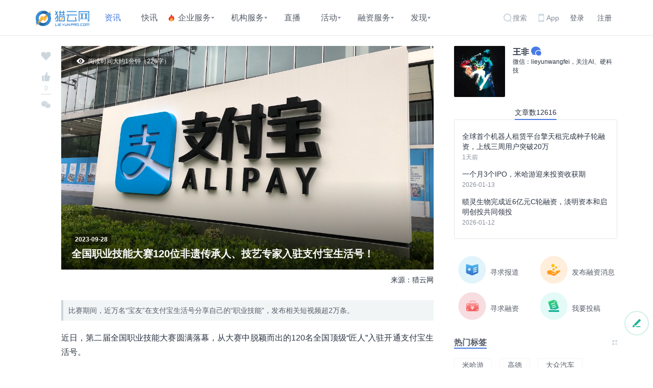

--- FILE ---
content_type: text/html; charset=UTF-8
request_url: https://lieyunpro.com/archives/490075
body_size: 16802
content:
<!DOCTYPE html>
<html lang="zh-CN">
<head>
    <meta charset="UTF-8">
    <meta name="csrf-param" content="_csrf-frontend">
    <meta name="csrf-token" content="SlI2U3BqUGx9OF4QPQllMwsacSsXJDgOEwpDMTc8fTM8KGIrHD1pOQ==">
    <title>全国职业技能大赛120位非遗传承人、技艺专家入驻支付宝生活号！ | 猎云网</title>
    <meta name="keywords" content="全国职业技能大赛,支付宝,生活号">
<meta name="description" content="比赛期间，近万名“宝友”在支付宝生活号分享自己的“职业技能”，发布相关短视频超2万条。">
<meta name="author" content="王非-猎云网">
<meta property="og:title" content="全国职业技能大赛120位非遗传承人、技艺专家入驻支付宝生活号！ | 猎云网">
<meta property="og:url" content="https://www.lieyunpro.com/archives/490075">
<meta property="og:image" content="https://static.lieyunwang.com.cn/upload2/file/202201/181715ztgybi.jpg">
<meta property="og:description" content="比赛期间，近万名“宝友”在支付宝生活号分享自己的“职业技能”，发布相关短视频超2万条。">
<meta name="viewport" content="width=device-width, initial-scale=1">
<meta http-equiv="Cache-Control" content="no-siteapp">
<meta http-equiv="Cache-Control" content="no-transform">
<meta name="applicable-device" content="pc">
<meta name="mobile-agent" content="format=html5;url=https://m.lieyunpro.com/archives/490075">
<meta name="mobile-agent" content="format=xhtml;url=https://m.lieyunpro.com/archives/490075">
<link href="https://m.lieyunpro.com/archives/490075" rel="alternate" media="only screen and (max-width: 640px)">
<link href="/assets/12c9e0afe4f26bd7522f08028e5b91ce/css/bootstrap.min.css?v=1614846813" rel="stylesheet">
<link href="/css/lib/swiper-3.4.1.min.css?v=1575698510" rel="stylesheet">
<link href="/css/lib/nprogress.min.css?v=1575698510" rel="stylesheet">
<link href="/css/site.css?v=1666616418" rel="stylesheet">
<script type="text/javascript">
(function(Switch){
var switch_pc = window.location.hash;
if(switch_pc != "#pc"){
    if(/iphone|ipod|ipad|ipad|Android|nokia|blackberry|webos|webos|webmate|bada|lg|ucweb|skyfire|sony|ericsson|mot|samsung|sgh|lg|philips|panasonic|alcatel|lenovo|cldc|midp|wap|mobile/i.test(navigator.userAgent.toLowerCase())){
        Switch.location.href='https://m.lieyunpro.com/archives/490075';
    }
  }
})(window);
</script></head>

<style type="text/css">
    /*html {
        filter: progid:DXImageTransform.Microsoft.BasicImage(grayscale=1);
        -webkit-filter: grayscale(100%);}*/
</style>

<body>

<div class="wrap">
            <!-- 如果是个人中心就不显示nav -->
        <nav class="lyw-nav" id="lyw-nav">
            <div class="container clearfix">
                <div class="pull-right clearfix">
                    <a class="btn-search pull-left" href="javascript:jumpFrameSearch('/archives/searchin','100%','100%','search-class');">搜索</a>
                    <!-- <a class="btn-note pore pull-left" href="javascript:;">
                                            </a> -->
                    <div class="app-down pore pull-left">
                        <a class="btn-app" href="javascript:;">App</a>
                        <div class="lyw-subnav-list-app clearfix">
                            <a class="app-qr-code" href="/site/app">
                                <div class="lieyunwang-qr-code">
                                    <img class="img-app-qr-code" src="/archives/qrcode?url=https://www.lieyunpro.com/site/app" alt="">
                                </div>
                            </a>
                        </div>
                    </div>
                                            <div class="no-login pull-left">
                            <a class="btn-login" href="/signup">登录</a>
                            <a class="btn-register" href="/signup/register">注册</a>
                        </div>
                                    </div>
                <a class="lyw-logo pull-left" href="/" title="猎云网首页">
                    <img src="/img/ly_logo.png?1" alt="猎云网">
                </a>

                <ul class="lyw-nav-list pull-left clearfix visible-lg-block">
                    <li class="lyw-nav-bar pull-left active">
                        <a class="lyw-nav-item" href="/archives" title="资讯">资讯</a>
                    </li>
                    <li class="lyw-nav-bar pull-left ">
                        <a class="lyw-nav-item" href="/news" title="快讯">快讯</a>
                    </li>
                                        <li class="lyw-nav-bar pore has-subnav pull-left hot ">
                        <a class="lyw-nav-item no-link" href="javascript:;" title="企业服务">企业服务</a>
                        <ul class="lyw-subnav-list lyw-subnav-list-default">
                            <li>
                                <a href="/parks" title="政府园区">政府园区</a>
                            </li>
                            <li>
                                <a href="/company-pick" title="企服精选">企服精选</a>
                            </li>
                            <li>
                                <a href="/loans" title="猎云银企贷">猎云银企贷</a>
                            </li>
                            <li>
                                <a href="/incubate" title="众创空间">众创空间</a>
                            </li>
                            <li>
                                <a href="/signup" title="我要投稿">我要投稿</a>
                            </li>
                        </ul>
                    </li>
                                        <li class="lyw-nav-bar pore has-subnav pull-left ">
                        <a class="lyw-nav-item no-link" href="javascript:;" title="机构服务">机构服务</a>
                        <ul class="lyw-subnav-list lyw-subnav-list-default">
                            <li>
                                <a href="/fa" title="投融资">投融资</a>
                            </li>
                            <li>
                                <a href="/fund" title="基金小镇">基金小镇</a>
                            </li>
                            <li>
                                <a href="/investment" title="猎云投资机构俱乐部">猎云投资机构俱乐部</a>
                            </li>
                            <!-- <li>
                                <a href="/investor" title="投资人">投资人</a>
                            </li>  -->
                        </ul>
                    </li>
                    <li class="lyw-nav-bar pull-left ">
                        <a class="lyw-nav-item" href="/live" title="直播">直播</a>
                    </li>
                                        <!-- <li class="lyw-nav-bar pore has-subnav pull-left ">
                        <a class="lyw-nav-item no-link" href="javascript:;" title="知识服务">知识服务</a>
                        <ul class="lyw-subnav-list lyw-subnav-list-default">
                            <li>
                                <a href="/class" title="万罗学院">万罗学院</a>
                            </li>
                            <li>
                                <a href="/live" title="直播">直播</a>
                            </li>
                        </ul>
                    </li> -->
                                        <li class="lyw-nav-bar pore has-subnav pull-left ">
                        <a class="lyw-nav-item" href="javascript:;" title="活动">活动</a>
                        <ul class="lyw-subnav-list lyw-subnav-list-default">
                            <li>
                                <a href="/activity/summit" title="行业峰会">行业峰会</a>
                            </li>
                            <li>
                                <a href="/activity" title="猎云沙龙">猎云沙龙</a>
                            </li>
                            <li>
                                <a href="/activity?type=1" title="合作活动">合作活动</a>
                            </li>
                            <li>
                                <a href="/contest" title="创业大赛">创业大赛</a>
                            </li>
                            <!--<li>
                                <a href="/summit-win" title="猎云榜单">猎云榜单</a>
                            </li>-->
                            <li>
                                <a href="/guest-library" title="嘉宾库">嘉宾库</a>
                            </li>
                        </ul>
                    </li>
                                        <li class="lyw-nav-bar pore has-subnav pull-left ">
                        <a class="lyw-nav-item no-link" href="javascript:;" title="融资服务">融资服务</a>
                        <ul class="lyw-subnav-list lyw-subnav-list-default">
                            <li>
                                <a href="/service/report" title="寻求报道">
                                    <p>寻求报道</p>
                                </a>
                            </li>
                            <li>
                                <a href="/service/public" title="发布融资消息">
                                    <p>发布融资消息</p>
                                </a>
                            </li>
                            <li>
                                                            <a href="/signup" title="寻求融资">
                                    <p>寻求融资</p>
                                </a>
                                                        </li>
                            <!-- <li>
                                <a class="icon-service-draft" href="/signup" title="我要投稿">
                                    <p>我要投稿</p>
                                </a>
                            </li> -->
                        </ul>
                    </li>
                                        <li class="lyw-nav-bar pore has-subnav pull-left  ">
                        <a class="lyw-nav-item no-link" href="javascript:;" title="发现">发现</a>
                        <ul class="lyw-subnav-list lyw-subnav-list-default">
                            <li>
                                <a href="/space/654017" title="红碗社">红碗社</a>
                            </li>
                            <li>
                                <a href="/space/658169" title="超电实验室">超电实验室</a>
                            </li>
                            <li>
                                <a href="/topics" title="精选专题">精选专题</a>
                            </li>
                            <li>
                                <a href="/shesay" title="她说">她说</a>
                            </li> 
                            <li>
                                <a href="/video" title="视频">视频</a>
                            </li>
                            <li>
                                <a href="/c/dongnanya" title="东南亚">东南亚</a>
                            </li>
                            <!--li>
                                <a href="/t/cyzhn" title="海南创投">海南创投</a>
                            </li-->
                            <li>
                                <a href="/mediapartners" title="媒体合作">媒体合作</a>
                            </li>
                            <li>
                                <a href="/mediapartners?organ=1" title="投资机构">投资机构</a>
                            </li>
                        </ul>
                    </li>
                    <!-- <li class="lyw-nav-bar pull-left lyw-new ">
                        <a class="lyw-nav-item" href="/ntopic/hwywt" title="企业扶持计划">企业扶持计划</a>
                    </li> -->
                </ul>
                <div class="swiper-container swiper-lyw-nav-list pull-left hidden-lg">
                    <div class="swiper-wrapper">
                        <div class="swiper-slide"><a class="active" href="/archives">资讯</a></div>
                        <div class="swiper-slide"><a class="" href="/news">快讯</a></div>
                        <!-- <div class="swiper-slide"><a class="" href="http://zc.lieyunpro.com" target="_blank" rel="external nofollow">猎云申报</a></div> -->
                        <div class="swiper-slide"><a class="" href="/t/cyzhn">海南创投</a></div>
                        <div class="swiper-slide"><a class="" href="/activity/summit">行业峰会</a></div>
                        <div class="swiper-slide"><a class="" href="/activity">活动专区</a></div>
                        <!-- <div class="swiper-slide"><a class="" href="/class">万罗学院</a></div> -->
                        <div class="swiper-slide"><a class="" href="/fa">投融资</a></div>
                        <div class="swiper-slide"><a class="" href="/investment">猎云投资机构俱乐部</a></div>
                        <!-- <div class="swiper-slide"><a class="" href="/ntopic/hwywt">企业扶持计划</a></div> -->
                        <div class="swiper-slide"><a class="" href="/shesay">她说</a></div>
                        <div class="swiper-slide"><a class="" href="/video">视频</a></div>
                        <div class="swiper-slide"><a class="" href="/live">直播</a></div>
                        <div class="swiper-slide"><a class="" href="/incubate">众创空间</a></div>
                        <div class="swiper-slide"><a class="" href="/company-pick">企服精选</a></div>
                        <div class="swiper-slide"><a class="" href="/investor">投资人</a></div>
                        <div class="swiper-slide"><a class="" href="/guest-library">嘉宾库</a></div>
                        <div class="swiper-slide"><a class="" href="/summit-win">猎云榜单</a></div>
                        <div class="swiper-slide"><a class="" href="/topics">精选专题</a></div>
                        <div class="swiper-slide"><a class="" href="/mediapartners">媒体合作</a></div>
                        <div class="swiper-slide"><a class="" href="/service/report">寻求报道</a></div>
                        <div class="swiper-slide"><a class="" href="/service/public">发布融资消息</a></div>
                        <div class="swiper-slide"><a class="" href="//user/project/verify">寻求融资</a></div>
                    </div>
                </div>
            </div>
            <!-- <span class="guojiabg-close"></span> -->
        </nav>
    

            
<style>
    #main-text-id .hasSourceImg{
        position: relative;
        display: inline-block;
    }
    #main-text-id .hasSourceImg .content-img-source{
        position: absolute;
        bottom: 0px;
        right: 0px;
        /* padding: 5px; */
        border-radius: 2px;
        width: 100%;
        height: 30px;
        text-align: right;
        line-height: 30px;
        padding-right: 10px;
        background: linear-gradient(rgba(0,0,0,0), rgba(0,0,0,1));
        color: #fff;
    }
</style>

<div class="lyw-container pb20">
    <div class="container container-box pore pb20" id="fixed_container">
        <div class="container-left pore pull-left">
            <div class="side-tool-box">
                <ul class="side-tool">
                                        <li class="fov" data-collect="0" data-post-id="490075"></li>
                    <li class="support" data-support="0" data-post-id="490075">0</li>
                    <li class="share-wechat">
                        <a class="jiathis_button_weixin" id="share_wechat"></a>
                    </li>
                    <!-- <li class="share-weibo">
                        <a class="jiathis_button_tsina"></a>
                    </li> -->
                </ul>
            </div>
            <div class="article-main">
                <div class="shade pore mb30" style="margin-bottom: 10px">
                                        <img class="img-fuil img-round" src="https://static.lieyunwang.com.cn/upload2/file/202201/181715ztgybi.jpg" alt="全国职业技能大赛120位非遗传承人、技艺专家入驻支付宝生活号！">
                                        <div class="article-read">
                        <img src="/img/ly_news_tips.png" alt="统计">
                        <span>阅读时间大约1分钟（226字）</span>
                    </div>
                    <h1 class="lyw-article-title-inner">
                        <span class="time">2023-09-28</span>
                                                                        全国职业技能大赛120位非遗传承人、技艺专家入驻支付宝生活号！                    </h1>
                </div>
                                    <div class="article-img-source" style="text-align: right; color: #2a3342; margin-bottom: 30px;">来源：猎云网</div>
                               <!-- <ul class="article-index mb20 clearfix">
                   <li class="article-author"></li>
                   <li class="article-data"></li>
                   <li class="article-fov" v-bind:class="{active: isLike}" :data-support="isLike" data-post-id="" @click="support">{{likeCount}}</li>
               </ul> -->
                                <div class="article-digest mb20">
                    比赛期间，近万名“宝友”在支付宝生活号分享自己的“职业技能”，发布相关短视频超2万条。                </div>
                
                <div class="main-text" id="main-text-id">
                    <p>近日，第二届全国职业技能大赛圆满落幕，从大赛中脱颖而出的120名全国顶级“匠人”入驻开通支付宝生活号。<br></p><p>其中不乏国家级面点师世界吉尼斯记录保持者秦创年、华州皮影传承人汪天喜、黑龙江省非遗金漆镶嵌工艺代表性传承人，享受国务院特殊津贴专家夏立军等国宝级专家。</p><p>围观“宝友”纷纷感慨“老厉害了！”“四十多年的坚持，传承皮影之美！”</p><p>比赛期间，近万名“宝友”在支付宝生活号分享自己的“职业技能”，发布相关短视频超2万条。</p><p style="text-align: center;"><img src="https://static.lieyunwang.com.cn/upload2/file/202309/281113qpj2dn.jpg" source="支付宝"/></p><p>据悉，今年5月以来，支付宝生活号陆续发布系列内容激励政策，吸引优质创作者入驻，扶持原创好内容，加码发力内容赛道。</p>
                    
                </div>
                <ul class="article-tags mb20 clearfix">
                                        <li><a href="/t/全国职业技能大赛">全国职业技能大赛</a></li>
                                        <li><a href="/t/支付宝">支付宝</a></li>
                                        <li><a href="/t/生活号">生活号</a></li>
                                    </ul>
                                <div class="article-copyright">
                    <div class="article-copyright-bar">
                        1、猎云网原创文章未经授权转载必究，如需转载请联系官方微信号进行授权。
                    </div>
                    <div class="article-copyright-bar">
                    2、转载时须在文章头部明确注明出处、保留官方微信、作者和原文超链接。如转自猎云网（微信号：<a href="javascript:;">lieyunjingxuan<div class="lieyunwang-wechat"><img class="img-fuil" src="/img/ly_img_qrcode_weixin.png?1" alt=""></div></a>）字样。
                    </div>
                    <div class="article-copyright-bar">
                        3、猎云网报道中所涉及的融资金额均由创业公司提供，仅供参考，猎云网不对真实性背书。
                    </div>
                    <div class="article-copyright-bar">
                        4、联系猎云，请加微信号：jinjilei
                    </div>
                </div>
                                
                                 <div class="module-box mt20" v-if="relationsShow" id="relations" v-cloak>
                     <div class="module-title-box1">
                         <span class="module-title">相关阅读</span>
                     </div>
                     <div class="module-bd">
                         <ul class="hot-article-list row">
                             <li class="col-sm-4" v-for="item in relationsItems">
                                 <a class="hot-article-imgs mb10" :href="'/archives/' + item.id" target="_blank">
                                     <img class="img-fuil" v-bind:class="lazyload" :data-src="item.poster + '?imageView2/1/w/446/h/268/imageMogr2/strip/interlace/1/quality/85/format/jpg'" src="[data-uri]" :alt="item.post_title">
                                 </a>
                                 <h3 class="recommend-article-title-box mb5">
                                     <a class="recommend-article-title" :href="'/archives/' + item.id" target="_blank" :title="item.post_title">{{item.post_title}}</a>
                                 </h3>
                                 <div class="timestamp">{{item.time_ago}}</div>
                             </li>
                         </ul>
                     </div>
                 </div>
                <div id='0620a685913e4e70a388b35f6c35bfd0' style="margin-left: -30px;margin-top: 20px;"></div>

                <div class="module-box" v-if="recommendsShow" id="recommends" v-cloak>
                    <div class="module-title-box1">
                        <span class="module-title">推荐阅读</span>
                    </div>
                    <div class="module-bd">
                        <ul class="hot-article-list row">
                            <li class="col-sm-4" v-for="item in recommendsItems">
                                <a class="hot-article-imgs mb10" :href="'/archives/' + item.id" target="_blank">
                                    <img class="img-fuil hover-scale" v-bind:class="lazyload" :data-src="item.poster + '?imageView2/1/w/446/h/268/imageMogr2/strip/interlace/1/quality/85/format/jpg'" src="[data-uri]" :alt="item.post_title">
                                </a>
                                <h3 class="recommend-article-title-box">
                                    <a class="recommend-article-title" :href="'/archives/' + item.id" target="_blank" :title="item.post_title">{{item.post_title}}</a>
                                </h3>
                            </li>
                        </ul>
                    </div>
                </div>



            </div>
        </div>
        <div class="container-right pull-left hidden-sm">
            <div class="module-box" id="open_reporter_box">
                <div class="author-box pore mb20">
                    <div class="author-box-hd clearfix">
                        <a class="author-avatar pull-left open_reporter_box" data-author="57115" @click.prevent="openReporterBox" href="/space/57115">
                            <img class="img-fuil" src="https://static.lieyunwang.com.cn/upload2/file/202303/09104642tkgk.jpg" alt="王非" height="100%">
                        </a>
                        <div class="author-info">
                            <a class="author-name open_reporter_box" data-author="57115" @click.prevent="openReporterBox"  href="/space/57115">王非</a>
                                                            <a class="btn-contact-author" href="/signup" title="联系记者"></a>
                            <!--                            <div class="author-post">--><!--</div>-->
                            <!-- <div class="author-article-cont">文章数 0</div> -->
                            <div class="author-sign" title="微信：lieyunwangfei，关注AI、硬科技">微信：lieyunwangfei，关注AI、硬科技</div>
                        </div>
                    </div>
                </div>
            </div>
            
            

                <div class="module-box mb20">
                    <div class="module-bd">
                        <ul class="serve-list clearfix">
                            <li><a class="icon-service-report" href="/service/report">寻求报道</a></li>
                            <li><a class="icon-service-public" href="/service/public">发布融资消息</a></li>
                            <li><a class="icon-service-fa" href="/user/project/verify">寻求融资</a></li>
                            <li><a class="icon-service-post" href="/signup">我要投稿</a></li>
                        </ul>
                    </div>
                </div>
            <div id="fixed_sign"></div>
            <div id="fixed_box">
                <div class="module-box mb5">
                    <div class="module-title-box pore clearfix">
                         <a class="more icon-more pull-right" href="/archives/tabset"></a>
                        <span class="module-title">热门标签</span>
                    </div>
                    <div class="module-bd">
                        <ul class="htn-tag-list clearfix">
                                                        <li class="pull-left"><a href="/t/米哈游" target="_blank">米哈游</a></li>
                                                        <li class="pull-left"><a href="/t/高德" target="_blank">高德</a></li>
                                                        <li class="pull-left"><a href="/t/大众汽车" target="_blank">大众汽车</a></li>
                                                        <li class="pull-left"><a href="/t/猿编程" target="_blank">猿编程</a></li>
                                                        <li class="pull-left"><a href="/t/火箭" target="_blank">火箭</a></li>
                                                        <li class="pull-left"><a href="/t/毛戈平" target="_blank">毛戈平</a></li>
                                                    </ul>
                    </div>
                </div>
                <div class="module-box mb40">
                    <div class="module-title-box pore clearfix">
                        <span class="module-title">热门文章</span>
                    </div>
                    <div class="module-bd">
                        <ul class="hot-article">
                                                        <li class="clearfix">
                                <a class="hot-article-img pull-left" href="/archives/500054" target="_blank">
                                    <img class="img-fuil lazyload hover-scale" data-src="https://static.lieyunwang.com.cn/upload2/file/202203/051028e6cuhk.png" src="[data-uri]" alt="一个月3个IPO，米哈游迎来投资收获期">
                                </a>
                                <div class="hot-article-info">
                                    <h3 class="hot-article-title">
                                        <a href="/archives/500054" target="_blank">一个月3个IPO，米哈游迎来投资收获期</a>
                                    </h3>
                                    <div class="hot-article-time">2026-01-13</div>
                                </div>
                            </li>
                                                        <li class="clearfix">
                                <a class="hot-article-img pull-left" href="/archives/500057" target="_blank">
                                    <img class="img-fuil lazyload hover-scale" data-src="https://static.lieyunwang.com.cn/upload2/file/202601/1318263cr7wq.jpg" src="[data-uri]" alt="高德飞行街景5天60万商家预约！北京领跑杭蓉紧追">
                                </a>
                                <div class="hot-article-info">
                                    <h3 class="hot-article-title">
                                        <a href="/archives/500057" target="_blank">高德飞行街景5天60万商家预约！北京领跑杭蓉紧追</a>
                                    </h3>
                                    <div class="hot-article-time">2026-01-13</div>
                                </div>
                            </li>
                                                        <li class="clearfix">
                                <a class="hot-article-img pull-left" href="/archives/500066" target="_blank">
                                    <img class="img-fuil lazyload hover-scale" data-src="https://static.lieyunwang.com.cn/upload2/file/202601/141756u4z54b.png" src="[data-uri]" alt="刚摊上23亿官司，欣旺达又卷入召回风波">
                                </a>
                                <div class="hot-article-info">
                                    <h3 class="hot-article-title">
                                        <a href="/archives/500066" target="_blank">刚摊上23亿官司，欣旺达又卷入召回风波</a>
                                    </h3>
                                    <div class="hot-article-time">1天前</div>
                                </div>
                            </li>
                                                    </ul>
                    </div>
                </div>


                
    <!-- 暂时屏蔽企服精选 -->
    <div class="module-box mb40">
        <div class="module-title-box pore mb20 clearfix">
            <a class="more icon-more pull-right" href="/investment"></a>
            <span class="module-title">投资机构</span>
        </div>
        <div class="module-bd company-container">
            <div class="swiper-container company-swiper">
                <div class="swiper-wrapper">
                                            <div class="swiper-slide">
                            <div class="loop-show">
                                <a href="/investment/index" class="item" target="_blank">
                                    <div class="line1">
                                        <img src="https://static.lieyunwang.com.cn/upload2/file/202111/171446k4e3tg.jpg" class="company-logo">
                                        <span class="company-name">允泰资本</span>
                                    </div>
                                    <div class="company-abstract">北京允泰投资管理有限公司成立于2017年，是一家聚焦国家战略新兴产业，以科技创投和资产管理为主业的私募股权投资机构。公司目前涉及两大主营业务：私募股权投资、定增投资。公司长期坚持以科技创新型企业投资为目标，重点投资于成长期的具有核心竞争力的高科技、高成长企业，覆盖半导体芯片、新材料、智能制造、新能源、医疗大健康等领域。</div>
                                </a>
                            </div>
                        </div>
                                            <div class="swiper-slide">
                            <div class="loop-show">
                                <a href="/investment/index" class="item" target="_blank">
                                    <div class="line1">
                                        <img src="https://static.lieyunwang.com.cn/upload2/file/202012/161354umxr7y.jpg" class="company-logo">
                                        <span class="company-name">青橙资本</span>
                                    </div>
                                    <div class="company-abstract">专注技术创新，专注早期投资，行业前瞻，与创业企业一起成长。</div>
                                </a>
                            </div>
                        </div>
                                            <div class="swiper-slide">
                            <div class="loop-show">
                                <a href="/investment/index" class="item" target="_blank">
                                    <div class="line1">
                                        <img src="https://static.lieyunwang.com.cn/upload2/file/202012/161351ymjuhc.jpg" class="company-logo">
                                        <span class="company-name">华兴资本</span>
                                    </div>
                                    <div class="company-abstract">华兴资本是领先的私募股权投资者，专注于中国高增长及前景广阔的新经济行业。</div>
                                </a>
                            </div>
                        </div>
                                            <div class="swiper-slide">
                            <div class="loop-show">
                                <a href="/investment/index" class="item" target="_blank">
                                    <div class="line1">
                                        <img src="https://static.lieyunwang.com.cn/upload2/file/202012/161351svm3q6.jpg" class="company-logo">
                                        <span class="company-name">黑洞投资</span>
                                    </div>
                                    <div class="company-abstract">黑洞投资成立于2014年，是一家聚焦于多资产类别、多策略投资的平台型投资机构。投资方向为：地产+、互联网+、人工智能、新零售、文化传媒等领域，通过股权投资、战略投资/孵化等形式为新经济生态圈中的创业者提供强有力的支持，携手打造具有高度商业价值和社会价值的优质企业。</div>
                                </a>
                            </div>
                        </div>
                                            <div class="swiper-slide">
                            <div class="loop-show">
                                <a href="/investment/index" class="item" target="_blank">
                                    <div class="line1">
                                        <img src="https://static.lieyunwang.com.cn/upload2/file/202012/161358rbrd22.jpg" class="company-logo">
                                        <span class="company-name">北京长安投资</span>
                                    </div>
                                    <div class="company-abstract">北京长安投资集团有限公司成立于 2002 年 9 月，总部位于北京市西城区闹市口大街 1 号长安兴融中心，注册资本三亿元人民币。经过二十余年的发展，长安投资集团已经成长为集金融、地产和投资三大核心业务为一体，拥有雄厚资本和优良信誉的大型多元化投资集团。</div>
                                </a>
                            </div>
                        </div>
                                            <div class="swiper-slide">
                            <div class="loop-show">
                                <a href="/investment/index" class="item" target="_blank">
                                    <div class="line1">
                                        <img src="https://static.lieyunwang.com.cn/upload2/file/202012/161353j2z9u3.jpg" class="company-logo">
                                        <span class="company-name">国科嘉和</span>
                                    </div>
                                    <div class="company-abstract">国科嘉和（北京）投资管理有限公司是中国科学院控股有限公司（简称“国科控股”）直属一级企业，成立于2011年。国科嘉和由国科控股牵头发起，并联合多家国内大型企业集团，共同设立了2支人民币风险创业投资基金（VC基金）、2支人民币并购基金(PE基金）、1支产业专项基金以及1支美元风险投资基金，管理资金总额达数百亿，是国科控股直属唯一同时涵盖VC、PE的专业投资机构。</div>
                                </a>
                            </div>
                        </div>
                                            <div class="swiper-slide">
                            <div class="loop-show">
                                <a href="/investment/index" class="item" target="_blank">
                                    <div class="line1">
                                        <img src="https://static.lieyunwang.com.cn/upload2/file/202012/161355gbki75.jpg" class="company-logo">
                                        <span class="company-name">银盛泰资本</span>
                                    </div>
                                    <div class="company-abstract">专注医疗大健康和科技领域拥有一流品牌的领先企业，覆盖初创期、成长期、成熟期、Pre-IPO各个阶段，挖掘海内外优质投资机会，成就基业长青的伟大公司！</div>
                                </a>
                            </div>
                        </div>
                                            <div class="swiper-slide">
                            <div class="loop-show">
                                <a href="/investment/index" class="item" target="_blank">
                                    <div class="line1">
                                        <img src="https://static.lieyunwang.com.cn/upload2/file/202012/161352tkfqe9.jpg" class="company-logo">
                                        <span class="company-name">领沨资本</span>
                                    </div>
                                    <div class="company-abstract">领沨资本自2015年9月成立以来，致力于投资新金融基础设施领域的优质成长期企业，重点关注具有核心技术壁垒，且具有创造大规模商业及社会价值潜能的企业。领沨资本投资的细分领域依次为人工智能、区块链、金融云／大数据、网络安全及物联网在金融领域中的应用、信贷科技如供应链金融科技、保险科技、投资／财富科技、支付、信用评级与风险管理企业等。领沨资本管理人民币及美元基金，已成为亚太和大中华区最大、最强的金融科技专业基金之一。</div>
                                </a>
                            </div>
                        </div>
                                            <div class="swiper-slide">
                            <div class="loop-show">
                                <a href="/investment/index" class="item" target="_blank">
                                    <div class="line1">
                                        <img src="https://static.lieyunwang.com.cn/upload2/file/202012/161355afvbea.jpg" class="company-logo">
                                        <span class="company-name">钟鼎资本</span>
                                    </div>
                                    <div class="company-abstract">钟鼎资本，成立于2010年，是一家专注“以供应链为核心能力提升产业效率”的生态型基金。聚焦的投资领域包括物流、供应链、零售&品牌、数据科技等，为国内物流供应链领域最有影响力的投资机构。</div>
                                </a>
                            </div>
                        </div>
                                            <div class="swiper-slide">
                            <div class="loop-show">
                                <a href="/investment/index" class="item" target="_blank">
                                    <div class="line1">
                                        <img src="https://static.lieyunwang.com.cn/upload2/file/202012/1613593mdrxh.jpg" class="company-logo">
                                        <span class="company-name">联想创投</span>
                                    </div>
                                    <div class="company-abstract">联想创投为联想集团CVC，专注于面向未来的科技产业投资，投资方向主要为：IoT、边缘计算、云、大数据、人工智能、垂直行业、消费升级等。已投资和孵化超过百家优秀企业，包括美团点评、宁德时代、蔚来、旷视科技、寒武纪、每日优鲜、SHAREit等。</div>
                                </a>
                            </div>
                        </div>
                                            <div class="swiper-slide">
                            <div class="loop-show">
                                <a href="/investment/index" class="item" target="_blank">
                                    <div class="line1">
                                        <img src="https://static.lieyunwang.com.cn/upload2/file/202012/161400fsq23g.jpg" class="company-logo">
                                        <span class="company-name">天风天睿</span>
                                    </div>
                                    <div class="company-abstract">天风证券私募基金子公司，专业从事股权投资和私募基金管理，致力于构建人人受益的产融生态，坚持与客户共存共荣，助力实体经济发展和产业升级。</div>
                                </a>
                            </div>
                        </div>
                                            <div class="swiper-slide">
                            <div class="loop-show">
                                <a href="/investment/index" class="item" target="_blank">
                                    <div class="line1">
                                        <img src="https://static.lieyunwang.com.cn/upload2/file/202012/1614005xqfi6.jpg" class="company-logo">
                                        <span class="company-name">北辰星资本</span>
                                    </div>
                                    <div class="company-abstract">目前主要关注体育、文化、娱乐、教育等领域的中早期项目投资；已投资包括肆客体育、伐木累、淘手游、河马牙医、竞彩猫、去滑雪GOSKI、羽贝纳、趣动户外、DS足球、福建天信职业足球俱乐部等项目。2016年肆客体育、竞彩猫、去滑雪三个项目被懒熊体育评选为“年度十佳体育创业项目”，同年由北辰星主导发起的去玩体育产业基金（去玩资本）和红衫、IDG等知名机构一起被猎云网评选为“2016年十大体育产业投资机构”。</div>
                                </a>
                            </div>
                        </div>
                                            <div class="swiper-slide">
                            <div class="loop-show">
                                <a href="/investment/index" class="item" target="_blank">
                                    <div class="line1">
                                        <img src="https://static.lieyunwang.com.cn/upload2/file/202012/16140127d45g.jpg" class="company-logo">
                                        <span class="company-name">菁英汇资本</span>
                                    </div>
                                    <div class="company-abstract">菁英汇资本是受天津市政府引导基金支持的创投机构，投过的知名案例如奇安信、国开新能源等。
主要投资于网络安全、产业互联网、大数据、云计算、物联网、教育信息化等数字经济领域的项目。
标签：软科技、企业服务，阶段A轮以后</div>
                                </a>
                            </div>
                        </div>
                                            <div class="swiper-slide">
                            <div class="loop-show">
                                <a href="/investment/index" class="item" target="_blank">
                                    <div class="line1">
                                        <img src="https://static.lieyunwang.com.cn/upload2/file/202012/161405yixqkf.jpg" class="company-logo">
                                        <span class="company-name">开牛投资</span>
                                    </div>
                                    <div class="company-abstract">成立于2015年，是一家以价值投资为宗旨的精品VC，创始团队来自中路资本、上海实业直投部、工商银行投行部、创赢金融等公司的核心成员，具有丰富的一二级市场和互联网、互联网+、消费、教育等领域的投资经验、行业研究经验及资本运作经验，过往案例包括Blued、团车网、波奇网、小卫科技、小鸟教育，赛优教育、丝域养发等。</div>
                                </a>
                            </div>
                        </div>
                                            <div class="swiper-slide">
                            <div class="loop-show">
                                <a href="/investment/index" class="item" target="_blank">
                                    <div class="line1">
                                        <img src="https://static.lieyunwang.com.cn/upload2/file/202012/161404ihtxs3.jpg" class="company-logo">
                                        <span class="company-name">德联资本</span>
                                    </div>
                                    <div class="company-abstract">德联资本成立于2011年，重点关注高端制造、前沿科技、医疗健康等领域中技术驱动型项目，已投资启明医疗、盟科医药、珞石机器人、华捷艾米、梅卡曼德、得一微电子、飞致云等数十家创业公司，覆盖机器人、智能制造、人工智能、大数据、企业服务、医疗健康等多个细分领域。</div>
                                </a>
                            </div>
                        </div>
                                            <div class="swiper-slide">
                            <div class="loop-show">
                                <a href="/investment/index" class="item" target="_blank">
                                    <div class="line1">
                                        <img src="https://static.lieyunwang.com.cn/upload2/file/202012/161406yp9i8y.jpg" class="company-logo">
                                        <span class="company-name">东沙湖基金小镇</span>
                                    </div>
                                    <div class="company-abstract">江苏省首批省级特色小镇，致力于构建一个以私募基金为核心，实施“资本+科技”双轮驱动，服务于实体经济的多层次体系。</div>
                                </a>
                            </div>
                        </div>
                                            <div class="swiper-slide">
                            <div class="loop-show">
                                <a href="/investment/index" class="item" target="_blank">
                                    <div class="line1">
                                        <img src="https://static.lieyunwang.com.cn/upload2/file/202012/1614063dh4ck.jpg" class="company-logo">
                                        <span class="company-name">凯旋创投</span>
                                    </div>
                                    <div class="company-abstract">凯旋创投成立于2008年，中国本土专注于早期科技企业投资的双币私募投资机构。致力于长期投资国家战略新兴产业，包括物联网、高端制造、人工智能、先进医疗、高性能材料等领域，不断构建与完善科技及产业投资生态圈，为创业者提供丰富经验经验、全球视野及资源，并持续赋能。团队拥有丰富的技术行业经验和坚实的高科技产业背景，具备跨越周期的投资能力。</div>
                                </a>
                            </div>
                        </div>
                                            <div class="swiper-slide">
                            <div class="loop-show">
                                <a href="/investment/index" class="item" target="_blank">
                                    <div class="line1">
                                        <img src="https://static.lieyunwang.com.cn/upload2/file/202012/161406wt4ztp.jpg" class="company-logo">
                                        <span class="company-name">众海投资</span>
                                    </div>
                                    <div class="company-abstract">众海投资成立于2014年，由前阿里巴巴集团高管鲁众、黄海军共同创办。目前管理着 5 期人民币基金，持续专注于 互联网/消费 、 高新科技 和 医疗大健康 等领域，主要覆盖阶段为初创期与成长期。已投资超过50家优秀的中早期企业，包括乐乐茶、爱慕、宜明昂科、言几又、新中冠、格隆汇、聚土网等。致力于做成长企业的合伙人。</div>
                                </a>
                            </div>
                        </div>
                                            <div class="swiper-slide">
                            <div class="loop-show">
                                <a href="/investment/index" class="item" target="_blank">
                                    <div class="line1">
                                        <img src="https://static.lieyunwang.com.cn/upload2/file/202012/161407wgrng4.jpg" class="company-logo">
                                        <span class="company-name">青锐创投</span>
                                    </div>
                                    <div class="company-abstract">青锐创投成立于2015年，是专注于中早期投资的双币风险投资机构。公司总部位于上海。覆盖范围包括消费、硬科技和前沿科技等领域。</div>
                                </a>
                            </div>
                        </div>
                                            <div class="swiper-slide">
                            <div class="loop-show">
                                <a href="/investment/index" class="item" target="_blank">
                                    <div class="line1">
                                        <img src="https://static.lieyunwang.com.cn/upload2/file/202012/161408uf67cu.jpg" class="company-logo">
                                        <span class="company-name">青山资本</span>
                                    </div>
                                    <div class="company-abstract">青山资本，中国一线天使投资机构，专注消费、TMT领域，主张独立思考、价值投资。致力成为创业者最早、最重要的支持者，与优秀年轻人一道，创造美好生活，重仓中国。</div>
                                </a>
                            </div>
                        </div>
                                    </div>
            </div>
        </div>
    </div>

<script type="text/javascript">
    </script>

                            </div>
        </div>
    </div>
</div>
<div class="reporter-box" v-bind:class="{active:isShowReporterBox}" id="reporter_box">
    <div class="reporter">
        <div class="module-box mb20" v-for="(item,index) in items" v-if="index<1">
            <div class="pore">
                <div class="author-box-hd clearfix">
                    <a class="author-avatar pull-left" href="javascript:;">
                        <img class="img-fuil" :src="item.author_user_avatar" alt="{{item.author_display_name}}">
                    </a>
                    <div class="author-info">
                        <a class="author-name" href="javascript:;">{{item.author_display_name}}</a>
                        <!-- <a class="btn-contact-author" href="javascript:;" title="联系记者"></a> -->
                        <div class="author-post" v-if="item.author_user_occu">{{item.author_user_occu}} <!-- <span>文章数 {{item.author_post_count}}</span> --></div>
                        <!-- <div class="author-post" v-else>文章数 {{item.author_post_count}}</div> -->
                        <div class="author-ft">{{item.author_user_sign}}</div>
                    </div>
                </div>
            </div>
        </div>
        <div class="article-container">
            <div class="article-bar clearfix" v-for="item in items">
                <a class="lyw-article-img pull-left" :href="'/archives/' + item.id" target="_blank">
                    <img class="img-fuil hover-scale" v-bind:class="lazyload" :src="item.poster" :alt="item.post_title">
                </a>
                <div class="article-info pore">
                    <a class="lyw-article-title" :href="'/archives/' + item.id" target="_blank">{{item.post_title}}</a>
                    <!-- <p class="article-digest mt10">{{item.post_excerpt}}</p> -->
                    <div class="article-info-tool clearfix">
                        <div class="timestamp pull-right">{{item.time_ago}}</div>
                        <div>
                            <a class="author mr10" :href="'/space/' + item.post_author" target="_blank">{{item.author_display_name}}</a>
                            <span class="article-tag">
                                <a :href="cat.url" v-for="cat in item.categorys_need_show">{{cat.name}}</a>
                            </span>
                        </div>
                    </div>
                </div>
            </div>
        </div>
        <div class="load-box ptb15">
            <a class="load-more" href="javascript:;" @click="loadMore">{{loadMoreText}}</a>
            <div class="moreloader-loading">
                <div class="loader-inner ball-pulse">
                    <div></div>
                    <div></div>
                    <div></div>
                </div>
          </div>
        </div>
    </div>
</div>
<div class="close-reporter-box" v-bind:class="{active: isShowReporterBox}" @click="hideReporterBox" id="close_reporter_box">×</div>


<script type="text/x-template" id="comment-item-template">
    <li class="clearfix comment-item" :data-comment-id="data.comment_id">
        <div class="comment-avatar pull-left">
            <img class="img-fuil" :src="data.user_avatar" alt="">
        </div>
        <div class="comment-info">
            <div class="comment-hd">{{data.display_name}}<span class="comment-time">{{data.time_ago}}</span></div>
            <div class="comment-content">
                {{data.content}}
            </div>
        </div>
    </li>
</script>
<!--<script charset="utf-8" id="ParadigmSDK" src="https://nbrecsys.4paradigm.com/sdk/js/ParadigmSDK_v2.js" data="253" defSI="434"></script>-->
<script>
</script>

    <div class="lyw-sile">
        <div class="lyw-sile-item back-top" id="back_top"></div>
        <a class="lyw-sile-item feedback" href="http://lieyunwanluo.mikecrm.com/0pxRZK8?tdsourcetag=s_pcqq_aiomsg" target="_blank" rel="external nofollow"></a>
    </div>

    <footer class="lyw-footer">
        <div class="ft-hd">
            <div class="container">
                <div class="qr-container clearfix">
                    <ul class="qr-code-tab pull-left">
                        <li class="active" id="weixin">微信公众号</li>
                        <li id="weibo">新浪微博</li>
                    </ul>
                    <img class="qr-code" id="qr_code" data-src="/img/ly_img_qrcode_weibo.png" src="/img/ly_img_qrcode_weixin.png?1" alt="">
                </div>
                <div class="ft-text-container">
                    <ul class="ft-nav mb30  clearfix">
                        <li><a href="/site/about">关于我们</a></li>
                        <li>|</li>
                        <li><a href="/site/contact">联系我们</a></li>
                        <li>|</li>
                        <li><a href="/site/cooperat">商务合作</a></li>
                        <li>|</li>
                        <li><a href="/site/friendlink">友情链接</a></li>
                        <li>|</li>
                        <li><a href="/site/join">加入我们</a></li>
                        <li>|</li>
                        <li><a href="/site/app">客户端</a></li>
                    </ul>
                    <div class="partner mb20 clearfix">
                        <div class="partner-title">合作伙伴</div>
                        <ul class="partner-list clearfix">
                            <li><a href="http://www.aliyun.com/" target="_blank" rel="external nofollow"><img src="/img/ly_icon_partner_aliyun.png" alt=""></a></li>
                            <!-- <li><a href="http://www.51aistar.com/" target="_blank" rel="external nofollow"><img src="/img/ly_icon_partner_aistar.png" alt=""></a></li> -->
                            <li><a href="https://www.lieyuncj.com/" target="_blank" rel="external nofollow"><img src="/img/ly_icon_partner_lyfinance.png" alt=""></a></li>
                            <!-- <li><a href="http://www.ruishijiao.com.cn/" target="_blank" rel="external nofollow"><img src="/img/ly_icon_partner_ruishijiao.png" alt=""></a></li> -->
                            <li><a href="http://www.lieyuncapital.com/" target="_blank" rel="external nofollow"><img src="/img/ly_icon_partner_lyzb.png" alt=""></a></li>
                        </ul>
                    </div>
                    <ul class="substation-list mb20 clearfix">
                        <li><img src="/img/ly_img_bj.png" alt=""></li>
                        <li><img src="/img/ly_img_sh.png" alt=""></li>
                        <li><img src="/img/ly_img_cd.png" alt=""></li>
                        <li><img src="/img/ly_img_sz.png" alt=""></li>
                        <li><img src="/img/ly_img_hz.png" alt=""></li>
                        <li><img src="/img/ly_img_wh.png" alt=""></li>
                        <li><img src="/img/ly_img_xa.png" alt=""></li>
                        <li><img src="/img/ly_img_xm.png" alt=""></li>
                        <li><img src="/img/ly_img_gz.png" alt=""></li>
                        <li><img src="/img/ly_img_fz.png" alt=""></li>
                    </ul>
                    <ul class="share-list clearfix">
                        <li class="share-weibo"><a href="http://weibo.com/ilieyun" target="_blank" rel="external nofollow"></a></li>
                        <li class="share-weixin">
                            <div class="ft-share-code-box">
                                <img src="/img/ly_img_qrcode_weixin.png?1" alt="">
                            </div>
                        </li>
                        <li class="share-ios">
                            <div class="ft-app-down">
                                <a class="app-qr-code" href="https://www.lieyunpro.com/download/lieyunwangapp">
                                    <div class="lieyunwang-qr-code">
                                        <img class="img-app-qr-code" src="/img/lieyunwang_300px.png??" alt="">
                                    </div>
                                </a>
                            </div>
                        </li>
                        <li class="share-android">
                            <div class="ft-app-down">
                                <a class="app-qr-code" href="https://www.lieyunpro.com/download/lieyunwangapp">
                                    <div class="lieyunwang-qr-code">
                                        <img class="img-app-qr-code" src="/img/lieyunwang_300px.png??" alt="">
                                    </div>
                                </a>
                            </div>
                        </li>
                        <li class="share-rss"><a href="https://www.lieyunpro.com/feed"></a></li>
                    </ul>
                </div>
            </div>
        </div>
        <div class="ft-ft">
            <div class="container">
                <span>Copyright © 2015 猎云网.All Rights Reserved.</span>
                <span><a href="https://beian.miit.gov.cn" target="_blank"  rel="external nofollow">京ICP备2022030126号-1</a>. 京公网安备11010802011824号</span>
            </div>
        </div>
    </footer>
</div>
<!-- 吸底广告 end -->
<script src="/assets/2fe1ebae95d0ff29f1c85d273f05e12e/jquery.min.js?v=1614846813"></script>
<script src="/assets/5aada779b32ad0cdcfd618a0d86f37ba/layer.js?v=1614846813"></script>
<script src="/assets/0f7cd77601cc455b6a1fd21940afcc0e/yii.min.js?v=1614846812"></script>
<script src="/js/lib/header-autohide.min.js?v=1575698511"></script>
<script src="/js/lib/lazysizes.min.js?v=1575698511"></script>
<script src="/js/lib/swiper-3.4.1.min.js?v=1575698511"></script>
<script src="/js/lib/nprogress.min.js?v=1575698511"></script>
<script src="/js/lib/jquery.cookie.min.js?v=1575698511"></script>
<script src="/js/main.js?v=1598926915"></script>
<script src="/js/login.js?v=1575698511"></script>
<script src="/js/lib/vue/vue.min.js" 0="frontend\assets\AppAsset"></script>
<script src="/js/lib/baidu_tongji.js"></script>
<script type="text/javascript">    $(function(){
        /**
         * 企服甄选
         */
        new Swiper('.company-swiper', {
            autoplay: 3000,
            loop: true,
            direction: 'vertical',
            slidesPerView: 3,
            loopedSlides: 20,
        });
    })
    

$(function(){
    var jiathis_config = {
        title:" | 猎云网",
        pic:"https://static.lieyunwang.com.cn/upload2/file/202201/181715ztgybi.jpg"
    }

    // 字数统计
     /*   $.ajax({
            url: '/archives/reading-tips?id=490075',
            type: 'GET',
            dataType: 'json',
            error: function (res) {
        },
        success: function (res) {
            if (res.code == 0) {
                $('.article-read span').html('阅读时间大约' + res.data.time + '（' + res.data.count + '字）');
            } else {
            }
        }
    })*/

    $('body').on('input propertychange', '#comment_textarea', function(event) {
        event.preventDefault();
        if ($.trim($(this).val())) {
            $('#btn_submit_comment').attr('disabled', false);
        } else {
            $('#btn_submit_comment').attr('disabled', true);
        }
    });

    $('body').on('click', '#btn_submit_comment', function(event) {
        event.preventDefault();
        $(this).attr('disabled',true);
        $.ajax({
            cache: true,
            type: 'POST',
            url:$('#comment-form').attr('action'),
            data:$('#comment-form').serialize(),
            async: false,
            dataType:'json',
            error: function(request) {
                alert('超时');
                $('#btn_submit_comment').attr('disabled',false);
            },
            success: function(data) {
                $('#btn_submit_comment').attr('disabled',false);
                $('.error-div').remove();
                if(data.code == 10){
                    //jumpFrame('/login','800px','480px');
                    location.href='/signup?redirect_url=%2Farchives%2F490075';
                }else if(data.code == 1){
                    layer.alert(data.message, {icon: 2}, function(index){
                        layer.close(index);
                    });
                }else{
                    layer.alert('提交成功', {icon: 1}, function(index){
                        parent.location.reload();
                        layer.close(index);
                    });
                }
            }
        });
    });

    // 新闻内容，图片添加来源
    // 将图片替换成div包裹图片
    let html = $('#main-text-id').html()
    var newContent = html.replace(/<img.*?(?:>|\/>)/gi,function(match, src, source){
        var newStr = `<span>${match}</span>`
        return newStr
    });
    $('#main-text-id').html(newContent)
    let imgs = $('#main-text-id').find('img')
    for (let i = 0; i < imgs.length; i++) {
        if (imgs[i].getAttribute('source')) {
            $(imgs[i]).parent().addClass('hasSourceImg')
            $(imgs[i]).after(`<div class="content-img-source">来源：${imgs[i].getAttribute('source')}</div>`)
        }
    }


    Vue.component('comment-item', {
        template: '#comment-item-template',
        props: {
            data: Object
        },
    });

    var comment = new Vue({
        el: '#comment',
        data: {
            loadMoreCommentText: '加载更多',
            itemsComment: []
        },
        methods: {
            loadMoreComment: function(e) {
                var self = this;
                var postId = e.currentTarget.dataset.postId
                var startId = $(".comment-item:last").attr("data-comment-id");
                $.ajax({
                    url: '/archives/post-comments?post_id=' + postId + '&startid=' + startId,
                    type: 'GET',
                    dataType: 'json',
                    error: function (res) {
                        layer.msg('加载失败');
                    },
                    success: function (res) {
                        if (res.data.length) {
                            self.itemsComment.push.apply(self.itemsComment, res.data);
                        } else {
                            self.loadMoreCommentText = '没有更多数据了...'
                        }
                    }
                })
            }
        }
    })

    var relations = new Vue({
        el: '#relations',
        data: {
            relationsItems: [],
            relationsShow: false,
            lazyload: 'lazyload',
            articleId: 490075        },
        created: function () {
            var self = this;
            $.ajax({
                url: '/archives/relations?id=' + self.articleId,
                type: 'GET',
                dataType: 'json',
                success: function (res) {
                    if (res.code == 0) {
                        self.relationsItems = res.data;
                        if (res.data) {
                            self.relationsShow = !self.relationsShow;
                        }
		    }
                },
                error: function (res) {
                    console.log(res);
                }
            })
        }
    })

    var recommends = new Vue({
        el: '#recommends',
        data: {
            recommendsItems: [],
            recommendsShow: false,
            lazyload: 'lazyload',
            articleId: 490075        },
        created: function () {
            var self = this;
            $.ajax({
                url: '/archives/recommends?id=' + self.articleId,
                type: 'GET',
                dataType: 'json',
                success: function (res) {
                    self.recommendsItems = res.data;
                    if (res.data) {
                        self.recommendsShow = !self.recommendsShow;
                    }
                },
                error: function (res) {
                    console.log(res);
                }
            })
        }
    })


    var $page = 1;

    var open_reporter_box = new Vue({
        el: '#open_reporter_box',
        methods: {
            openReporterBox: function (e) {
                var self = this;
                self.author = e.currentTarget.dataset.author;
                $.ajax({
                    url: '/api/v4/posts?author=' + self.author + '&page=' + $page,
                    type: 'GET',
                    dataType: 'json',
                    error: function (res) {
                        layer.msg('打开记者个人中心失败');
                    },
                    success: function (res) {
                        if (res.data.posts.length) {
                            reporter_box.items = res.data.posts;
                            $page = $page + 1;
                            reporter_box.starttime = res.data.posts[res.data.posts.length - 1].post_date;
                            reporter_box.isShowReporterBox = true;
                            close_reporter_box.isShowReporterBox = true;
                            $('body').addClass('lock');
                        }
                    }
                })
            },
        }
    })

    var close_reporter_box = new Vue({
        el: '#close_reporter_box',
        data: {
            isShowReporterBox: false
        },
        methods: {
            hideReporterBox: function () {
                this.isShowReporterBox = false;
                reporter_box.isShowReporterBox = false;
                $page = 1;
                $('body').removeClass('lock');
            }
        }
    })

    var reporter_box = new Vue({
            el: '#reporter_box',
            data: {
                author: '57115',
                starttime: "",
                items: [],
                lazyload: 'lazyload',
                loadMoreText: '加载更多',
                isShowReporterBox: false
            },
            methods: {
                loadMore: function () {
                    var self = this;
                    $.ajax({
                        url: '/api/v4/posts?author=' + self.author + '&starttime=' + self.starttime + '&page=' + $page,
                        type: 'GET',
                        dataType: 'json',
                        error: function (res) {
                            layer.msg('加载失败');
                        },
                        success: function (res) {
                            if (res.data.posts.length) {
                                self.items.push.apply(self.items, res.data.posts);
                                $page = $page + 1;
                                self.starttime = res.data.posts[res.data.posts.length - 1].post_date
                            } else {
                                self.loadMoreText = '没有更多数据了...'
                            }
                        }
                    })
                }
            }
        })

        /**
         * 收藏
         */
        $('body').on('click', '.fov', function(event) {
            event.preventDefault();
            var self = this;
            var is_fav = $(self).attr('data-collect') == 1 ? 0 : 1;
            var data = {
                post_id: $(self).attr('data-post-id'),
                is_fav: is_fav
            }
            $.ajax({
                url: '/archives/fav',
                type: 'POST',
                dataType: 'json',
                data: data,
                error: function(request) {
                    layer.msg('收藏失败');
                },
                success: function(data) {
                    if (data.code == 1) {
                        //jumpFrame('/login','800px','480px','login-class');
                        location.href='/signup?redirect_url=%2Farchives%2F490075';
                    } else if (data.code == 0){
                        if (is_fav == 0) {
                            $(self).removeClass('active');
                            $(self).attr('data-collect', '0');
                            layer.msg('取消收藏成功');
                        } else {
                            $(self).addClass('active');
                            $(self).attr('data-collect', '1');
                            layer.msg('收藏成功');
                        }
                    }
                }
            })
        });

        /**
         * 点赞
         */
        $('body').on('click', '.support', function(event) {
            event.preventDefault();
            var self = this;
            var data = {
                post_id: $(self).attr('data-post-id'),
                is_like: 1
            }
            $.ajax({
                url: '/archives/like',
                type: 'POST',
                dataType: 'json',
                data: data,
                error: function(request) {
                    layer.msg('点赞失败');
                },
                success: function(data) {
                    if (data.code == 0) {
                        $(self).html($(self).html()-0+1);
                        $(self).addClass('active');
                        layer.msg('点赞成功');
                    } else if (data.code == 10) {
                        //jumpFrame('/login','800px','480px','login-class');
                        location.href='/signup?redirect_url=%2Farchives%2F490075';
                    } else {
                        layer.alert(data.message);
                    }
                }
            })
        });

        /**
         * 文章数
         */
        var postAuthor = '57115';
        $.ajax({
                url: '/archives/author-posts?post_author=' + postAuthor,
                type: 'GET',
                dataType: 'json',
                success: function(res) {
                    if (res.code == 0 && res.data.count > 0) {
                        var authorArticleItem = '';
                        for (var i = 0; i < res.data.models.length; i++) {
                            authorArticleItem += '<li class="author-article-item"><a class="title" href="/archives/'+ res.data.models[i].id +'">'+ res.data.models[i].post_title +'</a><p class="time">'+ res.data.models[i].time_ago +'</p></li>'
                        }
                        var html = '<div class="module-box mb20"><div class="author-article-total text-center"><span>文章数'+ res.data.count +'</span></div><ul class="author-article-list">'+ authorArticleItem +'</ul></div>'
                        $('#open_reporter_box').after(html);
                    }
                },
                error: function(res) {
                    console.log(res);
                }
            })

        // 生成文章二维码
        $('body').on('click', '#share_wechat', function(event) {
            event.preventDefault();
            layer.open({
                type: 1,
                title: '分享',
                skin: 'layui-layer-rim', //加上边框
                area: ['280px', '240px'], //宽高
                content: '<div class="share-qrcode-box"><img class="share-qrcode" src="/archives/qrcode?url=https://www.lieyunpro.com/archives/490075"><div class="share-qrcode-tip">微信扫码分享给好友</div></div>'
            });
        });

        /**
         * 企服甄选
         */
        new Swiper('.company-swiper', {
            autoplay: 3000,
            loop: true,
            direction: 'vertical',
            slidesPerView: 3,
            loopedSlides: 20,
        });

        // <!-- ###第四范式-智能推荐：代码直接复制 无需修改参数### -->
        // <!-- ###功能：上报内容并反馈用户行为### -->

        //ParadigmSDK.init("775cacd6c7d74681a68574bab1a8c11d");
        //ParadigmSDK.trackDetailPageShow();
        //ParadigmSDK.renderAds('0620a685913e4e70a388b35f6c35bfd0');

})
</script><!-- <script type="text/javascript" id="td_tracking_sdk" src="https://h5.talkingdata.com/adt/h5sdk?ak=80C22C10B2DA4EF084976BB807929FE7" ></script> -->
</body>
</html>


--- FILE ---
content_type: text/css
request_url: https://lieyunpro.com/css/site.css?v=1666616418
body_size: 76572
content:
@charset "UTF-8";body{font-family:-apple-system,BlinkMacSystemFont,"Segoe UI","PingFang SC","Hiragino Sans GB","Helvetica Neue",Helvetica,Arial,sans-serif,"Apple Color Emoji","Segoe UI Emoji","Segoe UI Symbol";color:#2a3342;-webkit-font-smoothing:antialiased;font-size:14px}p{margin:0}a{color:#2a3342}a:focus,a:hover{color:#477ae4;text-decoration:none}ul{list-style:none;padding-left:0;margin-bottom:0}textarea{-webkit-appearance:none}body.lock{overflow:hidden}input::-webkit-inner-spin-button,input::-webkit-outer-spin-button{-webkit-appearance:none!important;margin:0}input[type=number]{-moz-appearance:textfield}[v-cloak]{display:none}.lazyload,.lazyloading{opacity:0}.lazyloaded{opacity:1;-webkit-transition:opacity .5;-moz-transition:opacity .5;transition:opacity .5}.pore{position:relative}.lyw-container{margin-top:70px}.pb120{padding-bottom:120px}.pb60{padding-bottom:60px}.mb50{margin-bottom:50px}.mt4{margin-top:4px}.ad{display:block;-moz-border-radius:2px;border-radius:2px;overflow:hidden}.shade:before{content:"";position:absolute;z-index:1;width:100%;height:40%;left:0;bottom:0;background-color:transparent;background:-webkit-gradient(linear,left top,left bottom,from(transparent),to(#000));background:-webkit-linear-gradient(top,transparent,#000);background:-moz-linear-gradient(top,transparent,#000);background:-ms-linear-gradient(top,transparent,#000);opacity:.7;-webkit-transition:all 1s;-moz-transition:all 1s;transition:all 1s}.shade:hover:before{opacity:1}.container-box{padding-top:20px}.pt60{padding-top:60px}.container-left{width:780px;margin-right:40px}.container-right{width:320px}.classify{position:relative;width:102px;height:40px;line-height:40px;padding-left:15px;-moz-border-radius:2px;border-radius:2px;cursor:pointer}.classify.all{background:url(/img/ly_img_classify_all.png) center no-repeat;background-size:contain}.classify.all.active,.classify.all:hover{color:#fff;background-image:url(/img/ly_img_classify_all_s.png)}.classify.zqxm{background:url(/img/ly_img_classify_zqxm.png) center no-repeat;background-size:contain}.classify.zqxm.active,.classify.zqxm:hover{color:#fff;background-image:url(/img/ly_img_classify_zqxm_s.png)}.classify.cydt{background:url(/img/ly_img_classify_cydt.png) center no-repeat;background-size:contain}.classify.cydt.active,.classify.cydt:hover{color:#fff;background-image:url(/img/ly_img_classify_cydt_s.png)}.classify.qkl{background:url(/img/ly_img_classify_qkl.png) center no-repeat;background-size:contain}.classify.qkl.active,.classify.qkl:hover{color:#fff;background-image:url(/img/ly_img_classify_qkl_s.png)}.classify.alh{background:url(/img/ly_img_classify_alh.png) center no-repeat;background-size:contain}.classify.alh.active,.classify.alh:hover{color:#fff;background-image:url(/img/ly_img_classify_alh_s.png)}.classify.yyz{background:url(/img/ly_img_classify_yyz.png) center no-repeat;background-size:contain}.classify.yyz.active,.classify.yyz:hover{color:#fff;background-image:url(/img/ly_img_classify_yyz_s.png)}.classify.dgs{background:url(/img/ly_img_classify_dgs.png) center no-repeat;background-size:contain}.classify.dgs.active,.classify.dgs:hover{color:#fff;background-image:url(/img/ly_img_classify_dgs_s.png)}.classify.th{background:url(/img/ly_img_classify_th.png) center no-repeat;background-size:contain}.classify.th.active,.classify.th:hover{color:#fff;background-image:url(/img/ly_img_classify_th_s.png)}.classify.kt{background:url(/img/ly_img_classify_kt.png) center no-repeat;background-size:contain}.classify.kt.active,.classify.kt:hover{color:#fff;background-image:url(/img/ly_img_classify_kt_s.png)}.classify.rw{background:url(/img/ly_img_classify_rw.png) center no-repeat;background-size:contain}.classify.rw.active,.classify.rw:hover{color:#fff;background-image:url(/img/ly_img_classify_rw_s.png)}.classify.zl{background:url(/img/ly_img_classify_zl.png) center no-repeat;background-size:contain}.classify.zl.active,.classify.zl:hover{color:#fff;background-image:url(/img/ly_img_classify_zl_s.png)}.classify.hd{background:url(/img/ly_img_classify_hd.png) center no-repeat;background-size:contain}.classify.hd.active,.classify.hd:hover{color:#fff;background-image:url(/img/ly_img_classify_hd_s.png)}.classify.zfsc{background:url(/img/ly_img_classify_zfsc.png) center no-repeat;background-size:contain}.classify.zfsc.active,.classify.zfsc:hover{color:#fff;background-image:url(/img/ly_img_classify_zfsc_s.png)}.classify.rzh{background:url(/img/ly_img_classify_rzh.png) center no-repeat;background-size:contain}.classify.rzh.active,.classify.rzh:hover{color:#fff;background-image:url(/img/ly_img_classify_rzh_s.png)}.classify.vrar{background:url(/img/ly_img_classify_vr.png) center no-repeat;background-size:contain}.classify.vrar.active,.classify.vrar:hover{color:#fff;background-image:url(/img/ly_img_classify_vr_s.png)}.classify.oo{background:url(/img/ly_img_classify_o.png) center no-repeat;background-size:contain}.classify.oo.active,.classify.oo:hover{color:#fff;background-image:url(/img/ly_img_classify_o_s.png)}.classify.gd{background:url(/img/ly_img_classify_view.png) center no-repeat;background-size:contain}.classify.gd.active,.classify.gd:hover{color:#fff;background-image:url(/img/ly_img_classify_view_s.png)}.classify.zb{background:url(/img/ly_img_classify_paper.png) center no-repeat;background-size:contain}.classify.zb.active,.classify.zb:hover{color:#fff;background-image:url(/img/ly_img_classify_paper_s.png)}.classify-pioneer{position:relative}.classify-pioneer:after{display:none;content:"";position:absolute;left:50%;margin-left:-6px;bottom:-10px;width:9px;height:5px;background:url(../img/ly_arrow.png) center no-repeat;background-size:9px 5px}.classify-pioneer.active:after{display:block}.rounded-box{-moz-border-radius:2px;border-radius:2px;overflow:hidden}.subnav-swiper-container{height:60px}.subnav-swiper-container .swiper-slide{width:100px}.lyw-article-img{display:block;width:260px;height:156px;-moz-border-radius:2px;border-radius:2px;overflow:hidden}.article-info{margin-left:275px;height:156px;text-align:justify}.lyw-article-title-h2{margin:0;line-height:27px}.lyw-article-title{font-size:20px;margin:0;color:#2a3342;word-break:break-all;word-wrap:break-word;font-weight:400;overflow:hidden;text-overflow:ellipsis;display:-webkit-box;-webkit-line-clamp:3;-webkit-box-orient:vertical}.lyw-article-title span{display:inline-block;color:#fff;padding:0 6px;margin-right:5px;-moz-border-radius:2px;border-radius:2px;line-height:22px}.lyw-article-title span.dujia{background-color:#de5565;font-size:14px;vertical-align:text-bottom}.lyw-article-title span.shoufa{background-color:#f8ac59;font-size:14px;vertical-align:text-bottom}.lyw-article-title span.activity-state{color:#fff;font-size:14px;padding:4px 5px;vertical-align:text-top}.lyw-article-title span.activity-state.activity-apply{background-color:#f8ac59}.lyw-article-title span.activity-state.activity-ongoing{background-color:#1ab394}.lyw-article-title span.activity-state.activity-finish{background-color:#878e9a}.lyw-article-title-inner{font-size:20px;margin:0;color:#fff;word-break:break-all;word-wrap:break-word;font-weight:700}.lyw-article-title-inner span{display:inline-block;color:#fff;padding:0 6px;margin-right:5px;-moz-border-radius:2px;border-radius:2px;line-height:22px}.lyw-article-title-inner span.dujia{background-color:#de5565;font-size:14px;vertical-align:text-bottom}.lyw-article-title-inner span.shoufa{background-color:#f8ac59;font-size:14px;vertical-align:text-bottom}.lyw-article-title-inner span.activity-state{color:#fff;font-size:14px;padding:4px 5px;vertical-align:text-top}.lyw-article-title-inner span.activity-state.activity-apply{background-color:#f8ac59}.lyw-article-title-inner span.activity-state.activity-ongoing{background-color:#1ab394}.lyw-article-title-inner span.activity-state.activity-finish{background-color:#878e9a}.article-digest{color:#878e9a;word-break:break-all;text-align:justify}.article-info-tool{position:absolute;width:100%;bottom:0;font-size:12px}.timestamp{color:#a7b1c2;padding-left:20px;background:url(../img/ly_icon_time.png) left center no-repeat;background-size:14px}.article-tag{padding-left:20px;background:url(../img/ly_icon_tag.png) left center no-repeat;background-size:14px}.article-tag a{color:#a7b1c2;margin-right:10px}.article-tag a:last-child{margin-right:0}.article-tag a:hover{color:#477ae4}.author{padding-left:20px;background:url(../img/ly_icon_edit.png) left center no-repeat;background-size:14px;color:#a7b1c2}.article-bar{padding:15px 0}.article-bar:first-child{padding-top:0}.article-bar.lyzt .lyw-article-img{width:100%;height:180px;position:relative}.article-bar.lyzt .article-info{position:absolute;top:0;margin-left:0;width:100%;height:180px;text-align:justify;padding:15px;pointer-events:none}.article-bar.lyzt .article-info .lyw-article-inner-info{position:absolute;left:15px;right:15px;bottom:15px}.article-bar.lyzt .lyw-article-title{font-size:23px;color:#fff}.article-bar.lyzt .lyw-article-title span{padding:2px 6px}.article-bar.lyzt .lyw-article-desc{font-size:16px;color:#fff}.article-bar.zaobao{padding:15px;background:url(../img/ly_bg_morning_paper.png) center no-repeat;background-size:100%;-webkit-box-shadow:0 0 7px 0 rgba(0,0,0,.15);box-shadow:0 0 7px 0 rgba(0,0,0,.15)}.article-bar.zaobao .lyw-article-img{width:240px;height:144px}.article-bar.zaobao .article-info{margin-left:255px;height:144px}.article-bar.zaobao .zaobao-title-inner{font-size:18px;color:#2a3342;padding-left:27px;background:url(../img/ly_icon_morning_paper@2x.png) left center no-repeat;background-size:20px 18px}.article-bar.zaobao .zaobao-time{font-size:18px;color:#7a8199}.article-bar.rongzihui .rongzihui-title-inner{font-size:18px;color:#2a3342;padding-left:27px;background:url(../img/ly_icon_rzh@2x.png) left center no-repeat;background-size:20px 18px}.article-bar.rongzihui .rongzihui-more{font-size:14px;color:#a7b1c2}.article-bar.rongzihui .rongzihui-list{margin-left:-7px;margin-right:-7px}.article-bar.rongzihui .rongzihui-list .rongzihui-item{float:left;width:33.33333%;padding-left:7px;padding-right:7px}.article-bar.rongzihui .rongzihui-list .rongzihui-item-inner{background-color:#f8fafb}.article-bar.rongzihui .rongzihui-list .rongzihui-item-inner .rongzihui-cover{width:100%;border:1px solid #f0f3f5}.article-bar.rongzihui .rongzihui-list .rongzihui-item-inner .rongzihui-ft{padding:10px}.article-bar.rongzihui .rongzihui-list .rongzihui-item-inner .rongzihui-title{font-size:13px;color:#2a3342;line-height:20px;margin-top:0;margin-bottom:5px;height:60px}.article-bar.rongzihui .rongzihui-list .rongzihui-item-inner .rongzihui-title .dujia{line-height:18px;font-size:13px}.article-bar.rongzihui .rongzihui-list .rongzihui-item-inner .rongzihui-title .shoufa{line-height:18px;font-size:13px}.article-bar.rongzihui .rongzihui-list .rongzihui-item-inner .rongzihui-ft-inner{font-size:12px}.article-bar.rongzihui .rongzihui-list .rongzihui-item-inner .rongzihui-ft-inner .article-tag{padding-left:15px;background-size:12px}.article-bar.rongzihui .rongzihui-list .rongzihui-item-inner .rongzihui-ft-inner .author{padding-left:15px;background-size:12px}.article-bar.rongzihui .rongzihui-list .rongzihui-item-inner .rongzihui-ft-inner .timestamp{padding-left:15px;background-size:12px}.article-bar.rongzihui .rongzihui-list .rongzihui-item-inner:hover{-webkit-box-shadow:0 1px 7px 0 rgba(42,62,99,.28);box-shadow:0 1px 7px 0 rgba(42,62,99,.28)}.article-mod{width:370px}.article-img-mod{display:block;width:370px;height:222px;-moz-border-radius:2px;border-radius:2px;overflow:hidden}.article-mod .article-info-tool{position:static}.article-mod{margin-right:30px}.article-mod:last-child{margin-right:0}.moreloader-loading{width:100%;text-align:center;display:none}.ball-pulse>div{background-color:#518cea;width:15px;height:15px;-moz-border-radius:100%;border-radius:100%;margin:2px;-webkit-animation-fill-mode:both;-moz-animation-fill-mode:both;animation-fill-mode:both;display:inline-block}.ball-pulse>div:nth-child(1){-webkit-animation:scale .75s .12s infinite cubic-bezier(.2,.68,.18,1.08);-moz-animation:scale .75s .12s infinite cubic-bezier(.2,.68,.18,1.08);animation:scale .75s .12s infinite cubic-bezier(.2,.68,.18,1.08)}.ball-pulse>div:nth-child(2){-webkit-animation:scale .75s .24s infinite cubic-bezier(.2,.68,.18,1.08);-moz-animation:scale .75s .24s infinite cubic-bezier(.2,.68,.18,1.08);animation:scale .75s .24s infinite cubic-bezier(.2,.68,.18,1.08)}.ball-pulse>div:nth-child(3){-webkit-animation:scale .75s .36s infinite cubic-bezier(.2,.68,.18,1.08);-moz-animation:scale .75s .36s infinite cubic-bezier(.2,.68,.18,1.08);animation:scale .75s .36s infinite cubic-bezier(.2,.68,.18,1.08)}@-webkit-keyframes scale{0%,80%{-webkit-transform:scale(1);-moz-transform:scale(1);transform:scale(1);opacity:1}45%{-webkit-transform:scale(.1);-moz-transform:scale(.1);transform:scale(.1);opacity:.7}}@-moz-keyframes scale{0%,80%{-webkit-transform:scale(1);-moz-transform:scale(1);transform:scale(1);opacity:1}45%{-webkit-transform:scale(.1);-moz-transform:scale(.1);transform:scale(.1);opacity:.7}}@keyframes scale{0%,80%{-webkit-transform:scale(1);-moz-transform:scale(1);transform:scale(1);opacity:1}45%{-webkit-transform:scale(.1);-moz-transform:scale(.1);transform:scale(.1);opacity:.7}}.load-box{text-align:center;line-height:32px}.load-box a{color:#a7b1c2;border:1px solid #e5e6ea;-moz-border-radius:2px;border-radius:2px;padding:7px 15px}.load-box a:hover{color:#fff;background-color:#a7b1c2}.module-title{font-size:16px;font-weight:700;color:#555c68}.module-title-box .module-title{background-color:#fff;padding-bottom:2px;border-bottom:2px solid #477ae4}.module-title-box .more{background-color:#fff;padding-left:10px;color:#878e9a}.module-title-box .more:hover{color:#477ae4}.module-title-box .icon-more{margin-top:6px}.module-title-box .icon-more.mt10{margin-top:10px}.fact-title-img{width:16px;height:16px;margin-top:2px}.fact-title-box{display:block}.fact-title{color:#555c68;word-break:break-all}.fact-title.has-fact-img{margin-left:25px}.fact-title:hover{color:#477ae4}.fact-ft{font-size:12px;color:#a7b1c2}.fact-time{padding-left:19px;background:url(../img/ly_icon_time.png) left center no-repeat;background-size:14px}.fact-glance{padding-left:19px;background:url(../img/ly_icon_view.png) left center no-repeat;background-size:14px}.fact-review{padding-left:19px;background:url(../img/ly_icon_comment.png) left center no-repeat;background-size:14px}.fact-ft-left span{margin-right:20px}.fact-ft-left span:last-child{margin-right:0}.fact-bar{padding:15px 0}.fact-bar:last-child{padding-bottom:0}.img-logo{display:block;width:60px;height:60px;-moz-border-radius:2px;border-radius:2px;overflow:hidden}.list-info{margin-left:70px}.list-name{font-weight:700;color:#555c68}.list-digest{color:#878e9a;max-height:40px;overflow:hidden;word-break:break-all}.list-type-bar{padding:10px 0}.module-bd{padding-top:10px}.module-bd.company-container{padding-top:0}.cwq-module-bd{padding-top:10px;padding-bottom:15px}.ad-box{margin-top:15px}.ad-box:first-child{margin-top:15px}.lp-avatar{display:block;width:100px;height:100px;-moz-border-radius:50%;border-radius:50%;overflow:hidden;margin:auto;margin-bottom:15px}.lp-name{font-size:16px;font-weight:700}.lp-institutions{color:#878e9a}.lp-list{padding-top:10px}.lp-list li{float:left;width:155px;margin-right:20px;border:1px solid #e5e6ea;text-align:center;-moz-border-radius:2px;border-radius:2px;padding:30px 0}.lp-list li:last-child{margin-right:0}.for-entrepreneur li{float:left;width:100px;height:75px;margin-right:15px}.for-entrepreneur li:last-child{margin-right:0}.for-entrepreneur li a{display:block;position:relative;-moz-border-radius:2px;border-radius:2px;overflow:hidden}.for-entrepreneur li a:hover:before{background-color:rgba(0,0,0,.5)}.for-entrepreneur li a:before{content:"";position:absolute;width:100%;height:100%;top:0;left:0;background-color:rgba(0,0,0,.3)}.for-entrepreneur li a span{position:absolute;top:50%;left:50%;-webkit-transform:translate(-50%,-50%);-moz-transform:translate(-50%,-50%);-ms-transform:translate(-50%,-50%);transform:translate(-50%,-50%);color:#fff;white-space:nowrap;padding-top:25px}.for-entrepreneur li a span.for-report{background:url(../img/ly_icon_service_draft_w.png) center top no-repeat;background-size:24px}.for-entrepreneur li a span.for-financing-new{background:url(../img/ly_icon_service_publish_w.png) center top no-repeat;background-size:24px}.for-entrepreneur li a span.for-financing-find{background:url(../img/ly_icon_service_search_w.png) center top no-repeat;background-size:24px}.lp-and-media li{float:left;width:100px;margin-right:15px}.lp-and-media li:last-child{margin-right:0}.lp-and-media li a{display:block;position:relative;-moz-border-radius:2px;border-radius:2px;overflow:hidden}.lp-and-media li a:hover:before{background-color:rgba(0,0,0,.5)}.lp-and-media li a:before{content:"";position:absolute;width:100%;height:100%;top:0;left:0;background-color:rgba(0,0,0,.3)}.lp-and-media li a span{position:absolute;top:50%;left:50%;-webkit-transform:translate(-50%,-50%);-moz-transform:translate(-50%,-50%);-ms-transform:translate(-50%,-50%);transform:translate(-50%,-50%);color:#fff;white-space:nowrap;padding-top:25px}.lp-and-media li a span.for-approve{background:url(../img/ly_icon_service_verify_w.png) center top no-repeat;background-size:24px}.lp-and-media li a span.for-contribute{background:url(../img/ly_icon_service_draft_w.png) center top no-repeat;background-size:24px}.subsubnav-list{display:none;margin-bottom:10px}.subsubnav-list li{float:left;border:1px solid #f1f5f6;margin-right:10px;margin-bottom:10px;height:32px;line-height:32px;-moz-border-radius:2px;border-radius:2px}.subsubnav-list li.active,.subsubnav-list li:hover{border-color:#477ae4}.subsubnav-list li.active a,.subsubnav-list li:hover a{color:#477ae4}.subsubnav-list li.active a.yj,.subsubnav-list li:hover a.yj{background-image:url(../img/ly_icon_early_yj_s.png)}.subsubnav-list li.active a.vrar,.subsubnav-list li:hover a.vrar{background-image:url(../img/ly_icon_early_vr_s.png)}.subsubnav-list li.active a.jy,.subsubnav-list li:hover a.jy{background-image:url(../img/ly_icon_early_jy_s.png)}.subsubnav-list li.active a.jr,.subsubnav-list li:hover a.jr{background-image:url(../img/ly_icon_early_jr_s.png)}.subsubnav-list li.active a.qc,.subsubnav-list li:hover a.qc{background-image:url(../img/ly_icon_early_qc_s.png)}.subsubnav-list li.active a.fc,.subsubnav-list li:hover a.fc{background-image:url(../img/ly_icon_early_fc_s.png)}.subsubnav-list li.active a.yl,.subsubnav-list li:hover a.yl{background-image:url(../img/ly_icon_early_yl_s.png)}.subsubnav-list li.active a.ly,.subsubnav-list li:hover a.ly{background-image:url(../img/ly_icon_early_ly_s.png)}.subsubnav-list li.active a.bdsh,.subsubnav-list li:hover a.bdsh{background-image:url(../img/ly_icon_early_bdsh_s.png)}.subsubnav-list li.active a.qyfw,.subsubnav-list li:hover a.qyfw{background-image:url(../img/ly_icon_early_qyfw_s.png)}.subsubnav-list li.active a.rgzn,.subsubnav-list li:hover a.rgzn{background-image:url(../img/ly_icon_early_rgzn_s.png)}.subsubnav-list li.active a.ty,.subsubnav-list li:hover a.ty{background-image:url(../img/ly_icon_early_ty_s.png)}.subsubnav-list li.active a.sj,.subsubnav-list li:hover a.sj{background-image:url(../img/ly_icon_early_sj_s.png)}.subsubnav-list li.active a.yle,.subsubnav-list li:hover a.yle{background-image:url(../img/ly_icon_early_yle_s.png)}.subsubnav-list li.active a.wl,.subsubnav-list li:hover a.wl{background-image:url(../img/ly_icon_early_wl_s.png)}.subsubnav-list li.active a.gj,.subsubnav-list li:hover a.gj{background-image:url(../img/ly_icon_early_gj_s.png)}.subsubnav-list li.active a.qt,.subsubnav-list li:hover a.qt{background-image:url(../img/ly_icon_early_qt_s.png)}.subsubnav-list li a{display:block;text-align:center;color:#878e9a;padding-left:33px;padding-right:10px;-moz-border-radius:2px;border-radius:2px}.subsubnav-list li a.yj{background:url(../img/ly_icon_early_yj.png) 10px center no-repeat;background-size:18px}.subsubnav-list li a.vrar{background:url(../img/ly_icon_early_vr.png) 10px center no-repeat;background-size:18px}.subsubnav-list li a.jy{background:url(../img/ly_icon_early_jy.png) 10px center no-repeat;background-size:18px}.subsubnav-list li a.jr{background:url(../img/ly_icon_early_jr.png) 10px center no-repeat;background-size:18px}.subsubnav-list li a.qc{background:url(../img/ly_icon_early_qc.png) 10px center no-repeat;background-size:18px}.subsubnav-list li a.fc{background:url(../img/ly_icon_early_fc.png) 10px center no-repeat;background-size:18px}.subsubnav-list li a.yl{background:url(../img/ly_icon_early_yl.png) 10px center no-repeat;background-size:18px}.subsubnav-list li a.ly{background:url(../img/ly_icon_early_ly.png) 10px center no-repeat;background-size:18px}.subsubnav-list li a.bdsh{background:url(../img/ly_icon_early_bdsh.png) 10px center no-repeat;background-size:18px}.subsubnav-list li a.qyfw{background:url(../img/ly_icon_early_qyfw.png) 10px center no-repeat;background-size:18px}.subsubnav-list li a.rgzn{background:url(../img/ly_icon_early_rgzn.png) 10px center no-repeat;background-size:18px}.subsubnav-list li a.ty{background:url(../img/ly_icon_early_ty.png) 10px center no-repeat;background-size:18px}.subsubnav-list li a.sj{background:url(../img/ly_icon_early_sj.png) 10px center no-repeat;background-size:18px}.subsubnav-list li a.yle{background:url(../img/ly_icon_early_yle.png) 10px center no-repeat;background-size:18px}.subsubnav-list li a.wl{background:url(../img/ly_icon_early_wl.png) 10px center no-repeat;background-size:18px}.subsubnav-list li a.gj{background:url(../img/ly_icon_early_gj.png) 10px center no-repeat;background-size:18px}.subsubnav-list li a.qt{background:url(../img/ly_icon_early_qt.png) 10px center no-repeat;background-size:18px}.kx-bar{position:relative;padding:10px 0;padding-left:18px}.kx-bar::before{content:'';position:absolute;left:0;top:15px;width:8px;height:8px;border-radius:50%;background-color:#cdd5db}.kx-bar::after{content:'';position:absolute;left:4px;width:1px;top:23px;bottom:-15px;background-color:#cdd5db}.kx-bar:last-child::after{display:none}.kx-time{font-size:12px;color:#878e9a}.kx-title{word-break:break-all;margin-top:0;margin-bottom:5px;font-size:14px;font-weight:400}.kx-title a{color:#555c68}.kx-title a:hover{color:#477ae4}.one-bar{padding:10px 0}.one{font-size:30px;color:#d4d6d9}.one-info{margin-left:45px}.one-name{font-size:16px;color:#555c68}.one-digest{color:#878e9a}.side-tool-box{position:absolute;left:0;top:0}.side-tool{position:fixed}.side-tool li{width:40px;height:40px;cursor:pointer}.side-tool li a{display:block;width:40px;height:40px}.side-tool li.read-model{background:url(../img/ly_icon_float_pureread.png) center no-repeat;background-size:20px}.side-tool li.read-model:hover{background-image:url(../img/ly_icon_float_pureread_s.png)}.side-tool li.read-skin{background:url(../img/ly_icon_float_day.png) center no-repeat;background-size:20px}.side-tool li.read-skin:hover{background-image:url(../img/ly_icon_float_day_s.png)}.side-tool li.share-wechat{background:url(../img/ly_icon_float_weixin.png) center no-repeat;background-size:24px}.side-tool li.share-wechat:hover{background-image:url(../img/ly_icon_float_weixin_s.png)}.side-tool li.share-weibo{background:url(../img/ly_icon_float_weibo.png) center no-repeat;background-size:24px}.side-tool li.share-weibo:hover{background-image:url(../img/ly_icon_float_weibo_s.png)}.side-tool li.fov{background:url(../img/ly_icon_float_fovorite.png) center no-repeat;background-size:24px}.side-tool li.fov.active,.side-tool li.fov:hover{background-image:url(../img/ly_icon_float_fovorite_s.png)}.side-tool li.support{position:relative;font-size:12px;padding-top:35px;height:55px;color:#cbd5dc;text-align:center;background:url(../img/ly_icon_float_up.png) top 8px center no-repeat;background-size:24px}.side-tool li.support.active,.side-tool li.support:hover{color:#f8ac59;background-image:url(../img/ly_icon_float_up_s.png)}.side-tool li.support:after{content:"";position:absolute;left:10px;right:10px;bottom:0;height:1px;background-color:#cbd5dc}.side-tool li.page-prev{display:none;background:url(../img/ly_icon_float_front.png) center no-repeat;background-size:20px}.side-tool li.page-prev:hover{background-image:url(../img/ly_icon_float_front_s.png)}.side-tool li.page-next{display:none;background:url(../img/ly_icon_float_next.png) center no-repeat;background-size:20px}.side-tool li.page-next:hover{background-image:url(../img/ly_icon_float_next_s.png)}.article-main{padding-left:50px}.article-main .article-read{position:absolute;left:20px;top:20px;font-size:12px;height:20px;line-height:20px;color:#fff;padding:0 10px;border-radius:12px;background-color:rgba(0,0,0,.3)}.article-main .article-read img{height:11px;margin-bottom:2px;margin-right:4px}.article-main .lyw-article-title-inner{position:absolute;z-index:1;left:20px;right:20px;bottom:20px;font-size:20px;color:#fff;font-weight:700}.article-main .lyw-article-title-inner span{font-size:16px;padding:2px 6px}.article-main .lyw-article-title-inner span.time{position:absolute;top:-28px;font-size:12px;background-color:rgba(0,0,0,.5);padding:0 7px;border-radius:2px}.article-main.activity .lyw-article-title{position:static;color:#2a3342}.article-index{color:#878e9a}.article-index li{float:left;margin-right:20px}.article-index li:last-child{margin-right:0}.article-index li .article-author-avatar{width:20px;height:20px;-moz-border-radius:50%;border-radius:50%}.article-index li.article-author{padding-left:20px;background:url(../img/ly_icon_edit.png) left center no-repeat;background-size:14px 14px}.article-author span{font-size:12px;color:#555c68;font-weight:700}.article-data{padding-left:18px;font-size:12px;line-height:21px;background:url(../img/ly_icon_time.png) left top 3px no-repeat;background-size:14px}.article-fov{padding-left:18px;font-size:12px;color:#555c68;line-height:21px;cursor:pointer;background:url(../img/ly_icon_up.png) left top 1px no-repeat;background-size:14px}.article-fov.active,.article-fov:hover{background-image:url(../img/ly_icon_up_s.png)}.article-main .article-digest{background-color:#f1f5f6;border-left:4px solid #cbd5dc;color:#555c68;padding:10px}.main-text{text-align:justify;word-wrap:break-word}.main-text img{max-width:100%;-moz-border-radius:2px;border-radius:2px;height:auto}.main-text p{font-size:16px;color:#2a3342;line-height:1.8;margin-bottom:40px}.main-text h2{font-size:18px;margin-bottom:30px;color:#2a3342;padding-left:12px;position:relative;font-weight:700}.main-text h2:after{content:"";position:absolute;left:0;top:0;bottom:0;width:4px;background-color:#f8ac59}.main-text h3{font-size:16px;margin-bottom:30px;color:#2a3342;font-weight:700;padding-left:12px;position:relative}.main-text h3:after{content:"";position:absolute;left:0;top:50%;margin-top:-2px;width:4px;height:4px;-moz-border-radius:50%;border-radius:50%;background-color:#2a3342}.main-text h4{font-size:14px;font-weight:700;margin-top:-20px;margin-bottom:40px;color:#555c68}.main-text ul{margin-bottom:30px;margin-top:-10px;color:#555c68;font-size:16px;list-style-type:square;list-style-position:inside}.main-text ul li{margin-bottom:10px}.main-text ul li:last-child{margin-bottom:0}.main-text ol{padding-left:0;margin-bottom:30px;margin-top:-10px;list-style-position:inside;color:#555c68;font-size:16px}.main-text ol li{margin-bottom:10px}.main-text ol li:last-child{margin-bottom:0}.main-text a{color:#2a3342;border-bottom:1px solid #f8ac59}.main-text iframe{width:100%;min-height:450px}.article-project{border-left:4px solid #878e9a;color:#555c68;padding:5px 10px}.article-project .article-project-bar{font-weight:700;font-size:16px;margin-bottom:10px}.article-project .article-project-bar:last-child{margin-bottom:0}.article-project .article-project-bar a{color:#477ae4}.article-tags{margin-top:-10px}.article-tags li{float:left;margin-right:15px;margin-top:10px}.article-tags li:last-child{margin-right:0}.article-tags li a{display:block;height:24px;line-height:24px;background-color:#f1f5f6;padding:0 15px;color:#878e9a}.article-copyright{padding:10px;border:1px solid #e5e6ea;font-size:14px;color:#555c68}.article-copyright .article-copyright-bar{line-height:20px}.article-copyright a{position:relative;display:inline-block}.article-copyright a:hover .lieyunwang-wechat{display:block}.lieyunwang-wechat{display:none;position:absolute;top:-110px;left:50%;-webkit-transform:translateX(-50%);-moz-transform:translateX(-50%);-ms-transform:translateX(-50%);transform:translateX(-50%);width:100px;height:100px;-moz-border-radius:2px;border-radius:2px;padding:10px;background-color:#fff;-moz-box-shadow:0 0 30px 0 rgba(135,142,154,.15);-webkit-box-shadow:0 0 30px 0 rgba(135,142,154,.15);box-shadow:0 0 30px 0 rgba(135,142,154,.15)}.lieyunwang-wechat:after{content:"";position:absolute;z-index:-1;bottom:-7px;left:50%;margin-left:-9px;width:14px;height:14px;-webkit-transform:rotate(-45deg);-moz-transform:rotate(-45deg);-ms-transform:rotate(-45deg);transform:rotate(-45deg);background:#fff;-moz-box-shadow:1px -1px 30px 0 rgba(135,142,154,.15);-webkit-box-shadow:1px -1px 30px 0 rgba(135,142,154,.15);box-shadow:1px -1px 30px 0 rgba(135,142,154,.15)}.reward{margin:auto;width:78px;height:100px;cursor:pointer;background:url(../img/ly_icon_pay.png) top center no-repeat;background-size:78px 78px;padding-top:70px;text-align:center}.reward .text-reward{font-size:12px;color:#878e9a}.reward:hover{background-image:url(../img/ly_icon_pay_s.png)}.reward:hover .reward-code{display:block}.reward-code{display:none;position:absolute;top:-152px;left:50%;-webkit-transform:translateX(-50%);-moz-transform:translateX(-50%);-ms-transform:translateX(-50%);transform:translateX(-50%);width:130px;height:142px;-moz-border-radius:2px;border-radius:2px;padding:10px;background-color:#fff;-moz-box-shadow:0 0 30px 0 rgba(135,142,154,.15);-webkit-box-shadow:0 0 30px 0 rgba(135,142,154,.15);box-shadow:0 0 30px 0 rgba(135,142,154,.15)}.reward-code:after{content:"";position:absolute;z-index:-1;bottom:-7px;left:50%;margin-left:-9px;width:14px;height:14px;-webkit-transform:rotate(-45deg);-moz-transform:rotate(-45deg);-ms-transform:rotate(-45deg);transform:rotate(-45deg);background:#fff;-moz-box-shadow:1px -1px 30px 0 rgba(135,142,154,.15);-webkit-box-shadow:1px -1px 30px 0 rgba(135,142,154,.15);box-shadow:1px -1px 30px 0 rgba(135,142,154,.15)}.reward-code p{font-size:12px;color:#878e9a;text-align:center}.hot-article-img{display:block}.hot-article-img img{-moz-border-radius:2px;border-radius:2px}.hot-article-title{color:#555c68;word-break:break-all;text-align:justify;font-size:14px;margin:0;line-height:20px}.hot-article-title:hover{color:#477ae4}.module-title-box1 .module-title{display:inline-block;font-size:16px;font-weight:700;color:#555c68;border-bottom:2px solid #477ae4}.recommend-article-title-box{height:40px;overflow:hidden;text-align:justify;font-size:14px;line-height:20px;font-weight:400;margin:0}.hot-article-list{padding:10px 0}.hot-article-list li{margin-top:30px}.hot-article-list li:nth-of-type(1),.hot-article-list li:nth-of-type(2),.hot-article-list li:nth-of-type(3){margin-top:0}.comment-count span{color:#f99a3c}.comment-textarea{outline:0;width:100%;height:100px;padding:15px;-moz-border-radius:2px;border-radius:2px;background-color:#f7fafa;border:1px solid #f7fafa;resize:none}.comment-textarea:focus{border:1px solid #477ae4}.tip-login-comment{color:#555c68}.tip-login-comment a{color:#477ae4}.tip-login-comment .user-avatar{width:35px;height:35px;-moz-border-radius:50%;border-radius:50%}.btn-submit-comment{border:1px solid #477ae4;-moz-border-radius:2px;border-radius:2px;color:#477ae4;background-color:#fff}.btn-submit-comment:hover{color:#fff;background-color:#477ae4}.btn-submit-comment[disabled]{background-color:#ddd;border-color:#ddd;color:#fff}.btn-submit-comment[disabled]:hover{background-color:#ddd}.comment-form{padding:5px 0}.comment-avatar{width:40px;height:40px;-moz-border-radius:50%;border-radius:50%;overflow:hidden}.comment-info{margin-left:50px;padding-bottom:15px}.comment-hd{color:#555c68;line-height:40px}.comment-hd span{font-size:12px;color:#878e9a;margin-left:10px}.comment-content{color:#555c68;text-align:justify;word-break:break-all}.comment-list{padding-top:20px}.comment-list li{margin-bottom:15px}.comment-list li:last-child{margin-bottom:0}.author-avatar{display:block;width:100px;height:100px;-moz-border-radius:2px;border-radius:2px;overflow:hidden}.author-info{margin-left:100px;padding-left:15px}.author-name{font-size:16px;color:#2a3342;font-weight:700}.author-post{color:#555c68;margin-top:3px;margin-bottom:3px}.author-article-cont{color:#555c68}.author-ft{word-break:break-all;text-align:justify;color:#555c68}.author-sign{font-size:12px;word-break:break-all;display:-webkit-box;-webkit-line-clamp:3;-webkit-box-orient:vertical;overflow:hidden}.btn-contact-author{display:inline-block;vertical-align:text-bottom;width:20px;height:20px;background:url(../img/ly_icon_message_h.png) center no-repeat;background-size:20px}.btn-contact-author.banner-btn-contact-author{position:absolute;right:0;width:40px;height:40px;background-color:#fff;-moz-border-radius:50%;border-radius:50%;bottom:-20px;top:auto;-moz-box-shadow:0 10px 20px 0 rgba(85,92,104,.1);-webkit-box-shadow:0 10px 20px 0 rgba(85,92,104,.1);box-shadow:0 10px 20px 0 rgba(85,92,104,.1)}.hot-article-img{display:block;width:100px;height:60px;-moz-border-radius:2px;border-radius:2px;overflow:hidden}.hot-article-info{margin-left:110px}.hot-article-title{height:40px;overflow:hidden}.hot-article-title a{color:#555c68}.hot-article-title a:hover{color:#477ae4}.hot-article-time{font-size:12px;color:#878e9a;line-height:20px}.hot-article li{padding:10px 0}.hot-article li:last-child{padding-bottom:0}.hot-article li:hover .activities-collect{display:block}.hot-article.weeklyinvest-list li{padding:5px 0}.hot-article.weeklyinvest-list li:last-child{padding-bottom:0}.hot-article.weeklyinvest-list li:first-child{padding-top:2px}.hot-article.weeklyinvest-list .hot-article-img{width:130px;height:78px}.hot-article.weeklyinvest-list .hot-article-info{margin-left:140px}.hot-article.weeklyinvest-list .hot-article-title{height:58px;overflow:hidden;text-overflow:ellipsis;display:-webkit-box;-webkit-line-clamp:3;-webkit-box-orient:vertical}.htn-tag-list{padding-top:10px}.htn-tag-list li{margin-right:15px;margin-bottom:15px}.htn-tag-list a{display:block;border:1px solid #f1f5f6;color:#555c68;height:24px;line-height:24px;padding:0 15px;-moz-border-radius:2px;border-radius:2px}.htn-tag-list a:hover{background-color:#2a3342;color:#fff}.reporter-box{position:fixed;z-index:20;top:0;left:0;width:100%;height:100%;background-color:rgba(255,255,255,.8);padding-left:50%;-webkit-transform:translateX(100%);-moz-transform:translateX(100%);-ms-transform:translateX(100%);transform:translateX(100%);-webkit-transition:-webkit-transform .3s ease-out;transition:-webkit-transform .3s ease-out;-moz-transition:transform .3s ease-out,-moz-transform .3s ease-out;transition:transform .3s ease-out;transition:transform .3s ease-out,-webkit-transform .3s ease-out,-moz-transform .3s ease-out;will-change:transform;overflow-y:auto}.reporter-box.active{-webkit-transform:translateX(0);-moz-transform:translateX(0);-ms-transform:translateX(0);transform:translateX(0)}.reporter{position:relative;min-height:100%;background-color:#fff;padding:90px 40px 40px}.close-reporter-box{display:none;position:fixed;z-index:30;top:50%;left:50%;margin-left:-20px;margin-top:-20px;font-size:30px;width:40px;height:40px;-moz-border-radius:50%;border-radius:50%;color:#555c68;font-weight:700;line-height:40px;text-align:center;cursor:pointer;background-color:#fff;-moz-box-shadow:0 0 30px 0 rgba(135,142,154,.15);-webkit-box-shadow:0 0 30px 0 rgba(135,142,154,.15);box-shadow:0 0 30px 0 rgba(135,142,154,.15)}.close-reporter-box.active{display:block}.reporter-box .author-post span{margin-left:20px}.reporter-box .author-ft{max-height:40px;overflow:hidden}.reporter-box .author-avatar{-moz-box-shadow:0 0 30px 0 rgba(135,142,154,.15);-webkit-box-shadow:0 0 30px 0 rgba(135,142,154,.15);box-shadow:0 0 30px 0 rgba(135,142,154,.15)}.reporter-box .lyw-article-img{width:200px;height:120px}.reporter-box .article-info{margin-left:215px;height:120px}.banner-search{position:absolute;top:50%;left:50%;margin-left:-300px;margin-top:-20px;width:600px}.search-input{width:100%;border:1px solid transparent;outline:0;height:40px;padding:0 10px 0 40px;background:#fff url(../img/ly_icon_search.png) left 10px center no-repeat;background-size:20px;-moz-border-radius:20px;border-radius:20px}.search-input:focus{border-color:#477ae4}.search-input.search-input-bd{border-color:#ddd}.clean-input{position:absolute;top:5px;right:10px;display:inline-block;width:30px;height:30px;background-color:#f1f5f6;-moz-border-radius:50%;border-radius:50%;color:#555c68;text-align:center;line-height:25px;font-size:28px}.screen-bar{position:relative;border-bottom:1px solid #e5e6ea;padding-top:15px}.screen-bar:first-child{padding-top:0}.screen-condition{font-weight:700;color:#555c68;line-height:23px}.screen-options{margin-left:50px;margin-right:63px}.screen-options li{float:left;margin-right:20px;margin-bottom:15px;color:#555c68;cursor:pointer;line-height:23px}.screen-options li.active,.screen-options li:hover{color:#477ae4}.screen-options li.active a,.screen-options li:hover a{color:#477ae4}.screen-options.screen-options-oneline{height:38px;overflow:hidden}.screen-options.screen-options-hidden{position:absolute;visibility:hidden}.clean-screen{position:absolute;right:0;color:#878e9a;bottom:15px;padding-left:20px;background:url(../img/ly_icon_filter_clear.png) left center no-repeat;background-size:16px}.clean-screen:hover{background-image:url(../img/ly_icon_filter_clear_h.png)}.bg1{background-color:#f1f5f6}.project-bar{background-color:#fff;padding-bottom:20px;-moz-border-radius:2px;border-radius:2px;overflow:hidden}.project-bar:hover{-moz-box-shadow:0 0 30px 0 rgba(135,142,154,.15);-webkit-box-shadow:0 0 30px 0 rgba(135,142,154,.15);box-shadow:0 0 30px 0 rgba(135,142,154,.15)}.project-bar .project-digest{font-size:14px;color:#555c68;height:40px;max-height:40px;overflow:hidden;padding:0 20px}.project-bar .project-name{display:inline-block;max-width:100%;white-space:nowrap;overflow:hidden;text-overflow:ellipsis;font-size:18px;color:#2a3342;font-weight:700;margin-top:5px}.project-hd{line-height:36px;border-bottom:1px solid #f1f5f6}.project-logo{display:block;width:100px;height:100px;border:1px solid #f1f5f6;-moz-border-radius:2px;border-radius:2px;overflow:hidden;margin:auto}.project-logo img{-moz-border-radius:2px;border-radius:2px}.project-tag{display:inline-block;color:#878e9a;border:1px solid #f1f5f6;-moz-border-radius:2px;border-radius:2px;padding:3px 8px}.project-address{display:inline-block;color:#878e9a;padding-left:20px;background:url(../img/ly_icon_location.png) left center no-repeat;background-size:20px}.module-project-title-box{border-left:4px solid #2a3342;padding-left:5px;line-height:20px}.module-project-title-box .module--project-title{font-weight:700;color:#2a3342;font-size:16px}.project-describe-title{font-weight:700;color:#555c68;font-size:16px}.project-describe{margin-left:82px;color:#555c68;font-size:16px;text-align:justify;word-break:break-all}.project-describe-bar{padding:5px 0}.financing .project-describe-title{font-weight:400;color:#555c68}.financing .project-describe{font-weight:700;color:#2a3342}.financing .project-describe span{color:#f99a3c}.team .project-describe{margin-left:0}.qichacha{display:none}.founder{height:100px;padding:15px 15px 20px 130px;border-top:1px solid #e5e6ea;border-left:1px solid #e5e6ea;border-right:1px solid #e5e6ea;-moz-border-radius-topleft:2px;border-top-left-radius:2px;-moz-border-radius-topright:2px;border-top-right-radius:2px}.founder-avatar{position:absolute;top:-20px;left:15px;width:100px;height:100px;-moz-border-radius:2px;border-radius:2px;overflow:hidden;-moz-box-shadow:0 10px 20px 0 rgba(85,92,104,.1);-webkit-box-shadow:0 10px 20px 0 rgba(85,92,104,.1);box-shadow:0 10px 20px 0 rgba(85,92,104,.1)}.founder-name{font-size:16px;color:#2a3342;font-weight:700}.founder-post{color:#555c68}.btn-talk-founder{display:block;line-height:40px;text-align:center;background-color:#477ae4;color:#fff;font-size:16px;-moz-border-radius:2px;border-radius:2px}.btn-talk-founder:hover{color:#fff}.recommend-investor-avatar{display:block;width:70px;height:70px;-moz-border-radius:50%;border-radius:50%;overflow:hidden}.recommend-investor-info{margin-left:80px}.recommend-investor{-moz-border-radius:4px;border-radius:4px;padding:30px;-moz-box-shadow:0 10px 20px 0 rgba(85,92,104,.1);-webkit-box-shadow:0 10px 20px 0 rgba(85,92,104,.1);box-shadow:0 10px 20px 0 rgba(85,92,104,.1);border:2px solid #f7f7fa}.recommend-investor-name{white-space:nowrap;overflow:hidden;text-overflow:ellipsis}.recommend-investor-name a{font-size:16px;color:#2a3342;font-weight:700}.recommend-investor-name a:hover{color:#477ae4}.recommend-investor-org,.recommend-investor-post{color:#555c68}.investor-table{width:100%}.investor-table>thead>tr>th{text-align:center;border-bottom:1px solid #e5e6ea;padding:8px 0}.investor-table>thead>tr>th:first-child{text-align:left}.investor-table>thead>tr>th:last-child{text-align:right}.investor-table>tbody>tr>td{text-align:center;padding:15px 0}.investor-table>tbody>tr>td:first-child{text-align:left}.investor-table>tbody>tr>td:last-child{text-align:right}.investor-table .investor-avatar{display:block;width:60px;height:60px;-moz-border-radius:50%;border-radius:50%;overflow:hidden}.investor-table .investor-info{margin-left:80px}.investor-table .investor-info .investor-name{white-space:nowrap;overflow:hidden;text-overflow:ellipsis;font-size:16px;font-weight:700;margin-top:0}.investor-table .investor-info .investor-post{color:#555c68}.investor-table .investor-info .investor-post span{margin-right:20px}.investor-table .investor-info .investor-post span:last-child{margin-right:0}.investor-table .investor-tags span{display:inline-block;border-right:1px solid #e5e6ea;color:#555c68;line-height:16px;padding-right:5px;padding-left:2px}.investor-table .investor-tags span:last-child{border-right:none}.investor-pop .investor-name{font-size:16px;font-weight:700}.investor-pop .investor-info{color:#fff;margin-left:105px}.investor-box{width:700px;margin:auto;padding-top:20px;-moz-border-radius:8px;border-radius:8px;padding-bottom:80px}.investor-hd{height:220px;background:url(../img/ly_banner_investor.png) no-repeat;background-size:cover;padding:65px 30px}.investor-avatar{width:90px;height:90px;border:4px solid rgba(255,255,255,.5);-moz-border-radius:50%;border-radius:50%;overflow:hidden}.investor-tag{position:absolute;top:30px;right:30px;width:160px;height:160px}.investor-tag.banner-investorpage-investor-tag{width:320px}.btn-share-investor{display:block;position:absolute;right:30px;bottom:-20px;width:40px;height:40px;-moz-border-radius:50%;border-radius:50%;background:#fff url(../img/ly_icon_investor_share.png) center no-repeat;background-size:20px;-moz-box-shadow:0 0 30px 0 rgba(135,142,154,.15);-webkit-box-shadow:0 0 30px 0 rgba(135,142,154,.15);box-shadow:0 0 30px 0 rgba(135,142,154,.15)}.btn-share-investor:hover .banner-share-box{display:block}.investor-bd{padding:20px 30px 40px;background-color:#fff;-moz-box-shadow:0 0 30px 0 rgba(135,142,154,.15);-webkit-box-shadow:0 0 30px 0 rgba(135,142,154,.15);box-shadow:0 0 30px 0 rgba(135,142,154,.15);-moz-border-radius-bottomleft:8px;border-bottom-left-radius:8px;-moz-border-radius-bottomright:8px;border-bottom-right-radius:8px}.investment-stage{padding:10px 0}.investment-stage li{float:left;border:2px solid #f1f5f6;font-size:14px;color:#878e9a;margin-right:15px;height:30px;line-height:26px;padding:0 15px}.investment-stage li:last-child{margin-right:0}.financing-amount{color:#555c68}.investment-history-bar{padding:10px 0;padding-right:100px}.investment-history-bar .project-logo{width:60px;height:60px;-moz-border-radius:2px;border-radius:2px;overflow:hidden}.investment-history-bar .project-info{margin-left:70px}.investment-history-bar .project-info .project-name{font-size:16px;color:#2a3342}.investment-history-bar .project-info .project-digest{font-size:14px;max-height:40px}.investment-history-bar .project-info .project-post{color:#878e9a}.investment-history-bar .cwq-project-info{margin-left:0}.investment-history-link{position:absolute;right:0;top:50%;margin-top:-9px;color:#878e9a;font-size:12px}.investment-history-link:hover{color:#477ae4}.close-investor{position:absolute;left:-20px;top:-20px;width:40px;height:40px;-moz-border-radius:50%;border-radius:50%;text-align:center;line-height:40px;font-size:30px;background-color:#fff;-moz-box-shadow:0 0 30px 0 rgba(135,142,154,.15);-webkit-box-shadow:0 0 30px 0 rgba(135,142,154,.15);box-shadow:0 0 30px 0 rgba(135,142,154,.15);cursor:pointer}.related-investor{text-align:center}.related-investor-avatar{display:block;margin:auto;width:100px;height:100px;-moz-border-radius:50%;border-radius:50%;overflow:hidden}.related-investor-name{font-size:16px;color:#2a3342}.related-investor-name:hover{color:#477ae4}.related-investor-org{color:#878e9a;height:40px;overflow:hidden}.all-activity{display:inline-block;color:#fff;background-color:#477ae4;-moz-border-radius:2px;border-radius:2px;text-align:center;padding:2px 16px}.all-activity:focus,.all-activity:hover{color:#fff}.model-select{width:70px;height:24px;line-height:24px;text-align:center;border:1px solid #e5e6ea;-moz-border-radius:2px;border-radius:2px}.model-select .selected{cursor:pointer;color:#555c68;padding-right:14px;background:url(../img/ly_icon_pulldown.png) right 2px center no-repeat;background-size:15px}.model-select:hover .select-options{display:block}.model-select .select-options{display:none;position:absolute;z-index:1;top:0;left:50%;width:100px;-webkit-transform:translateX(-50%);-moz-transform:translateX(-50%);-ms-transform:translateX(-50%);transform:translateX(-50%);padding-top:31px}.model-select .select-options:after{content:"";position:absolute;top:24px;left:50%;margin-left:-9px;width:14px;height:14px;-webkit-transform:rotate(-45deg);-moz-transform:rotate(-45deg);-ms-transform:rotate(-45deg);transform:rotate(-45deg);background:#fff;-moz-box-shadow:1px -1px 30px 0 rgba(135,142,154,.15);-webkit-box-shadow:1px -1px 30px 0 rgba(135,142,154,.15);box-shadow:1px -1px 30px 0 rgba(135,142,154,.15)}.model-select .select-options .select-option-list{background-color:#fff;font-size:16px;color:#2a3342;border:1px solid #e5e6ea;-moz-border-radius:2px;border-radius:2px;-moz-box-shadow:0 0 30px 0 rgba(135,142,154,.15);-webkit-box-shadow:0 0 30px 0 rgba(135,142,154,.15);box-shadow:0 0 30px 0 rgba(135,142,154,.15);padding:10px 0}.model-select .select-options .select-option-list .select-option{line-height:30px;cursor:pointer}.model-select .select-options .select-option-list .select-option:hover{color:#477ae4}.activity-bar{padding-top:15px;padding-bottom:15px}.activity-bar .activity-time{position:absolute;left:0;top:15px;width:70px;height:70px;line-height:70px;border:1px solid #a7b1c2;border-top:2px solid #a7b1c2;color:#878e9a;text-align:center}.activity-bar .activity-time .activity-time-day{font-size:20px;font-weight:700}.activity-bar .activity-time .activity-time-month{font-size:12px}.activity-bar .activity-state{top:10px;left:10px}.activity-img{display:block;width:340px;height:204px;-moz-border-radius:2px;border-radius:2px;overflow:hidden}.activity-info{margin-left:355px}.activity-title{font-size:18px;color:#2a3342;text-align:justify;word-break:break-all}.activity-title .activity-state{padding-right:10px;margin-right:10px;font-size:16px}.activity-title .activity-state.activity-apply,.activity-title .activity-state.will{border-right:1px solid #f8ac59}.activity-title .activity-state.activity-ongoing,.activity-title .activity-state.ing{border-right:1px solid #1ab394}.activity-title .activity-state.activity-finish,.activity-title .activity-state.completed{border-right:1px solid #878e9a}.activity-host{padding-left:25px;color:#878e9a;background:url(../img/ly_icon_activity_host.png) left center no-repeat;background-size:14px}.activity-date{padding-left:25px;color:#878e9a;background:url(../img/ly_icon_activity_canlendar.png) left center no-repeat;background-size:14px}.activity-site{padding-left:25px;color:#878e9a;background:url(../img/ly_icon_activity_location.png) left center no-repeat;background-size:14px}.hot-activity-time{font-size:12px;color:#878e9a;line-height:20px}.hot-activity-state{margin-left:10px}.hot-activity-state.hot-activity-apply,.hot-activity-state.will{color:#f8ac59}.hot-activity-state.hot-activity-ongoing,.hot-activity-state.ing{color:#1ab394}.hot-activity-state.completed,.hot-activity-state.hot-activity-finish{color:#cbd5dc}.module-activities-title-box{border-left:2px solid #a7b1c2;padding-left:10px;line-height:20px}.module-activities-title-box .module-activities-title{font-size:16px;font-weight:700;color:#555c68}.spectator-list{width:302px;border:1px solid #e5e6ea;-moz-border-radius:2px;border-radius:2px}.spectator-list li{float:left;width:100px;height:28px;line-height:28px;text-align:center;border-right:1px solid #e5e6ea;color:#878e9a;cursor:pointer}.spectator-list li:first-child{-moz-border-radius-topleft:2px;border-top-left-radius:2px;-moz-border-radius-bottomleft:2px;border-bottom-left-radius:2px}.spectator-list li:last-child{border-right:none;-moz-border-radius-topright:2px;border-top-right-radius:2px;-moz-border-radius-bottomright:2px;border-bottom-right-radius:2px}.spectator-list li:hover{color:#fff;background-color:#477ae4}.spectator-list li:hover span.icon-normal{background-image:url(../img/ly_icon_ticket_investor_user_w.png)}.spectator-list li:hover span.icon-investor{background-image:url(../img/ly_icon_ticket_investor_w.png)}.spectator-list li:hover span.icon-entrepreneur{background-image:url(../img/ly_icon_ticket_entrepreneur_w.png)}.spectator-list li.active{color:#fff;background-color:#477ae4}.spectator-list li.active span.icon-normal{background-image:url(../img/ly_icon_ticket_investor_user_w.png)}.spectator-list li.active span.icon-investor{background-image:url(../img/ly_icon_ticket_investor_w.png)}.spectator-list li.active span.icon-entrepreneur{background-image:url(../img/ly_icon_ticket_entrepreneur_w.png)}.spectator-list li span{display:inline-block;vertical-align:text-top;width:15px;height:15px;margin-right:5px}.spectator-list li span.icon-normal{background:url(../img/ly_icon_ticket_investor_user.png) center no-repeat;background-size:15px}.spectator-list li span.icon-investor{background:url(../img/ly_icon_ticket_investor.png) center no-repeat;background-size:15px}.spectator-list li span.icon-entrepreneur{background:url(../img/ly_icon_ticket_entrepreneur.png) center no-repeat;background-size:15px}.activities-ticket{width:100%}.activities-ticket>thead>tr>th{text-align:center;font-weight:400;color:#555c68;padding:8px}.activities-ticket>thead>tr>th:first-child{text-align:left}.activities-ticket>thead>tr>th:last-child{text-align:right}.activities-ticket>tbody>tr td{padding:8px;text-align:center}.activities-ticket>tbody>tr td:first-child{text-align:left}.activities-ticket>tbody>tr td:last-child{text-align:right}.add-subtract a{display:block;width:24px;height:24px;border:1px solid #e5e6ea;-moz-border-radius:2px;border-radius:2px}.add-subtract a.subtract:after{content:"";position:absolute;background-color:#878e9a;width:70%;height:2px;left:50%;top:50%;-webkit-transform:translate(-50%,-50%);-moz-transform:translate(-50%,-50%);-ms-transform:translate(-50%,-50%);transform:translate(-50%,-50%)}.add-subtract a.add:after{content:"";position:absolute;background-color:#878e9a;width:70%;height:2px;left:50%;top:50%;-webkit-transform:translate(-50%,-50%);-moz-transform:translate(-50%,-50%);-ms-transform:translate(-50%,-50%);transform:translate(-50%,-50%)}.add-subtract a.add:before{content:"";position:absolute;background-color:#878e9a;width:2px;height:70%;left:50%;top:50%;-webkit-transform:translate(-50%,-50%);-moz-transform:translate(-50%,-50%);-ms-transform:translate(-50%,-50%);transform:translate(-50%,-50%)}.add-subtract .input-add-subtract{outline:0;width:50px;text-align:center;border:1px solid #e5e6ea;-moz-border-radius:2px;border-radius:2px}.btn-activities-apply{display:inline-block;padding:2px 10px;-moz-border-radius:2px;border-radius:2px;background-color:#477ae4;color:#fff}.btn-activities-apply:hover{color:#fff}.countdown-container{height:150px;-moz-border-radius:2px;border-radius:2px;border:1px solid rgba(248,172,89,.8)}.countdown-title{color:#555c68;font-size:16px;text-align:center;line-height:40px;background-color:rgba(248,172,89,.1)}.countdown-box{padding:10px 5px}.activities-qrcode{width:80px;height:80px}.activities-text{margin-left:95px;font-size:16px;color:#555c68;font-weight:700;padding:18px 0}.activities-share{padding:10px 15px}.activities-collect{display:none;padding-left:18px;background:url(../img/ly_icon_float_right_fovorite.png) left center no-repeat;background-size:14px;cursor:pointer}.activities-collect.active,.activities-collect:hover{background-image:url(../img/ly_icon_float_right_fovorite_s.png)}.activities-share{background:#f7fafa url(../img/ly_icon_activity_share_gray.png) right -25px center no-repeat;background-size:100px}.personalcenter-banner .lyw-nav-bar a{color:#fff;font-weight:700}.personalcenter-banner .lyw-nav-bar a:hover{color:#fff}.personalcenter-nav{padding:0 50px}.personalcenter-nav li{margin-top:15px;margin-bottom:15px}.personalcenter-nav li.active a{color:#477ae4}.personalcenter-nav li.active a span.icon-personal-data{background-image:url(../img/ly_icon_tab_files_s.png)}.personalcenter-nav li.active a span.icon-personal-msg{background-image:url(../img/ly_icon_tab_notification_s.png)}.personalcenter-nav li.active a span.icon-personal-project{background-image:url(../img/ly_icon_tab_pros_s.png)}.personalcenter-nav li.active a span.icon-personal-company-pick{background-image:url(../img/ly_icon_tab_company_pick_s.png)}.personalcenter-nav li.active a span.icon-personal-collect{background-image:url(../img/ly_icon_tab_favorite_s.png)}.personalcenter-nav li.active a span.icon-personal-meeting{background-image:url(../img/ly_icon_tab_chat_s.png)}.personalcenter-nav li.active a span.icon-personal-incubator{background-image:url(../img/ly_icon_tab_incobator_s.png)}.personalcenter-nav li.active a span.icon-personal-post{background-image:url(../img/ly_icon_tab_drafts_s@2x.png)}.personalcenter-nav li.active a span.icon-personal-indpark{background-image:url(../img/ly_icon_tab_park_s.png)}.personalcenter-nav li.active a span.icon-personal-fundtown{background-image:url(../img/ly_icon_tab_fund_s.png)}.personalcenter-nav li.active a span.icon-personal-loginout{background-image:url(../img/ly_icon_tab_loginout_s.png)}.personalcenter-nav li a{font-size:16px;color:#878e9a;display:block;padding:4px 15px}.personalcenter-nav li a span{display:inline-block;width:17px;height:17px;vertical-align:middle;margin-right:5px}.personalcenter-nav li a span.icon-personal-data{background:url(../img/ly_icon_tab_files.png) center no-repeat;background-size:17px}.personalcenter-nav li a span.icon-personal-msg{background:url(../img/ly_icon_tab_notification.png) center no-repeat;background-size:17px}.personalcenter-nav li a span.icon-personal-project{background:url(../img/ly_icon_tab_pros.png) center no-repeat;background-size:17px}.personalcenter-nav li a span.icon-personal-company-pick{background:url(../img/ly_icon_tab_company_pick.png) center no-repeat;background-size:17px}.personalcenter-nav li a span.icon-personal-collect{background:url(../img/ly_icon_tab_favorite.png) center no-repeat;background-size:17px}.personalcenter-nav li a span.icon-personal-meeting{background:url(../img/ly_icon_tab_chat.png) center no-repeat;background-size:17px}.personalcenter-nav li a span.icon-personal-incubator{background:url(../img/ly_icon_tab_incobator.png) center no-repeat;background-size:17px}.personalcenter-nav li a span.icon-personal-post{background:url(../img/ly_icon_tab_drafts@2x.png) center no-repeat;background-size:17px}.personalcenter-nav li a span.icon-personal-indpark{background:url(../img/ly_icon_tab_park.png) center no-repeat;background-size:17px}.personalcenter-nav li a span.icon-personal-fundtown{background:url(../img/ly_icon_tab_fund.png) center no-repeat;background-size:17px}.personalcenter-nav li a span.icon-personal-loginout{background:url(../img/ly_icon_tab_loginout.png) center no-repeat;background-size:17px}.again-send{color:#477ae4}.form-label{float:left;font-size:14px;color:#555c68;font-weight:700;text-align:right;padding-right:15px;width:15%;line-height:36px;margin-bottom:0}.form-pox{float:left;width:85%}.input-fuil{width:100%;-moz-border-radius:2px;border-radius:2px;border:1px solid #e5e6ea;outline:0;line-height:34px;padding:0 10px}.input-fuil:focus{border-color:#477ae4}.btn-save-personal-file{color:#477ae4;border:1px solid #477ae4;outline:0;width:100px;height:36px;padding-left:22px;-moz-border-radius:2px;border-radius:2px;background:#fff url(../img/ly_icon_preservation.png) left 22px center no-repeat;background-size:15px;text-align:center;display:inline-block;line-height:34px}.btn-save-personal-file:focus,.btn-save-personal-file:hover{color:#fff;background:#477ae4 url(../img/ly_icon_preservation_h.png) left 22px center no-repeat;background-size:15px}.btn-save-personal-file.ml15{margin-left:15px}.btn-clean-personal-file{border:none;outline:0;color:#878e9a;line-height:36px;width:100px;text-align:center;background-color:#fff}.personal-file{padding-bottom:20px}.use-avatar{width:100px;height:100px;-moz-border-radius:2px;border-radius:2px}.use-avatar img{-moz-border-radius:2px;border-radius:2px}.use-info{margin-left:115px}.use-info .use-name{font-size:16px;color:#2a3342;font-weight:700;margin-bottom:5px}.use-info .use-name.authenticated span{display:inline-block;width:20px;height:20px;background:url(../img/ly_icon_profile_verify_s.png) center no-repeat;background-size:20px;vertical-align:text-bottom;margin-left:5px}.use-info .use-address{padding-left:20px;background:url(../img/ly_icon_pro_city_s.png) left center no-repeat;background-size:20px;color:#878e9a}.use-info .use-signature{color:#878e9a}.use-info .tip-approve{color:#878e9a}.use-info .tip-approve a{color:#477ae4}.file-upload{position:absolute;width:0;height:0;opacity:0}.btn-upload{position:absolute;left:50%;margin-left:-20px;bottom:-20px;width:40px;height:40px;-moz-border-radius:50%;border-radius:50%;background:#fff url(../img/ly_icon_profile_camera.png) center no-repeat;background-size:20px;-moz-box-shadow:0 10px 20px 0 rgba(85,92,104,.1);-webkit-box-shadow:0 10px 20px 0 rgba(85,92,104,.1);box-shadow:0 10px 20px 0 rgba(85,92,104,.1);border:none;outline:0}.btn-contribute{position:absolute;right:0;bottom:-18px;width:100px;height:36px;line-height:36px;text-align:center;-moz-box-shadow:0 10px 20px 0 rgba(85,92,104,.1);-webkit-box-shadow:0 10px 20px 0 rgba(85,92,104,.1);box-shadow:0 10px 20px 0 rgba(85,92,104,.1);-moz-border-radius:18px;border-radius:18px;color:#ffa550;font-size:16px;font-weight:700;background-color:#fff}.btn-contribute span{display:inline-block;width:20px;height:20px;background:url(../img/ly_icon_profile_contribute.png) center no-repeat;background-size:20px;vertical-align:middle;margin-right:5px}.personalcenter-tab-container .my-collect,.personalcenter-tab-container .my-incubator,.personalcenter-tab-container .my-meeting,.personalcenter-tab-container .my-message,.personalcenter-tab-container .my-project{display:none}.personalcenter-tab-title-list li{float:left;font-size:16px;color:#878e9a;margin-right:20px;cursor:pointer}.personalcenter-tab-title-list li:last-child{margin-right:0}.personalcenter-tab-title-list li a{color:#878e9a}.personalcenter-tab-title-list li.active{color:#2a3342;border-bottom:2px solid #477ae4}.personalcenter-tab-title-list li.active a{color:#2a3342}.btn-create-project{border:2px solid #477ae4;-moz-border-radius:2px;border-radius:2px;color:#477ae4;font-size:14px;padding:0 14px}.btn-create-project:hover{color:#fff;background-color:#477ae4}.my-project-logo{width:200px;height:107px;-moz-border-radius:2px;border-radius:2px;overflow:hidden}.my-project-logo.my-company-logo{width:270px;height:145px}.my-project-info{margin-left:220px}.my-project-info.my-company-info{margin-left:290px}.my-project-info .my-project-name{font-size:16px;color:#2a3342;font-weight:700}.my-project-info .my-project-name:hover{color:#477ae4}.my-project-info .my-project-abstract{color:#555c68}.my-project-info .my-project-tool{line-height:24px}.my-project-info .my-project-tool .my-project-address{display:inline-block;margin-right:20px;margin-bottom:5px;padding-left:20px;color:#878e9a;background:url(../img/ly_icon_pro_city.png) left center no-repeat;background-size:15px}.my-project-info .my-project-tool .my-project-site{display:inline-block;margin-right:20px;margin-bottom:5px}.my-project-info .my-project-tool .my-project-site a{display:block;color:#878e9a;padding-left:20px;background:url(../img/ly_icon_pro_website.png) left center no-repeat;background-size:15px}.my-project-info .my-project-tool .my-project-site a:hover{color:#477ae4}.my-project-info .my-project-tool .my-project-round{display:inline-block;margin-right:20px;margin-bottom:5px;padding-left:20px;color:#878e9a;background:url(../img/ly_icon_pro_turn.png) left center no-repeat;background-size:15px}.my-project-info .my-project-tool .my-project-tag{display:inline-block;margin-bottom:5px;padding-left:20px;background:url(../img/ly_icon_pro_tag.png) left center no-repeat;background-size:15px}.my-project-info .my-project-tool .my-project-tag span{display:block;border:1px solid #e5e6ea;-moz-border-radius:2px;border-radius:2px;font-size:12px;line-height:22px;padding:0 10px;color:#878e9a}.my-project-info .my-project-handle{margin-top:5px}.my-project-info .my-project-handle .btn-edit-project{display:inline-block;border:2px solid #477ae4;border-radius:2px;color:#477ae4;font-size:14px;padding:0 14px}.my-project-info .my-project-handle .btn-edit-project:hover{background-color:#477ae4;color:#fff}.my-project-bar{margin-top:20px;padding-bottom:20px;padding-right:80px;border-bottom:1px solid #f1f5f6}.my-project-bar.status0{background:url(../img/status/ly_icon_profile_check@2x.png) right top no-repeat;background-size:48px}.my-project-bar.status1{background:url(../img/status/ly_icon_profile_pass@2x.png) right top no-repeat;background-size:48px}.my-project-bar.status-1{background:url(../img/status/ly_icon_profile_fail@2x.png) right top no-repeat;background-size:48px}.my-project-bar.status-10{background:url(../img/status/ly_icon_profile_edit@2x.png) right top no-repeat;background-size:48px}.my-project-bar.qfjx.status1{background:url(../img/status/ly_icon_profile_show@2x.png) right top no-repeat;background-size:48px}.my-project-bar.qfjx.status2{background:url(../img/status/ly_icon_profile_hidden@2x.png) right top no-repeat;background-size:48px}.my-project-bar.qfjx.status4{background:url(../img/status/ly_icon_profile_nosp@2x.png) right top no-repeat;background-size:48px}.my-project-bar.qfjx.status5{background:url(../img/status/ly_icon_profile_reject@2x.png) right top no-repeat;background-size:48px}.no-more{text-align:center;color:#878e9a;font-size:16px}.my-project-status{position:absolute;right:0;top:50px;padding-right:20px;background:url(../img/ly_icon_activity_host.png) right center no-repeat;background-size:15px;color:#878e9a}.my-collect-container .my-collect-activity-bar,.my-collect-container .my-private-letter-bar{display:none}.my-collect-container .article-info,.my-collect-container .my-project-info{margin-right:20px}.my-collect-container .activity-bar{padding-right:20px}.btn-refresh{border:1px solid #e5e6ea;-moz-border-radius:2px;border-radius:2px;text-align:center;padding-left:30px;padding-top:1px;padding-bottom:1px;padding-right:10px;background:url(../img/ly_icon_profile_refresh.png) left 10px center no-repeat;background-size:15px;color:#555c68;cursor:pointer}.btn-del{border:1px solid #e5e6ea;-moz-border-radius:2px;border-radius:2px;text-align:center;padding-left:30px;padding-top:1px;padding-bottom:1px;padding-right:10px;background:url(../img/ly_icon_profile_delete.png) left 10px center no-repeat;background-size:15px;color:#555c68;cursor:pointer}.btn-del:hover{background-image:url(../img/ly_icon_profile_delete_h.png);color:#477ae4;border-color:#477ae4}.all-pick-model-checkbox,.model-checkbox{display:inline-block;width:16px;height:16px;cursor:pointer;-webkit-user-select:none;-moz-user-select:none;-ms-user-select:none;user-select:none;vertical-align:middle}.all-pick-model-checkbox:before,.model-checkbox:before{content:"";position:absolute;left:0;top:0;width:16px;height:16px;border:1px solid #e5e6ea;-moz-border-radius:2px;border-radius:2px;-webkit-transition:all .2s;-moz-transition:all .2s;transition:all .2s}.all-pick-model-checkbox.active:before,.model-checkbox.active:before{border-width:8px;border-color:#1ab394}.all-pick-model-checkbox.active:after,.model-checkbox.active:after{content:"";position:absolute;left:0;top:0;width:16px;height:16px;-moz-border-radius:2px;border-radius:2px;background:url(../img/selected.png) center no-repeat;background-size:16px}.all-pick{color:#555c68;padding:2px 0}.all-pick .all-pick-model-checkbox{margin-left:5px}.pick-box{position:absolute;right:0;top:50%;margin-top:-8px;width:16px;height:16px}.btn-been-read{border:1px solid #e5e6ea;-moz-border-radius:2px;border-radius:2px;text-align:center;padding-left:30px;padding-top:1px;padding-bottom:1px;padding-right:10px;background:url(../img/ly_icon_sys_info_mark.png) left 10px center no-repeat;background-size:15px;color:#555c68;cursor:pointer;margin-right:5px}.my-system-message-bar{padding-right:20px;padding-top:30px;padding-bottom:20px;border-bottom:1px solid #f1f5f6}.my-system-message-bar.mark-read .my-system-message-state{background-color:#f7fafa;color:#878e9a}.my-system-message-bar.mark-read .my-system-message-title{color:#878e9a}.my-system-message-title{font-size:16px;color:#2a3342}.my-system-message-tool{color:#878e9a;font-size:12px}.my-system-message-state{display:inline-block;background-color:#1ab394;color:#fff;-moz-border-radius:2px;border-radius:2px;height:20px;line-height:20px;padding:0 8px;margin-right:10px}.chat-container{height:600px;border:1px solid #e5e6ea;-moz-border-radius:2px;border-radius:2px}.chat-container .chat-list{height:598px;width:140px;padding:20px 0;border-right:1px solid #e5e6ea}.chat-container .chat-list .chat-list-swiper-container{height:558px}.chat-container .chat-list .chat-list-swiper-container .swiper-slide{height:80px}.chat-container .chat-list .chater{position:relative;cursor:pointer}.chat-container .chat-list .chater.active .chater-avatar{border:2px solid #477ae4}.chat-container .chat-list .chater.active .chater-name{color:#477ae4}.chat-container .chat-list .chater.has-unread .chater-unread{display:block}.chat-container .chat-list .chater .chater-unread{display:none;position:absolute;top:0;left:85px;width:8px;height:8px;background-color:#ed5565;-moz-border-radius:50%;border-radius:50%}.chat-container .chat-list .chater-avatar{width:48px;height:48px;margin:auto;-moz-border-radius:2px;border-radius:2px;overflow:hidden}.chat-container .chat-list .chater-name{text-align:center;color:#555c68;white-space:nowrap;overflow:hidden;text-overflow:ellipsis}.chat-container .chat-win{height:400px;margin-left:140px;border-bottom:1px solid #e5e6ea;padding:20px;overflow:auto}.chat-container .input-win{height:198px;margin-left:140px;padding:20px}.chat-container .input-win .input-chat{width:100%;border:none;outline:0;height:108px;resize:none;margin-bottom:20px}.chat-container .input-win .btn-send-chat{background-color:#1ab394;color:#fff;border:none;outline:0;-moz-border-radius:2px;border-radius:2px;padding:2px 11px}.chat-container .input-win .btn-send-chat[disabled]{background-color:#ddd}.chat-bar{position:relative;min-height:68px;padding-top:1px;margin-bottom:10px}.chat-bar.msg-receive{padding-left:63px}.chat-bar.msg-receive .chat-avatar{position:absolute;left:0;top:0}.chat-bar.msg-receive .chat-time{padding-left:15px}.chat-bar.msg-send{padding-right:63px;text-align:right}.chat-bar.msg-send .chat-avatar{position:absolute;right:0;top:0}.chat-bar.msg-send .chat-time{padding-right:15px}.chat-bar.msg-send .chat-info{margin-left:0;text-align:left;background-color:#33df83;color:#fff}.chat-bar.msg-send .chat-info:after{left:auto;right:-10px;border-top-color:#33df83}.chat-bar.msg-send .chat-record{left:auto;right:60px;text-align:right}.chat-bar .chat-avatar{width:48px;height:48px}.chat-bar .chat-avatar img{-moz-border-radius:50%;border-radius:50%}.chat-bar .chat-info{position:relative;line-height:22px;margin-top:25px;padding:10px 15px;background-color:#eee;-moz-border-radius:3px;border-radius:3px;color:#333;word-break:break-all;display:inline-block;vertical-align:top}.chat-bar .chat-info:after{content:'';position:absolute;left:-10px;top:15px;width:0;height:0;border-style:solid dashed dashed;border-color:#eee transparent transparent;overflow:hidden;border-width:10px}.chat-bar .chat-record{position:absolute;left:60px;top:-2px;line-height:24px;font-size:12px;white-space:nowrap;color:#999;text-align:left}.my-incubator-img{display:block;width:270px;height:164px;-moz-border-radius:2px;border-radius:2px;overflow:hidden}.my-incubator-img .my-incubator-address{position:absolute;left:10px;top:10px;-moz-border-radius:2px;border-radius:2px;background-color:rgba(0,0,0,.8);color:#fff;padding:2px 5px}.my-incubator-info{margin-left:290px;margin-right:40px}.my-incubator-info .my-incubator-name{font-size:18px}.my-incubator-info .my-incubator-addr{padding-left:20px;color:#878e9a;background:url(../img/space_location.png) left center no-repeat;background-size:15px}.my-incubator-info .my-incubator-tel{padding-left:20px;color:#878e9a;background:url(../img/space_phone.png) left center no-repeat;background-size:15px}.my-incubator-info .my-incubator-station{padding-left:20px;color:#878e9a;background:url(../img/space_type.png) left center no-repeat;background-size:15px;white-space:nowrap;overflow:hidden}.my-incubator-info .my-incubator-station .station-list{display:inline-block;white-space:nowrap;overflow:hidden;max-width:346px;vertical-align:bottom}.my-incubator-info .my-incubator-station .station-list li{display:inline-block;position:relative;padding:0 5px}.my-incubator-info .my-incubator-station .station-list li:first-child{padding-left:0}.my-incubator-info .my-incubator-station .station-list li:after{content:"";position:absolute;width:1px;top:3px;bottom:3px;right:-1px;background-color:#e5e6ea}.my-incubator-info .my-incubator-station .station-list li:last-child:after{display:none}.my-incubator-info .my-incubator-facility{padding-left:20px;color:#878e9a;background:url(../img/space_equipment.png) left center no-repeat;background-size:15px}.my-incubator-info .my-incubator-facility .facility-list{display:inline-block;white-space:nowrap;overflow:hidden;max-width:374px;vertical-align:bottom}.my-incubator-info .my-incubator-facility .facility-list li{display:inline-block;padding:0 5px;border:1px solid #e5e6ea;margin-left:5px}.my-incubator-info .my-incubator-facility .facility-list li:first-child{margin-left:0}.my-incubator-bar{padding:15px 0}.banner-type4-box{height:230px;overflow:hidden}.incubator-img-title{position:absolute;left:50%;margin-left:-300px;width:600px;top:50%;margin-top:-50px}.incubator-banner-box .banner-search{margin-top:10px}.btn-incubator-enter-apply{position:absolute;left:50%;width:216px;height:36px;margin-left:-108px;bottom:-18px;text-align:center;line-height:36px;-moz-border-radius:18px;border-radius:18px;color:#fff;background-color:#f99a3c}.incubator-info{margin-left:370px;margin-right:300px}.incubator-info .incubator-name{font-size:18px}.incubator-info .incubator-addr{padding-left:20px;color:#878e9a;background:url(../img/space_location.png) left center no-repeat;background-size:15px}.incubator-info .incubator-tel{padding-left:20px;color:#878e9a;background:url(../img/space_phone.png) left center no-repeat;background-size:15px}.incubator-info .incubator-facility{padding-left:20px;color:#878e9a;background:url(../img/space_equipment.png) left center no-repeat;background-size:15px}.incubator-info .incubator-facility .facility-list{display:inline-block;white-space:nowrap;overflow:hidden;max-width:374px;vertical-align:bottom}.incubator-info .incubator-facility .facility-list li{display:inline-block;padding:0 5px;border:1px solid #e5e6ea;margin-left:5px}.incubator-info .incubator-facility .facility-list li:first-child{margin-left:0}.incubator-info .incubator-low-price{color:#f99a3c;font-weight:700;font-size:16px}.incubator-img{position:relative;display:block;width:350px;height:210px;-moz-border-radius:2px;border-radius:2px;overflow:hidden}.incubator-img .incubator-address{position:absolute;left:10px;top:10px;-moz-border-radius:2px;border-radius:2px;background-color:rgba(0,0,0,.8);color:#fff;padding:2px 5px}.incubator-bar{padding:15px 0}.title-type1{font-size:20px;color:#2a3342;text-align:center}.recommend-incubator{background-color:#fff}.recommend-incubator .recommend-incubator-hd{line-height:50px;text-align:center;font-size:18px}.recommend-incubator .recommend-incubator-bd .incubator-address{position:absolute;right:10px;top:10px;-moz-border-radius:2px;border-radius:2px;background-color:rgba(0,0,0,.8);color:#fff;padding:2px 5px}.recommend-incubator .recommend-incubator-ft{padding:20px}.recommend-incubator .recommend-incubator-ft .recommend-incubator-name{color:#878e9a}.recommend-incubator .recommend-incubator-ft .recommend-incubator-price{color:#f99a3c}.incubator-partner-logo{width:150px;height:60px}.station-info .station-list li{float:right;width:40px;height:36px;text-align:center;line-height:36px;border:1px solid #e5e6ea;margin-left:10px}.station-info .station-list li:last-child{margin-left:0}.station-info .station-name{text-align:right;color:#878e9a;margin-bottom:5px}.incubator-pop{display:none;position:fixed;z-index:30;left:0;top:0;width:100%;min-height:100%;background-color:rgba(255,255,255,.1);overflow-y:auto}.incubator-box{width:700px;margin:auto;-moz-border-radius:8px;border-radius:8px;padding-bottom:80px;padding-top:20px}.incubator-box .incubator-hd{height:220px;background-size:cover;padding:65px 30px;-moz-border-radius-topleft:8px;border-top-left-radius:8px;-moz-border-radius-topright:8px;border-top-right-radius:8px}.incubator-box .incubator-hd .incubator-addr{position:absolute;top:130px;left:30px;-moz-border-radius:2px;border-radius:2px;background-color:rgba(0,0,0,.8);color:#fff;padding:2px 5px}.incubator-box .incubator-hd .incubator-info{position:absolute;background-color:#fff;padding:30px;left:30px;right:30px;bottom:-57px;-moz-border-radius:2px;border-radius:2px;margin-left:0;margin-right:0;-moz-box-shadow:0 10px 20px 0 rgba(85,92,104,.1);-webkit-box-shadow:0 10px 20px 0 rgba(85,92,104,.1);box-shadow:0 10px 20px 0 rgba(85,92,104,.1)}.incubator-box .incubator-hd .incubator-info .incubator-name{color:#477ae4;font-weight:700;font-size:18px;margin-bottom:10px}.incubator-box .incubator-hd .incubator-info .incubator-contact .incubator-tel{padding-left:15px;background:url(../img/space_details_phone.png) left center no-repeat;background-size:15px}.incubator-box .incubator-hd .incubator-info .incubator-contact .incubator-wechat{padding-left:15px;color:#878e9a;margin-left:15px;background:url(../img/space_details_weixin.png) left center no-repeat;background-size:15px}.incubator-box .incubator-hd .incubator-info .btn-apply-incubator{display:none;position:absolute;right:30px;top:50%;margin-top:-15px;width:100px;height:30px;line-height:30px;color:#fff;background-color:#477ae4;text-align:center;-moz-border-radius:2px;border-radius:2px}.incubator-box .incubator-bd{background-color:#fff;padding-left:30px;padding-right:30px;padding-bottom:40px;-moz-border-radius-bottomleft:8px;border-bottom-left-radius:8px;-moz-border-radius-bottomright:8px;border-bottom-right-radius:8px;-moz-box-shadow:0 10px 20px 0 rgba(85,92,104,.1);-webkit-box-shadow:0 10px 20px 0 rgba(85,92,104,.1);box-shadow:0 10px 20px 0 rgba(85,92,104,.1)}.incubator-box .incubator-bd .facility-box{padding-top:87px}.incubator-box .incubator-bd .facility-box .facility-title{color:#878e9a;line-height:26px}.incubator-box .incubator-bd .facility-box .facility-list{margin-left:42px}.incubator-box .incubator-bd .facility-box .facility-list li{float:left;padding:2px 10px;border:1px solid #e5e6ea;margin-right:10px;margin-bottom:10px}.incubator-box .incubator-bd .facility-box .facility-list li:last-child{margin-right:0}.station-details-img{-moz-border-radius-topleft:2px;border-top-left-radius:2px;-moz-border-radius-topright:2px;border-top-right-radius:2px;overflow:hidden}.station-details-img .station-name{position:absolute;left:15px;right:15px;bottom:15px;color:#fff}.station-details-info{background-color:#f7fafa;padding:10px}.station-details-info .station-price{color:#f99a3c;font-weight:700}.station-details-info .btn-apply-post{display:inline-block;color:#477ae4;border:1px solid #477ae4;-moz-border-radius:2px;border-radius:2px;padding:2px 10px}.station-apply-container .station-bar{border:2px solid #f1f5f6;margin-top:20px}.station-apply-container .station-bar.active{border:2px dashed #f1f5f6;background:url(../img/add.png) right top no-repeat;background-size:30px}.station-apply-container .station-bar.active .btn-station-apply{display:none}.station-apply-container .station-bar .apply-info{width:400px;padding:20px}.station-apply-container .station-bar .apply-number{margin-left:400px;border-left:2px solid #f1f5f6}.station-apply-container .station-bar .apply-number .apply-item{border-bottom:2px solid #f1f5f6;height:49px;padding:9px 0;padding-left:40px}.station-apply-container .station-bar .apply-number .apply-item:last-child{border-bottom:none}.station-apply-container .station-bar .apply-number .apply-item .add-subtract{height:30px}.station-apply-container .station-name{font-size:16px;font-weight:700;color:#2a3342}.station-apply-container .station-price{color:#2a3342}.station-apply-container .station-price span{color:#f99a3c;font-size:20px;font-weight:700}.station-apply-container .station-residue{color:#2a3342}.station-apply-container .station-residue span{color:#f99a3c}.station-apply-container .add-subtract{line-height:30px}.station-apply-container .add-subtract a{background-color:#fff;border-color:#fff;-moz-border-radius:0;border-radius:0;height:30px;width:30px;margin:0 10px}.station-apply-container .add-subtract a.subtract:after{width:50%}.station-apply-container .add-subtract a.add:after{width:50%}.station-apply-container .add-subtract a.add:before{height:50%}.station-apply-container .add-subtract .input-add-subtract{border:none;background-color:#f1f5f6;-moz-border-radius:2px;border-radius:2px;height:30px;width:30px;font-weight:700;font-size:16px}.station-apply-container .add-subtract span{font-weight:700;font-size:16px}.station-apply-container .btn-station-apply{position:absolute;right:20px;bottom:20px;border:2px solid #f99a3c;-moz-border-radius:2px;border-radius:2px;color:#f99a3c;font-size:16px;background-color:#fff}.station-apply-container .btn-station-apply:hover{background-color:#f99a3c;color:#fff}.station-apply-input{width:100%;height:36px;border:none;outline:0;background-color:#f7fafa;padding:0 10px}.btn-submit-station{width:100%;height:36px;border:none;outline:0;background-color:#477ae4;color:#fff;-moz-border-radius:2px;border-radius:2px}.station-apply-container{display:none}.incubator-in-pop{display:none;position:fixed;z-index:30;left:0;top:0;width:100%;min-height:100%;background-color:rgba(255,255,255,.8);overflow-y:auto}.tip-incubator-title{font-size:18px;color:#477ae4;font-weight:700}.tip-incubator-content{color:#555c68}.apply-in-form label{font-weight:400;color:#555c68}.textarea-fuil{width:100%;-moz-border-radius:2px;border-radius:2px;border:1px solid #e5e6ea;outline:0;padding:10px;resize:none}.textarea-fuil:focus{border-color:#477ae4}.upload-img li{position:relative;height:193px;-moz-border-radius:2px;border-radius:2px}.upload-img li .img-fuil{height:100%;-moz-border-radius:2px;border-radius:2px}.upload-img li .del-self-img{display:none;position:absolute;background-color:rgba(255,255,255,.5);height:100%;left:15px;right:15px;top:0;text-align:center;line-height:193px;font-size:80px;color:#878e9a;-moz-border-radius:2px;border-radius:2px}.upload-img li.add-img .add-img-box{height:193px;border:2px dashed #f1f5f6;cursor:pointer}.upload-img li.add-img .add-img-box .upload-model{position:absolute;width:40px;height:40px;left:50%;top:50%;margin-left:-20px;margin-top:-20px}.upload-img li.add-img .add-img-box .upload-tip{position:absolute;top:125px;width:100%;left:0;text-align:center;color:#878e9a}.upload-img li:hover .del-self-img{display:block}.btn-fuil-submit{width:100%;height:36px;background-color:#477ae4;color:#fff;-moz-border-radius:2px;border-radius:2px;border:none;outline:0}.banner-news-bg:first-child .banner-news{background:url(../img/fastnews_top01.png) center no-repeat;background-size:cover}.banner-news-bg:last-child .banner-news{background:url(../img/fastnews_top02.png) center no-repeat;background-size:cover}.banner-news{height:150px;padding:25px 30px;color:#fff;-moz-border-radius:2px;border-radius:2px}.banner-news-bg1{background:url(../img/fastnews_top01.png) center no-repeat;background-size:cover}.banner-news-bg2{background:url(../img/fastnews_top02.png) center no-repeat;background-size:cover}.banner-news a{color:#fff}.banner-news .banner-news-title{display:block;white-space:nowrap;overflow:hidden;text-overflow:ellipsis;text-align:center;font-size:16px;font-weight:700}.banner-news .banner-news-title span{display:inline-block;width:18px;height:18px;background:url(../img/project_hot.png) center no-repeat;background-size:18px;vertical-align:text-bottom}.banner-news .banner-news-abstract{color:#fff;height:40px;display:-webkit-box;-webkit-box-orient:vertical;-webkit-line-clamp:2;overflow:hidden}.banner-news .banner-news-ft{font-size:12px}.new-bar{padding-left:50px}.new-bar .news-title{display:block;white-space:nowrap;overflow:hidden;text-overflow:ellipsis;font-size:16px;font-weight:700;color:#2a3342}.new-bar .news-title:hover{color:#477ae4}.new-bar .news-abstract{color:#555c68;height:40px;display:-webkit-box;-webkit-box-orient:vertical;-webkit-line-clamp:2;overflow:hidden}.new-bar .news-ft{color:#878e9a;font-size:12px}.new-bar .news-ft a{color:#878e9a}.new-bar .news-ft a:hover{color:#477ae4}.new-bar .new-tag{position:absolute;left:0;top:30px;font-size:30px;color:rgba(135,142,154,.2)}.new-bar .new-info{padding:30px 0;border-bottom:1px solid #e5e6ea}.bg-gradient{background:-webkit-linear-gradient(left,#c7dcb5,#bce8f1);background:-moz-linear-gradient(right,#c7dcb5,#bce8f1);background:-moz-linear-gradient(left,#c7dcb5,#bce8f1);background:-webkit-gradient(linear,left top,right top,from(#c7dcb5),to(#bce8f1));background:-moz- oldlinear-gradient(left,#c7dcb5,#bce8f1);background:linear-gradient(to right,#c7dcb5,#bce8f1)}.one-container{background-color:#fff;padding:50px 90px;-moz-border-radius:8px;border-radius:8px}.one-date{padding-left:90px}.one-date .one-date-title{font-size:20px;font-weight:700;color:#4dbe92;line-height:70px}.one-date .one-date-circle{position:absolute;left:0;top:0;width:70px;height:70px;-moz-border-radius:50%;border-radius:50%;background-color:#4dbe92;color:#fff;border:4px solid rgba(255,255,255,.5);text-align:center;padding:10px 0}.one-date .one-date-circle .one-date-day{font-size:16px}.one-day-itme{padding-left:90px}.one-day-itme .one-day-bar{padding-top:35px;padding-bottom:35px;padding-right:50px}.one-day-itme .one-day-bar .one-title{font-size:18px;color:#2a3342}.one-day-itme .one-day-bar .one-title:hover{color:#477ae4}.one-day-itme .one-day-bar .one-digest{color:#878e9a}.one-day-itme .one-day-bar .one-avatar{position:absolute;right:0;top:50%;margin-top:-15px;width:30px;height:30px;-moz-border-radius:50%;border-radius:50%;overflow:hidden}.one-day-itme .load-box{margin-left:-90px}.btn-share-one{position:absolute;right:90px;top:70px;background-color:#4dbe92;color:#fff;font-size:16px;width:108px;height:30px;line-height:30px;text-align:center;-moz-border-radius:2px;border-radius:2px}.new-container{width:700px;margin:auto}.new-container .new-source{color:#878e9a}.new-container .new-title{font-size:20px;font-weight:700;color:#2a3342}.new-container .new-index{color:#878e9a;font-size:12px}.new-container .new-index a{color:#878e9a;padding-left:15px;background:url(../img/fastnews_link.png) left center no-repeat;background-size:10px}.new-container .new-index a:hover{color:#477ae4}.new-container .new-page{color:#878e9a}.new-container .new-title-bar{display:block;padding:20px;background-color:#f7fafa;font-size:16px;color:#555c68;text-align:justify;padding-left:60px;height:84px}.new-container .new-title-bar .new-title-first{position:absolute;left:20px;top:20px;color:#878e9a;font-size:20px}.new-container .new-title-bar:hover{color:#477ae4}.mb80{margin-bottom:80px}.hot-article-imgs{display:block;-moz-border-radius:2px;border-radius:2px;overflow:hidden}.hot-article-imgs img{height:134px}.search-nav{border-bottom:1px solid #e5e6ea}.search-nav li{float:left;padding:0 15px}.search-nav li:first-child{padding-left:0}.search-nav li:last-child{padding-right:0}.search-nav li a{display:inline-block;font-weight:700;color:#878e9a;padding-bottom:4px;margin-bottom:-1px}.search-nav li.active a{color:#477ae4;border-bottom:1px solid #477ae4}.btn-sel-search{display:inline-block;padding:2px 15px;border:1px solid #e5e6ea;-moz-border-radius:2px;border-radius:2px;color:#878e9a}.btn-sel-search:hover{color:#fff;background-color:#477ae4;border-color:#477ae4}.btn-sel-search.active{color:#fff;background-color:#477ae4;border-color:#477ae4}.search-number{color:#878e9a}.search-number span{color:#f99a3c}.search-information-hd{padding:30px 0 10px}span.search-key{color:#f99a3c;display:inline;background-color:transparent;padding:0;margin-right:0}.search-tab .search-project .project-bar{border:1px solid #e5e6ea}.search-tab .search-one .one-day-itme{padding-left:0}.all-article{color:#878e9a}.all-article span{color:#477ae4;padding-left:20px}.author-container,.investorpage-container{max-width:720px;margin:auto}.empty-container{padding:30px 0}.empty-container p{margin-top:30px;color:#878e9a}.serve-container{background-color:#fff;margin-top:120px;position:relative;z-index:1;padding-top:60px;padding-bottom:60px}.serve-left{width:330px;padding:0 20px}.subserve-list{padding-left:80px}.subserve-list .subserve-bar{padding-top:10px;padding-bottom:10px;color:#878e9a}.subserve-list .subserve-bar a{padding-left:22px;color:#878e9a;font-size:16px}.subserve-list .subserve-bar a.xqrz{background:url(../img/ly_icon_service_seek.png) left center no-repeat;background-size:17px}.subserve-list .subserve-bar a.fbrzxx{background:url(../img/ly_icon_service_release.png) left center no-repeat;background-size:17px}.subserve-list .subserve-bar a.xqbd{background:url(../img/ly_icon_serve_report.png) left center no-repeat;background-size:17px}.subserve-list .subserve-bar a.rztzr{background:url(../img/ly_icon_service_authentication.png) left center no-repeat;background-size:17px}.subserve-list .subserve-bar a.cjxm{background:url(../img/ly_icon_tab_pros.png) left center no-repeat;background-size:17px}.subserve-list .subserve-bar a.wytg{background:url(../img/ly_icon_service_submission.png) left center no-repeat;background-size:17px}.subserve-list .subserve-bar a.loans{background:url(../img/loans/loans-icon.png) left center no-repeat;background-size:17px}.subserve-list .subserve-bar a.active,.subserve-list .subserve-bar a:hover{color:#477ae4}.subserve-list .subserve-bar a.active.xqrz,.subserve-list .subserve-bar a:hover.xqrz{background-image:url(../img/ly_icon_service_seek_s.png)}.subserve-list .subserve-bar a.active.fbrzxx,.subserve-list .subserve-bar a:hover.fbrzxx{background-image:url(../img/ly_icon_service_release_s.png)}.subserve-list .subserve-bar a.active.xqbd,.subserve-list .subserve-bar a:hover.xqbd{background-image:url(../img/ly_icon_serve_report_s.png)}.subserve-list .subserve-bar a.active.rztzr,.subserve-list .subserve-bar a:hover.rztzr{background-image:url(../img/ly_icon_service_authentication_s.png)}.subserve-list .subserve-bar a.active.wytg,.subserve-list .subserve-bar a:hover.wytg{background-image:url(../img/ly_icon_service_submission_s.png)}.subserve-list .subserve-bar a.active.loans,.subserve-list .subserve-bar a:hover.loans{background-image:url(../img/loans/loans-icon_s.png)}.serve-right{width:810px;padding:0 50px;border-left:1px solid #e5e6ea}.label-title{text-align:right;line-height:36px;font-weight:700;color:#878e9a}label.label-title{margin-bottom:0}.industry-list li{float:left;margin-bottom:15px;margin-right:15px}.industry-list li.active a{background-color:#477ae4;color:#fff}.industry-list li a{display:block;text-align:center;border:1px solid #e5e6ea;-moz-border-radius:2px;border-radius:2px;color:#878e9a;padding:7px}.industry-list li a.active,.industry-list li a:hover{background-color:#477ae4;color:#fff}.select-model{width:100%;border:1px solid #e5e6ea;-moz-border-radius:2px;border-radius:2px;color:#878e9a;height:36px;padding:0 10px}.number-tip{font-size:12px;color:#878e9a}.lh36{line-height:36px}.upload-img-box{width:80px;height:80px;border:1px solid #e5e6ea;-moz-border-radius:2px;border-radius:2px;overflow:hidden}.btn-open-file{background-color:#477ae4;color:#fff;-moz-border-radius:2px;border-radius:2px;border:none;outline:0;padding:5px 22px}.upload-tip{font-size:12px;color:#878e9a}.upload-text-box{padding:15px;padding-right:0}.btn-open-file-bp{background-color:#477ae4;color:#fff;-moz-border-radius:2px;border-radius:2px;border:none;outline:0;padding:8px 22px;cursor:pointer}.upload-tip-bp{display:inline-block;color:#878e9a;padding-left:15px}.contribute-tab{border-bottom:1px solid #e5e6ea}.contribute-tab li{float:left;font-size:16px;color:#878e9a;cursor:pointer;padding-bottom:5px;margin-bottom:-1px;margin-left:15px}.contribute-tab li.active{color:#2a3342;border-bottom:2px solid #477ae4}.contribute-tab li:first-child{margin-left:0}.contribute-email{display:none}.contribute-title{font-size:20px;color:#2a3342;font-weight:700}.contribute-tip{color:#878e9a}.contribute-title1{font-size:16px;font-weight:700;color:#2a3342}.contribute-check-list{font-size:16px;color:#555c68;line-height:1.7}.gossip-container{width:720px;margin:auto;margin-top:105px;position:relative;z-index:1;padding-bottom:60px}.gossip-entry{background-color:#fff;padding:30px;-moz-border-radius:2px;border-radius:2px}.gossip-entry .gossip-textarea{width:100%;-moz-border-radius:2px;border-radius:2px;border:1px solid #f1f5f6;outline:0;padding:10px;resize:none;background-color:#f1f5f6;height:100px}.gossip-entry .gossip-textarea:focus{border-color:#477ae4}.gossip-entry.gossip-discuss-entry{padding:0}.gossip-upload-list li{float:left;position:relative;width:30px;height:30px;margin-left:10px;cursor:pointer}.gossip-upload-list li:first-child{margin-left:0}.gossip-upload-list li.add-item{background:url(../img/ly_service_card.png) center no-repeat;background-size:30px 30px;border:1px solid #e5e6ea}.gossip-upload-list li.add-item.active{background-image:url(../img/space_details_upload.png);background-size:20px}.gossip-upload-list li .del-self{display:none;position:absolute;left:0;top:0;width:100%;height:100%;background-color:rgba(255,255,255,.5);color:#555c68;font-size:26px;text-align:center;line-height:30px}.gossip-upload-list li:hover .del-self{display:block}.gossip-upload{padding:10px 0;border-bottom:1px solid #e5e6ea}.gossip-entry-ft{padding:10px 0;color:#878e9a}.nickname{color:#477ae4}.change-nickname{display:inline-block;width:16px;height:16px;cursor:pointer;background:url(../img/broke_refresh.png) center no-repeat;background-size:16px;vertical-align:text-bottom}.btn-push-gossip{border:none;outline:0;background-color:#477ae4;color:#fff;-moz-border-radius:2px;border-radius:2px;padding:2px 10px}.gossip-hot{font-size:16px;color:#f99a3c;padding-left:25px;background:url(../img/search_hot.png) left center no-repeat;background-size:20px}.gossip-bd{padding:10px 0 20px;word-break:break-all;text-align:justify}.gossip-bd p{font-size:16px;color:#555c68}.gossip-bd a{font-size:16px;color:#555c68}.gossip-bd a:hover{color:#477ae4}.gossip-ft i{font-style:normal}.gossip-ft a{padding-left:20px;color:#878e9a;font-size:12px}.gossip-ft a.gossip-discuss{cursor:pointer;background:url(../img/ly_icon_broke_comment.png) left center no-repeat;background-size:14px}.gossip-ft a.gossip-discuss:hover{color:#477ae4;background-image:url(../img/ly_icon_broke_comment_s.png)}.gossip-ft span{padding-left:20px;color:#878e9a;font-size:12px}.gossip-ft span.gossip-time{background:url(../img/ly_icon_time.png) left center no-repeat;background-size:14px}.gossip-ft span.gossip-glance{background:url(../img/ly_icon_view.png) left center no-repeat;background-size:14px}.gossip-ft span.gossip-support{cursor:pointer;background:url(../img/ly_icon_broke_up.png) left center no-repeat;background-size:14px}.gossip-ft span.gossip-support.active,.gossip-ft span.gossip-support:hover{color:#477ae4;background-image:url(../img/ly_icon_broke_up_s.png)}.gossip-ft span.gossip-share{z-index:2;cursor:pointer;background:url(../img/ly_icon_broke_share.png) left center no-repeat;background-size:14px}.gossip-ft span.gossip-share:hover{color:#477ae4;background-image:url(../img/ly_icon_pro_sharess.png)}.gossip-ft span.gossip-inform{cursor:pointer;background:url(../img/ly_broke_report.png) left center no-repeat;background-size:14px}.gossip-ft span.gossip-inform:hover{color:#477ae4;background-image:url(../img/ly_broke_report_s.png)}.gossip-bar{padding:30px 0;border-bottom:1px solid #e5e6ea}.gossip-bar.gossip-discuss-bar{border-bottom:none}.gossip-img-box{padding-top:20px}.gossip-img-box .gossip-thumb{display:block;float:left;width:150px;height:150px;margin-right:20px;margin-top:20px;position:relative}.gossip-img-box .gossip-thumb:nth-of-type(4n+0){margin-right:0}.gossip-img-box .gossip-thumb:nth-of-type(1),.gossip-img-box .gossip-thumb:nth-of-type(2),.gossip-img-box .gossip-thumb:nth-of-type(3),.gossip-img-box .gossip-thumb:nth-of-type(4){margin-top:0}.gossip-img-box .gossip-thumb:nth-of-type(5),.gossip-img-box .gossip-thumb:nth-of-type(6),.gossip-img-box .gossip-thumb:nth-of-type(7),.gossip-img-box .gossip-thumb:nth-of-type(8),.gossip-img-box .gossip-thumb:nth-of-type(9){display:none}.gossip-img-box .gossip-thumb span{position:absolute;width:100%;height:100%;top:0;left:0;background-color:rgba(136,153,164,.6);color:#fff;font-size:18px;text-align:center;line-height:150px}.gossip-img-box.details .gossip-thumb{display:block}.gossip-main{padding:0 30px;-moz-border-radius:2px;border-radius:2px;background-color:#fff}.gossip-share-box{display:none;position:absolute;top:-110px;left:50%;margin-left:-50px;width:100px;height:100px;padding:10px;background-color:#f7fafa;-moz-border-radius:2px;border-radius:2px}.gossip-share-box:after{content:"";position:absolute;bottom:-7px;left:50%;margin-left:-9px;width:14px;height:14px;-webkit-transform:rotate(-45deg);-moz-transform:rotate(-45deg);-ms-transform:rotate(-45deg);transform:rotate(-45deg);background-color:#f7fafa;-moz-box-shadow:1px -1px 30px 0 rgba(135,142,154,.15);-webkit-box-shadow:1px -1px 30px 0 rgba(135,142,154,.15);box-shadow:1px -1px 30px 0 rgba(135,142,154,.15)}.gossip-share-box .close-gossip-share-box{cursor:pointer;text-align:center;line-height:20px}.discuss-bar{padding:20px;border-bottom:1px solid #e5e6ea}.discuss-bar .discuss-avatar{width:40px;height:40px;-moz-border-radius:50%;border-radius:50%;overflow:hidden}.discuss-bar .discuss-info{margin-left:55px}.discuss-bar .discuss-info .floor-name{color:#878e9a}.discuss-bar .discuss-info .floor-bd{color:#555c68;word-break:break-all;text-align:justify;margin-top:15px}.discuss-bar .discuss-info .floor-box{margin-right:100px}.discuss-bar .discuss-info .reply-floor{display:none;cursor:pointer;padding-left:15px;font-size:12px;color:#878e9a;background:url(../img/ly_broke_reply.png) left center no-repeat;background-size:15px;margin-right:20px}.discuss-bar .discuss-info .reply-floor:hover{background-image:url(../img/ly_broke_reply_s.png);color:#477ae4}.discuss-bar .discuss-info .support-up{cursor:pointer;padding-left:15px;display:inline-block;font-size:12px;color:#878e9a;background:url(../img/ly_icon_broke_up.png) left center no-repeat;background-size:15px}.discuss-bar .discuss-info .support-up.active,.discuss-bar .discuss-info .support-up:hover{background-image:url(../img/ly_icon_broke_up_s.png);color:#477ae4}.discuss-bar .discuss-info .floor-tool{text-align:right;-moz-text-align-last:right;text-align-last:right}.discuss-bar .discuss-info .floor-time{font-size:12px;color:#878e9a}.discuss-bar .discuss-info .storey{position:relative;background-color:#f1f5f6;padding:10px;-moz-border-radius:2px;border-radius:2px;margin-top:15px}.discuss-bar .discuss-info .storey:after{content:"";position:absolute;top:-10px;left:15px;width:0;height:0;border-left:7px solid transparent;border-right:7px solid transparent;border-bottom:10px solid #f1f5f6}.discuss-bar .discuss-info .storey .storey-bar{cursor:pointer;word-break:break-all;text-align:justify;color:#555c68;margin-bottom:10px}.discuss-bar .discuss-info .storey .storey-bar:last-child{margin-bottom:0}.discuss-bar .discuss-info .storey .storey-name{color:#878e9a}.discuss-bar .discuss-info .storey .storey-to{color:#f8ac59}.discuss-bar:hover .reply-floor{display:inline-block}.gossip-statement{padding:20px;padding-left:65px;-moz-box-shadow:0 10px 20px 0 rgba(85,92,104,.1);-webkit-box-shadow:0 10px 20px 0 rgba(85,92,104,.1);box-shadow:0 10px 20px 0 rgba(85,92,104,.1);background:url(../img/pic_broke_01.png) left center no-repeat;background-size:70px}.gossip-statement .gossip-statement-time{font-size:12px;color:#878e9a}.gossip-statement .gossip-statement-name{color:#477ae4}.gossip-statement .gossip-statement-name span{color:#f99a3c;background-color:rgba(248,172,89,.1)}.gossip-statement .gossip-statement-bd{text-align:justify}.gossip-share-box-cover{position:fixed;z-index:1;width:100%;height:100%;left:0;top:0}.btn-latitude-longitude{display:inline-block;line-height:36px;background-color:#477ae4;color:#fff;-moz-border-radius:2px;border-radius:2px;padding:0 15px}.btn-latitude-longitude:hover{color:#fff}.input-longitude{width:120px;-moz-border-radius:2px;border-radius:2px;border:1px solid #e5e6ea;outline:0;line-height:34px;padding:0 10px}.post-table{width:100%}.post-table>thead>tr>th{text-align:center;color:#555c68;padding:8px 15px}.post-table>thead>tr>th:last-child{text-align:right}.post-table>thead>tr>th:first-child{text-align:left}.post-table>thead>tr>th:nth-of-type(1),.post-table>thead>tr>th:nth-of-type(2){width:30%}.post-table>thead>tr>th:nth-of-type(3),.post-table>thead>tr>th:nth-of-type(4){width:20%}.post-table>tbody>tr>td{text-align:center;color:#878e9a;padding:8px 15px}.post-table>tbody>tr>td:last-child{text-align:right}.post-table>tbody>tr>td:first-child{text-align:left}.post-table>tbody>tr>td:nth-of-type(1),.post-table>tbody>tr>td:nth-of-type(2){width:30%}.post-table>tbody>tr>td:nth-of-type(3),.post-table>tbody>tr>td:nth-of-type(4){width:20%}.post-input{width:120px;-moz-border-radius:2px;border-radius:2px;border:1px solid #e5e6ea;outline:0;line-height:34px;padding:0 10px}.btn-post-del{-moz-border-radius:2px;border-radius:2px;color:#fff;background-color:#477ae4;padding:10px 20px}.btn-post-del:hover{color:#fff}.btn-add-post{display:block;text-align:center;-moz-border-radius:2px;border-radius:2px;color:#878e9a;line-height:36px;border:2px dashed #e5e6ea}.btn-add-post:hover{color:#878e9a}.private-letter-avatar{width:44px;height:44%;-moz-border-radius:50%;border-radius:50%;overflow:hidden}.private-letter-info{margin-left:44px;padding-left:12px}.private-letter-info-hd{height:24px;line-height:24px}.private-letter-name{display:inline-block;font-size:16px;color:#878e9a}.private-letter-state{display:inline-block;font-size:12px;color:#878e9a;background-color:#f8ac59;padding:0 5px;-moz-border-radius:2px;border-radius:2px;line-height:20px}.private-letter-time{font-size:12px;color:#878e9a}.private-letter-info-text{font-size:16px;color:#555c68;word-break:break-all;text-align:justify}.private-letter-item{padding:16px;border-bottom:1px solid #f1f5f6;cursor:pointer}.private-letter-item:hover{-moz-box-shadow:0 10px 20px 0 rgba(85,92,104,.1);-webkit-box-shadow:0 10px 20px 0 rgba(85,92,104,.1);box-shadow:0 10px 20px 0 rgba(85,92,104,.1)}.mymeeting-avatar{width:200px;height:107px;overflow:hidden}.mymeeting-info{min-height:107px;margin-left:200px;padding-left:20px}.btn-cancel-meeting{position:absolute;top:10px;right:0;border:1px solid #e5e6ea;-moz-border-radius:2px;border-radius:2px;font-size:14px;color:#878e9a;padding:1px 7px}.btn-cancel-meeting:hover{background-color:#477ae4;color:#fff}.mymeeting-name{font-size:16px;color:#878e9a;margin-bottom:5px}.mymeeting-name a{font-weight:700;color:#477ae4}.mymeeting-bar{display:inline-block;font-size:14px;color:#878e9a;margin-right:20px;margin-bottom:5px}.mymeeting-bar span{color:#555c68}.mymeeting-bar:last-child{margin-right:0}.mymeeting-item{margin-top:30px;padding-right:80px;padding-bottom:30px;border-bottom:1px solid #e5e6ea}.mymeeting-item:first-child{padding-top:0}.mymeeting-item .mymeeting-handle{margin-top:5px}.mymeeting-item .cancel-meeting{display:inline-block;border:2px solid #477ae4;border-radius:2px;color:#477ae4;font-size:14px;padding:0 14px}.mymeeting-item .cancel-meeting:hover{background-color:#477ae4;color:#fff}.mymeeting-item.status0{background:url(../img/status/ly_icon_profile_normal@2x.png) right top no-repeat;background-size:48px}.mymeeting-item.status0.overdue{background-image:url(../img/status/ly_icon_profile_expire@2x.png)}.mymeeting-item.status1{background:url(../img/status/ly_icon_profile_cancel@2x.png) right top no-repeat;background-size:48px}.mymeeting-list{padding-bottom:40px;margin-top:30px}.tip-note{position:absolute;right:0;top:16px;background-color:#ed5565;color:#fff;padding:5px;border-radius:9px}.counselor-title{font-size:16px;color:#555c68}.counselor-type{display:inline-block;border:1px solid #e5e6ea;padding:5px 19px;-moz-border-radius:16px;border-radius:16px;color:#555c68}.counselor-item{font-size:16px;color:#555c68}.counselor-item span:last-child{font-weight:700}.banner-type-fa-box{height:348px;overflow:hidden}.fa-banner-font{position:absolute;width:50%;top:50%;-webkit-transform:translateY(-50%);-moz-transform:translateY(-50%);-ms-transform:translateY(-50%);transform:translateY(-50%)}.fa-banner-tip{position:absolute;right:0;bottom:0}.fa-banner-tip .tip-box{width:210px;height:200px;background-color:#fff;-moz-border-radius:4px;border-radius:4px;padding:15px;margin-right:20px;text-align:center;-moz-box-shadow:0 0 30px 0 rgba(135,142,154,.15);-webkit-box-shadow:0 0 30px 0 rgba(135,142,154,.15);box-shadow:0 0 30px 0 rgba(135,142,154,.15)}.fa-banner-tip .tip-box:last-child{margin-right:0}.fa-banner-tip .tip-box p{font-size:16px;font-weight:700}.fa-banner-tip .tip-box .img-fa{width:130px;height:100px}.fa-banner-tip .tip-box .investors-avatar{width:90px;height:90px;border-radius:50%;margin-bottom:10px}.fa-banner-tip .tip-box .investors-edit{position:absolute;right:9px;top:9px;width:16px;height:16px;background:url(../img/ic_information@2x.png) center no-repeat;background-size:16px}.fa-banner-tip .tip-box .fa-verify{display:inline-block;color:#477ae4;font-size:16px;font-weight:700}.fa-banner-tip .tip-box .btn-fa{display:inline-block;color:#fff;padding:5px 15px;border-radius:20px;margin-top:15px}.fa-banner-tip .tip-box.entrepreneur p{color:#f8ac59}.fa-banner-tip .tip-box.entrepreneur .btn-fa{background-color:#f8ac59}.fa-banner-tip .tip-box.investors p{color:#477ae4}.fa-banner-tip .tip-box.investors .btn-fa{background-color:#477ae4}.fa-module-item{display:inline-block;padding-right:87px;padding-top:4px;padding-bottom:4px}.fa-module-item .number{font-weight:700}.fa-module-item .title{font-size:16px;color:#555c68}.fa-module-item.project{background:url(../img/fa_item.png) right center no-repeat;background-size:72px 72px}.fa-module-item.project .number{color:#555c68}.fa-module-item.financing{background:url(../img/fa_financing.png) right center no-repeat;background-size:72px 72px}.fa-module-item.financing .number{color:#555c68}.fa-module-item.investors{background:url(../img/fa_pic_investors.png) right center no-repeat;background-size:72px 72px}.fa-module-item.investors .number{color:#555c68}.fa-module{-moz-box-shadow:0 0 30px 0 rgba(135,142,154,.15);-webkit-box-shadow:0 0 30px 0 rgba(135,142,154,.15);box-shadow:0 0 30px 0 rgba(135,142,154,.15);padding:62px 0;margin-bottom:70px}.fa-case{padding-top:52px}.fa-case .title{text-align:center;font-size:32px;color:#878e9a}.fa-case .btn-project{display:block;width:50px;height:50px;-moz-border-radius:50%;border-radius:50%;color:#fff;background-color:#f8ac59;text-align:center;margin:48px auto 52px;padding:5px;-webkit-box-shadow:0 6px 30px 0 rgba(248,172,89,.6);box-shadow:0 6px 30px 0 rgba(248,172,89,.6)}.fa-project-swiper{width:900px;margin:auto;padding-top:30px;padding-bottom:30px}.fa-project-swiper .fa-project-box{padding-top:30px;padding-bottom:20px;text-align:center;background-color:#fff;-webkit-box-shadow:0 10px 20px 0 rgba(45,53,64,.04);box-shadow:0 10px 20px 0 rgba(45,53,64,.04)}.fa-project-swiper .fa-project-box .fa-logo-box{width:104px;height:104px;margin:auto;overflow:hidden}.fa-project-swiper .fa-project-box .fa-project-name{font-size:18px;font-weight:700;color:#2a3342;margin-top:10px;margin-bottom:8px}.fa-project-swiper .fa-project-box .fa-project-introduce{color:#555c68;margin-bottom:6px}.fa-project-swiper .fa-project-box .fa-project-tool{color:#555c68}.fa-project-swiper .fa-project-box .btn-project-view{display:inline-block;color:#fff;background-color:#477ae4;-moz-border-radius:15px;border-radius:15px;font-size:12px;line-height:25px;margin-top:10px;padding:0 22px}.fa-project-swiper .swiper-slide-next .fa-project-box,.fa-project-swiper .swiper-slide-prev .fa-project-box{border-top:2px solid #477ae4}.fa-project-swiper .swiper-slide-next .fa-project-box .btn-project-view,.fa-project-swiper .swiper-slide-prev .fa-project-box .btn-project-view{display:none}.fa-project-swiper .swiper-slide-active .fa-project-box{border-top:2px solid #f8ac59;-webkit-transform:scale(1.2);-moz-transform:scale(1.2);-ms-transform:scale(1.2);transform:scale(1.2)}.swiper-button-prev.fa-project-prev{width:44px;background-image:url(../img/fa_prev.png);background-size:44px 44px}.swiper-button-next.fa-project-next{width:44px;background-image:url(../img/fa_next.png);background-size:44px 44px}.fa-investors{height:750px;overflow:hidden}.fa-investors{border-bottom:4px solid #2a97ff}.fa-investors .fa-investors-box{padding-top:52px}.fa-investors .title{text-align:center;color:#fff;font-size:32px}.fa-investors .btn-investor{display:block;width:50px;height:50px;-moz-border-radius:50%;border-radius:50%;color:#fff;background-color:#477ae4;text-align:center;margin:48px auto 52px;padding:5px;-webkit-box-shadow:0 6px 30px 0 rgba(71,122,228,.4);box-shadow:0 6px 30px 0 rgba(71,122,228,.4)}.fa-investor-item{float:left;width:20%;height:228px}.fa-investor-item .img-fuil{height:228px}.fa-investor-item:hover .fa-investor-box{display:block}.fa-investor-item:nth-of-type(4n+0) .fa-investor-box,.fa-investor-item:nth-of-type(5n+0) .fa-investor-box{left:auto;right:0}.fa-investor-item .fa-investor-box{display:none;position:absolute;z-index:1;top:0;left:0;width:620px;background-color:#fff;padding:10px}.fa-investor-item .fa-investor-box .fa-investor-box-avatar{width:268px;height:268px;overflow:hidden}.fa-investor-item .fa-investor-box .fa-investor-box-avatar .img-fuil{height:268px}.fa-investor-item .fa-investor-box .fa-investor-info{width:332px;padding:0 20px}.fa-investor-item .fa-investor-box .fa-investor-info .fa-investor-name{font-size:24px;color:#555c68}.fa-investor-item .fa-investor-box .fa-investor-info .fa-investor-company,.fa-investor-item .fa-investor-box .fa-investor-info .fa-investor-post{color:#555c68}.fa-investor-item .fa-investor-box .fa-investor-info .fa-investor-info-box{margin-top:10px}.fa-investor-item .fa-investor-box .fa-investor-info .fa-investor-info-box .fa-investor-info-title{color:#878e9a}.fa-investor-item .fa-investor-box .fa-investor-info .fa-investor-info-box .fa-investor-info-list{margin-right:-5px;left:-5px}.fa-investor-item .fa-investor-box .fa-investor-info .fa-investor-info-box .fa-investor-info-item{float:left;width:33.33%;padding:0 5px;margin-top:10px}.fa-investor-item .fa-investor-box .fa-investor-info .fa-investor-info-box .fa-investor-info-item span{display:block;text-align:center;-moz-border-radius:15px;border-radius:15px;border:1px solid #e5e6ea;color:#555c68;line-height:22px}.fa-investor-item .fa-investor-box .fa-investor-info .btn-investor-view{display:inline-block;line-height:30px;padding:0 24px;-moz-border-radius:15px;border-radius:15px;color:#fff;background:#477ae4;background:-webkit-linear-gradient(left,#477ae4,#f8ac59);background:-o-linear-gradient(right,#477ae4,#f8ac59);background:-moz-linear-gradient(right,#477ae4,#f8ac59);background:-webkit-gradient(linear,left top,right top,from(#477ae4),to(#f8ac59));background:-moz- oldlinear-gradient(left,#477ae4,#f8ac59);background:linear-gradient(to right,#477ae4,#f8ac59)}.fa-service{padding-bottom:100px}.fa-service .title{font-size:32px;color:#555c68;margin-bottom:40px;text-align:center}.fa-service .text-fa-service{text-align:center;font-size:20px;color:#555c68}.fa-service .img-fa-service{width:100%}.fa-logo{padding-top:50px;padding-bottom:50px;background-color:#f7fafa}.fa-logo .title{font-size:32px;color:#555c68;margin-bottom:40px;text-align:center}.fa-logo .fa-logo-list{margin-left:-10px;margin-right:-10px}.fa-logo .fa-logo-list .fa-logo-item{float:left;width:20%;padding-left:10px;padding-right:10px;margin-top:20px}.fa-logo .fa-logo-list .fa-logo-item .img-fa-logo{width:100%;border:1px solid #e5e6ea}.fa-discover{height:328px;background-color:#fffaf4;text-align:center}.fa-discover .fa-discover-box{display:inline-block;height:328px;padding-top:100px;padding-left:450px;background:url(../img/ly_pic_fa_01.png) left center no-repeat;background-size:auto 328px}.fa-discover .text-fa-discover{font-size:34px;color:#555c68;margin-bottom:16px}.fa-discover .btn-rong-project{display:inline-block;width:267px;height:64px;font-size:24px;font-weight:700;color:#fff;text-align:center;line-height:60px;background:url(../img/ly_btn_fa.png) center no-repeat;background-size:auto 64px}.reset-password-box{padding-top:20px;padding-bottom:40px;height:540px}.reset-password-email{position:absolute;z-index:52;width:800px;height:480px;left:50%;margin-left:-400px;-moz-box-shadow:1px 1px 50px rgba(0,0,0,.3);-webkit-box-shadow:1px 1px 50px rgba(0,0,0,.3);box-shadow:1px 1px 50px rgba(0,0,0,.3)}.reset-password-cover{position:fixed;z-index:51;top:0;left:0;width:100%;height:100%;background-color:rgba(255,255,255,.5)}.serve-title-list{text-align:center}.serve-title-list li{display:inline-block;margin-right:30px}.serve-title-list li a{font-size:18px;color:#555c68}.serve-title-list li a:hover{color:#477ae4}.serve-title-list li:last-child{margin-right:0}.serve-title-list li.active{border-bottom:2px solid #477ae4}.serve-title-list li.active a{color:#477ae4}.tip-serve{padding:10px;-moz-border-radius:2px;border-radius:2px;padding-left:40px;background:#fcf8e3 url(../img/ly_service_report_prompt.png) left 10px center no-repeat;background-size:20px;color:#555c68}.tip-back-password{display:none}.tip-active-account{font-size:15px;text-align:justify;word-break:break-all;margin-bottom:5px}.tip-not-find{font-size:14px;color:#777;margin-bottom:20px;text-align:justify;word-break:break-all}.btn-email{display:block;line-height:35px;background-color:#fe8956;color:#fff;text-align:center;-webkit-border-radius:4px;border-radius:4px}.btn-email:hover{background-color:#e70;color:#fff}@media (max-width:768px){.imgdel{display:block}}.imgdel{display:none}.upload_thum:hover .imgdel{display:block}.wq-investor-title{font-weight:700;padding:8px 0;border-bottom:1px solid #e5e6ea}.wq-investor-item{padding:15px 0;border-bottom:1px solid #eee}.wq-pt{padding-top:10px}.lh60{line-height:60px}.wq-text-right{text-align:right}.activity-swiper .img-fuil{-moz-border-radius:2px;border-radius:2px}.activity-swiper .title{color:#2a3342;font-size:16px;margin-top:5px}.activity-swiper .title:hover{color:#477ae4}.activity-swiper .time{color:#878e9a}.class-swiper .img-fuil{-moz-border-radius:2px;border-radius:2px}.class-swiper .title{color:#2a3342;font-size:16px;margin-top:5px}.class-swiper .title:hover{color:#477ae4}.class-swiper .time{color:#878e9a}.topics-swiper .img-fuil{-moz-border-radius:2px;border-radius:2px}.topics-swiper .title{color:#2a3342;font-size:16px;margin-top:5px}.topics-swiper .title:hover{color:#477ae4}.topics-swiper .time{color:#878e9a}.activity-swiper.swiper-container-horizontal>.swiper-pagination-bullets{bottom:0}.activity-swiper.swiper-container-horizontal>.swiper-pagination-bullets .swiper-pagination-bullet{-moz-border-radius:4px;border-radius:4px}.activity-swiper.swiper-container-horizontal>.swiper-pagination-bullets .swiper-pagination-bullet-active{background-color:#000;opacity:.2;width:16px}.activity-swiper.swiper-container-horizontal .swiper-pagination{text-align:right}.activity-swiper.swiper-container-horizontal .swiper-pagination .swiper-pagination-bullet:last-child{margin-right:0}.class-swiper.swiper-container-horizontal>.swiper-pagination-bullets{bottom:0}.class-swiper.swiper-container-horizontal>.swiper-pagination-bullets .swiper-pagination-bullet{-moz-border-radius:4px;border-radius:4px}.class-swiper.swiper-container-horizontal>.swiper-pagination-bullets .swiper-pagination-bullet-active{background-color:#000;opacity:.2;width:16px}.class-swiper.swiper-container-horizontal .swiper-pagination{text-align:right}.class-swiper.swiper-container-horizontal .swiper-pagination .swiper-pagination-bullet:last-child{margin-right:0}.topics-swiper.swiper-container-horizontal>.swiper-pagination-bullets{bottom:0}.topics-swiper.swiper-container-horizontal>.swiper-pagination-bullets .swiper-pagination-bullet{-moz-border-radius:4px;border-radius:4px}.topics-swiper.swiper-container-horizontal>.swiper-pagination-bullets .swiper-pagination-bullet-active{background-color:#000;opacity:.2;width:16px}.topics-swiper.swiper-container-horizontal .swiper-pagination{text-align:right}.topics-swiper.swiper-container-horizontal .swiper-pagination .swiper-pagination-bullet:last-child{margin-right:0}.serve-list li{float:left;width:50%}.serve-list li a{display:block;color:#555c68;line-height:71px;padding-left:71px}.serve-list li a:hover{color:#477ae4}.serve-list li a:hover.icon-service-report{background-image:url(../img/ly_icon_service_report_s.png)}.serve-list li a:hover.icon-service-public{background-image:url(../img/ly_icon_service_publish_s.png)}.serve-list li a:hover.icon-service-fa{background-image:url(../img/ly_icon_service_search_s.png)}.serve-list li a:hover.icon-service-post{background-image:url(../img/ly_icon_service_draft_s.png)}.serve-list li a.icon-service-report{background:url(../img/ly_icon_service_report.png) left center no-repeat;background-size:71px}.serve-list li a.icon-service-public{background:url(../img/ly_icon_service_publish.png) left center no-repeat;background-size:71px}.serve-list li a.icon-service-fa{background:url(../img/ly_icon_service_search.png) left center no-repeat;background-size:71px}.serve-list li a.icon-service-post{background:url(../img/ly_icon_service_draft.png) left center no-repeat;background-size:71px}.dn{display:none}.tab{display:inline-block}.tab li{position:relative;float:left;display:inline-block;padding:5px 15px;border-right:1px solid #e5e6ea;color:#555c68;cursor:pointer;border:1px solid #e5e6ea}.tab li:first-child{border-top-left-radius:2px;border-bottom-left-radius:2px}.tab li:last-child{border-top-right-radius:2px;border-bottom-right-radius:2px}.tab li.active{font-weight:700;color:#477ae4;border:none}.tab li.active:after{content:"";position:absolute;left:0;top:-4px;bottom:-4px;width:100%;border:2px solid #477ae4;-moz-border-radius:2px;border-radius:2px}.title-list .title-item{padding:7px 0}.title-list .title-item:first-child{padding-top:0}.title-list .title-item:last-child{padding-bottom:0}.title-list .title-item a{display:block}.title-list .title-item a:hover .title{color:#477ae4}.title-list .title-item .time{float:left;color:#cbd5dc}.title-list .title-item .title{margin-left:40px;padding-left:12px;color:#2a3342;word-break:break-all;text-align:justify}.icon-more{display:inline-block;width:10px;height:10px;background:url(../img/ly_details_more.png) center no-repeat;background-size:10px 10px}.icon-more:hover{background-image:url(../img/ly_details_more_s.png)}.apply-container{position:fixed;left:0;right:0;bottom:0;height:100px;background-color:#ecf1fc;border-top:1px solid rgba(71,122,228,.4);padding:15px 0}.apply-container.poab{position:absolute}.apply-container .btn-apply{display:inline-block;width:140px;height:39px;line-height:35px;color:#fff;font-size:18px;background:url(../img/ly_button_activity_join.png) center no-repeat;background-size:140px 39px}.apply-container p{margin-top:11px;color:#878e9a}.apply-container p span{color:#477ae4}.pop-erweima{position:relative}.pop-erweima .poperweima{display:none;position:absolute;width:100px;height:100px;left:50%;margin-left:-50px;top:-100px}.pop-erweima:hover .poperweima{display:block}.poperweima{display:none}.author-article-list{padding:15px;border:1px solid #e5e6ea;-moz-border-radius:2px;border-radius:2px}.author-article-list .author-article-item{padding:7px 0}.author-article-list .author-article-item .title{word-break:break-all;word-wrap:break-word}.author-article-list .author-article-item .time{color:#878e9a;font-size:12px;margin-top:3px}.author-article-total{padding-bottom:4px}.author-article-total span{padding-bottom:5px;border-bottom:2px solid #477ae4}.mt0{margin-top:0}.mb60{margin-bottom:60px}.lyw-sile{position:fixed;right:0;bottom:50px}.lyw-sile .lyw-sile-item{width:64px;height:64px;cursor:pointer}.lyw-sile .lyw-sile-item.back-top{display:none;background:url(../img/ly_backtop.png) center no-repeat;background-size:64px 64px}.lyw-sile .lyw-sile-item.back-top:hover{background-image:url(../img/ly_backtop_s.png)}.lyw-sile .lyw-sile-item.feedback{display:block;background:url(../img/ly_feedback.png) center no-repeat;background-size:64px 64px}.lyw-sile .lyw-sile-item.feedback:hover{background-image:url(../img/ly_feedback_s.png)}.tip-verify{min-height:168px}.tip-verify .verify{text-align:center}.tip-verify .verify.ing{line-height:168px}.tip-verify .verify.fail{padding-top:50px;margin-bottom:20px}.tip-verify .btn-reverify{display:block;width:120px;height:36px;margin:auto;text-align:center;line-height:36px;-moz-border-radius:2px;border-radius:2px;border:1px solid #477ae4;color:#477ae4}.tip-verify .btn-reverify:hover{background-color:#477ae4;color:#fff}.page-title{text-align:center}.friend-link{font-size:16px}.friend-link li{float:left;width:20%;text-align:center;line-height:35px}.cooperation{font-size:16px;margin-top:30px}.app-banner-left{width:500px;height:400px}.app-banner-right{margin-left:500px;padding-right:48px;padding-top:80px}.app-module1{background:url(../img/ly_app_bg_01.png) center bottom no-repeat;background-size:100% auto}.app-down-logo{height:51px;margin-bottom:24px}.app-des{font-size:16px;color:#555c68;margin-bottom:32px}.btn-lywapp-group .btn-lywapp{display:inline-block;cursor:pointer;text-align:center;font-size:16px;color:#fff;line-height:32px;-moz-border-radius:16px;border-radius:16px;margin-right:24px;padding:0 25px;position:relative}.btn-lywapp-group .btn-lywapp:last-child{margin-right:0}.btn-lywapp-group .btn-lywapp.ios{background:-webkit-linear-gradient(left,#f56e3e,#eb657d);background:-o-linear-gradient(right,#f56e3e,#eb657d);background:-moz-linear-gradient(right,#f56e3e,#eb657d);background:-webkit-gradient(linear,left top,right top,from(#f56e3e),to(#eb657d));background:-moz- oldlinear-gradient(left,#f56e3e,#eb657d);background:linear-gradient(to right,#f56e3e,#eb657d)}.btn-lywapp-group .btn-lywapp.android{background:-webkit-linear-gradient(left,#9568fc,#3777f9);background:-o-linear-gradient(right,#9568fc,#3777f9);background:-moz-linear-gradient(right,#9568fc,#3777f9);background:-webkit-gradient(linear,left top,right top,from(#9568fc),to(#3777f9));background:-moz- oldlinear-gradient(left,#9568fc,#3777f9);background:linear-gradient(to right,#9568fc,#3777f9)}.btn-lywapp-group .btn-lywapp:hover .lywapp-erweima-box{-webkit-transform:scale(1);-moz-transform:scale(1);-ms-transform:scale(1);-o-transform:scale(1);transform:scale(1);opacity:1}.btn-lywapp-group .btn-lywapp .lywapp-erweima-box{position:absolute;z-index:10;left:50%;margin-left:-75px;top:40px;width:148px;padding:10px;background-color:#fff;border:solid 1px rgba(26,53,71,.12);-webkit-box-shadow:0 1px 2px rgba(26,53,71,.1);-moz-box-shadow:0 1px 2px rgba(26,53,71,.1);-ms-box-shadow:0 1px 2px rgba(26,53,71,.1);-o-box-shadow:0 1px 2px rgba(26,53,71,.1);box-shadow:0 1px 2px rgba(26,53,71,.1);-webkit-transform:scale(0);-moz-transform:scale(0);-ms-transform:scale(0);-o-transform:scale(0);transform:scale(0);-webkit-transition:all .3s cubic-bezier(.31,.57,.68,1.36);-moz-transition:all .3s cubic-bezier(.31,.57,.68,1.36);-ms-transition:all .3s cubic-bezier(.31,.57,.68,1.36);-o-transition:all .3s cubic-bezier(.31,.57,.68,1.36);transition:all .3s cubic-bezier(.31,.57,.68,1.36);-webkit-transform-origin:50% 0;-moz-transform-origin:50% 0;-ms-transform-origin:50% 0;-o-transform-origin:50% 0;transform-origin:50% 0;opacity:0}.btn-lywapp-group .btn-lywapp .lywapp-erweima-box:before{width:10px;height:10px;-webkit-transform:rotate(-45deg);-ms-transform:rotate(-45deg);-moz-transform:rotate(-45deg);transform:rotate(-45deg);background:#fff;border:solid 1px rgba(26,53,71,.12);border-width:1px 1px 0 0;position:absolute;top:-6px;left:50%;margin-left:-7px;content:""}.btn-lywapp-group .btn-lywapp .lywapp-download-pic{width:20px;margin-right:5px;vertical-align:text-bottom}.app-module2-right{width:600px;height:300px}.app-module2-left{margin-right:600px;text-align:right;padding-top:134px}.app-module2-left h2{position:relative;color:#555c68;margin-bottom:48px}.app-module2-left h2:after{content:"";position:absolute;right:0;bottom:-18px;width:28px;height:8px;background-color:#477ae4}.app-module2-left p{font-size:18px;color:#555c68;margin-bottom:15px}.app-module2-left p:last-child{margin-bottom:0}.app-module-pic1{position:absolute;height:499px;top:40px;left:112px}.app-module3-right{margin-left:500px;padding-top:300px}.app-module3-right h2{position:relative;color:#fff;margin-bottom:48px}.app-module3-right h2:after{content:"";position:absolute;left:0;bottom:-18px;width:28px;height:8px;background-color:#477ae4}.app-module3-right p{font-size:18px;color:#fff}.app-module3-left{width:500px;height:590px}.app-module3{background:url(../img/ly_app_bg_02.png) center bottom no-repeat;background-size:100% auto}.app-module-pic2{position:absolute;height:480px;left:91px}.app-module4-right{width:500px;height:250px}.app-module4-left{margin-right:500px;text-align:right;padding-top:30px}.app-module4-left h2{position:relative;color:#555c68;margin-bottom:48px}.app-module4-left h2:after{content:"";position:absolute;right:0;bottom:-18px;width:28px;height:8px;background-color:#477ae4}.app-module4-left p{font-size:18px;color:#555c68}.app-module-pic3{position:absolute;width:303px;left:98px;top:100px}.app-module5-left{width:700px;height:540px}.app-module5-right{margin-right:700px;padding-top:300px;text-align:right}.app-module5-right h2{position:relative;color:#fff;margin-bottom:48px}.app-module5-right h2:after{content:"";position:absolute;right:0;bottom:-18px;width:28px;height:8px;background-color:#477ae4}.app-module5-right p{font-size:18px;color:#fff}.app-module5{background:url(../img/ly_app_bg_03.png) center bottom no-repeat;background-size:100% auto}.app-module-pic4{position:absolute;width:301px;left:100px;top:-118px}.app-module-pic5{position:absolute;width:312px;left:0}.app-module5-pox h1{color:#fff;margin-bottom:40px}.app-module5-pox h1 span{display:inline-block;padding-right:10px;margin-right:10px;position:relative}.app-module5-pox h1 span:after{content:"";position:absolute;right:0;top:8px;bottom:8px;width:1px;background-color:#fff}.app-module5-pox .btn-lywapp{width:170px;background-color:#fff;color:#555c68}.home-top-ad{height:90px}.home-right-ad1{height:198px}.home-right-ad2{height:160px}.article-left-ad{height:160px}.article-right-ad1{height:198px}.article-right-ad2{height:198px}.article-right-ad3{height:160px}.activity-right-ad{height:198px}.service-left-ad{height:128px}.personalcenter-left-ad{height:198px}.btn-back{border:1px solid #477ae4;color:#477ae4;font-size:16px;-moz-border-radius:2px;border-radius:2px;padding:5px 33px}.btn-back:hover{background-color:#477ae4;color:#fff}.banner-tool-box{position:absolute;top:15px;left:15px}.banner-tool-box span{display:inline-block;color:#fff;padding:0 6px;margin-right:5px;font-size:14px;-moz-border-radius:2px;border-radius:2px}.banner-tool-box span.dujia{background-color:#de5565}.banner-tool-box span.shoufa{background-color:#f8ac59}.banner-tool-box span:last-child{margin-right:0}.gossip-upload .upload_thum{width:30px;height:30px;border-radius:2px;margin-bottom:0}.gossip-upload .upload_thum img{width:100%;height:100%}.gossip-upload .multi_uploader .imglist{padding:0}.station-piclist li{width:100px;height:100px;border:2px dashed #999;border-radius:15px;position:relative;display:inline-block;margin-right:10px;margin-bottom:10px;overflow:hidden}.station-piclist li .adds-pic{position:absolute;left:0;top:0;width:100%;height:100%;background:url(../img/adds.png) center no-repeat;background-size:cover}.station-piclist li .del-piclist{display:none;position:absolute;left:0;top:0;width:100%;height:100%;background:url(../img/del.png) center no-repeat;background-size:cover}.station-piclist li:hover .del-piclist{display:block}#cnzz_stat_icon_1256467162{display:none}.activity-topic{width:420px;margin:auto}.activity-topic li{float:left;width:200px;margin-right:20px}.activity-topic li:last-child{margin-right:0}.activity-topic li a{display:block;line-height:40px;text-align:center}.activity-topic li a.to-activity{background:url(../img/ly_activity_tab_01.png) center no-repeat;background-size:200px 40px;color:#555c68}.activity-topic li a.to-activity.active,.activity-topic li a.to-activity:hover{background-image:url(../img/ly_activity_tab_01_s.png);color:#fff}.activity-topic li a.to-topic{background:url(../img/ly_activity_tab_02_s.png) center no-repeat;background-size:200px 40px;color:#555c68}.activity-topic li a.to-topic.active,.activity-topic li a.to-topic:hover{background-image:url(../img/ly_activity_tab_02.png);color:#fff}.topic-item{padding:15px 0;border-bottom:1px solid #f1f5f6}.topic-item .topic-pic{display:block}.topic-item .topic-title1{font-size:18px}.topic-item .topic-time{color:#878e9a}.qr-container{float:right}.ft-text-container{float:left}#jiathis_weixin_share{top:0;left:0;width:100%;height:100%;background-color:rgba(255,255,255,.5)}#jiathis_weixin_modal{border:none!important;padding-top:40px;width:280px!important;height:270px!important;margin-left:-140px!important;margin-top:-135px!important;overflow:visible!important}#jiathis_weixin_h3{font-size:16px!important;font-weight:400!important;text-align:center!important}#jiathis_webchat img{width:140px!important;height:140px!important}#jiathis_modal_header{padding:0!important;border-bottom:none!important}#jiathis_modal_footer{display:none!important}#jiathis_modal_body{height:175px!important}#jiathis_weixin_close{position:absolute;left:50%;bottom:-60px;width:40px;height:40px;border-radius:50%;background-color:#fff;margin-left:-20px;line-height:40px!important;text-align:center;font-size:30px!important;opacity:1!important;float:none!important;font-weight:lighter!important;color:#555c68!important}.get-img-html{position:absolute;background:#fff;top:0}.ticket-title{position:absolute;left:0;top:0;font-weight:700;color:#878e9a}.video-banner{height:360px;padding-right:360px;position:relative}.video-banner .video-pic{display:block;position:relative;height:360px;overflow:hidden;border-top-left-radius:2px;border-bottom-left-radius:2px}.video-banner .video-pic .pic{width:100%;min-height:100%}.video-banner .video-pic .time{position:absolute;left:0;top:20px;background-color:rgba(255,255,255,.2);color:#fff;font-size:12px;padding:0 10px;line-height:24px;border-top-right-radius:12px;border-bottom-right-radius:12px}.video-banner .video-pic .icon-play{position:absolute;width:42px;height:42px;top:50%;left:50%;margin-left:-21px;margin-top:-21px;background:url(../img/ly_video_header_icon_play.png) center no-repeat;background-size:42px}.video-banner .video-info{position:absolute;top:0;right:0;width:360px;height:360px;padding:30px;background-color:#515967;border-top-right-radius:2px;border-bottom-right-radius:2px}.video-banner .video-info .xianzhi{height:300px;overflow:hidden}.video-banner .video-info .video-title{font-size:20px;font-weight:700;color:#fff}.video-banner .video-info .video-brief{margin-top:40px;color:#fff;overflow:hidden;text-overflow:ellipsis;display:-webkit-box;-webkit-line-clamp:6;-webkit-box-orient:vertical}.video-list{margin-left:-10px;margin-right:-10px}.video-list .video-item{float:left;width:33.33%;padding:0 10px;margin-top:20px}.video-list .video-item:nth-of-type(1),.video-list .video-item:nth-of-type(2),.video-list .video-item:nth-of-type(3){margin-top:0}.video-list .video-item .video-item-box{border:1px solid #eee;border-radius:2px}.video-list .video-pic{display:block;position:relative;border-radius:2px;overflow:hidden}.video-list .video-pic .pic{width:100%}.video-list .video-pic .time{position:absolute;right:10px;bottom:10px;font-size:12px;color:#fff}.video-list .video-pic .icon-play{position:absolute;width:40px;height:40px;left:50%;top:50%;margin-left:-20px;margin-top:-20px;background:url(../img/ly_video_icon_play.png) center no-repeat;background-size:40px}.video-list .video-info{position:relative;padding:12px;padding-top:15px}.video-list .video-info .no-time-box{overflow:hidden}.video-list .video-info .video-title{height:40px;font-size:15px;color:#2a3342;overflow:hidden;text-overflow:ellipsis;display:-webkit-box;-webkit-line-clamp:2;-webkit-box-orient:vertical}.video-list .video-info .video-brief{margin-top:10px;color:#878d9a;overflow:hidden;text-overflow:ellipsis;display:-webkit-box;-webkit-line-clamp:3;-webkit-box-orient:vertical}.video-list .video-info .video-info-ft{margin-top:15px;font-size:12px;color:#878d9a}.video-list .video-info .video-info-ft .times{max-width:250px;white-space:nowrap;overflow:hidden;text-overflow:ellipsis}.video-container{width:960px;margin:auto}.video-container .video-source a{color:#fff}.video-main.pr50{padding-right:50px}.video-main .video-title{font-size:24px;font-weight:700}.video-main .time{font-size:12px;margin-bottom:20px}.video-main .video-box{margin-bottom:40px}.sider-video{display:block}.sider-video .time{position:absolute;top:20px;left:0;background-color:rgba(255,255,255,.2);color:#fff;font-size:12px;line-height:24px;border-top-right-radius:12px;border-bottom-right-radius:12px;padding:0 10px}.sider-video .icon-play{position:absolute;width:30px;height:30px;right:20px;top:20px;background:url(../img/ly_video_icon_play.png) center no-repeat;background-size:30px}.sider-video .title-box{position:absolute;left:15px;right:15px;bottom:15px}.sider-video .title-box .title{font-size:16px;color:#fff}.sider-video .title-box .time-ago{position:absolute;top:-30px;left:0;font-size:12px;color:#fff}.bg-video{background-color:#33373f;color:#fff}.video-title-hd{margin-bottom:15px}.video-title-hd .video-title{font-size:16px;font-weight:700;color:#2a3342;background-color:#fff;padding-left:10px;border-left:4px solid #477ae4}.video-title-hd .video-more{font-size:12px;color:#878e9a;padding-top:1px;padding-right:15px;background:url(../img/more.png) right center no-repeat;background-size:8px 12px}.video-title-hd .video-more:hover{color:#477ae4}.share-qrcode-box{padding-top:15px;text-align:center}.share-qrcode{width:125px}.share-qrcode-tip{margin-top:10px;color:#666}.ad-tip{position:absolute;z-index:1000;right:0;bottom:0;font-size:12px;color:#fff}.miaozhen-pic{position:absolute}.news1-tab{width:362px;margin:0 auto 40px;border:1px solid #477ae4;border-radius:4px}.news1-tab .news1-tab-item{width:120px;float:left;border-right:1px solid #477ae4}.news1-tab .news1-tab-item a{display:block;font-size:16px;line-height:36px;color:#477ae4;text-align:center}.news1-tab .news1-tab-item:last-child{border-right:none}.news1-tab .news1-tab-item.active a,.news1-tab .news1-tab-item:hover a{color:#fff;background-color:#477ae4}.news1-list .news1-items{margin-bottom:20px}.news1-list .news1-items:last-child{margin-bottom:0}.news1-list .news1-date{background-color:rgba(135,142,154,.1);line-height:36px;padding-left:20px;font-size:16px;color:#878e9a;margin-bottom:30px}.news1-list .news1-date span{margin-left:15px;color:#545a5f}.news1-list .news1-item{margin-bottom:20px;padding-bottom:20px;border-bottom:1px solid rgba(135,142,154,.1)}.news1-list .news1-item:last-child{margin-bottom:0}.news1-list .news1-item .news1-title{font-weight:700;font-size:16px;color:#2b3442;margin-bottom:15px;margin-top:0}.news1-list .news1-item .news1-content{font-size:14px;color:#555c68;margin-bottom:15px}.news1-list .news1-item .news1-content.xianzhi{display:-webkit-box;-webkit-box-orient:vertical;-webkit-line-clamp:4;overflow:hidden}.news1-list .news1-item .news1-time{font-size:12px;color:#878e9a}.news1-list .news1-item .news1-open{font-size:12px;color:#878e9a;padding-left:17px;cursor:pointer;background:url(../img/wap_newsletter_icon_dropdown.png) left center no-repeat;background-size:12px 8px}.news1-list .news1-item .news1-open.active{background-image:url(../img/wap_newsletter_icon_pullup.png)}.news1-list .news1-item .news1-link{font-size:12px;color:#878e9a;padding-left:25px;margin-left:25px;background:url(../img/wap_news_details_link.png) left center no-repeat;background-size:20px 20px}.news1-list .news1-item .news1-link:hover{color:#477ae4;background-image:url(../img/news_details_link_s.png)}.news1-list .news1-item .news1-share{position:relative;font-size:12px;margin-left:25px;color:#878e9a;padding-left:25px;background:url(../img/wap_news_details_share.png) left center no-repeat;background-size:20px 20px}.news1-list .news1-item .news1-share:hover{color:#477ae4;background-image:url(../img/news_details_share_s.png)}.news1-list .news1-item .news1-share:hover .news1-qrcode-box{display:block}.news1-list .news1-item .news1-share .news1-qrcode-box{display:none;position:absolute;z-index:1;left:50%;-webkit-transform:translateX(-50%);-ms-transform:translateX(-50%);-o-transform:translateX(-50%);-moz-transform:translateX(-50%);transform:translateX(-50%);top:28px;background-color:#fff;-webkit-box-shadow:0 0 5px 0 rgba(153,153,153,.4);box-shadow:0 0 5px 0 rgba(153,153,153,.4);padding:20px}.news1-list .news1-item .news1-share .news1-qrcode-box:after{content:"";position:absolute;top:-7px;left:70px;width:14px;height:14px;-webkit-transform:rotate(-45deg);-moz-transform:rotate(-45deg);-ms-transform:rotate(-45deg);transform:rotate(-45deg);background:#fff;-moz-box-shadow:1px -1px 30px 0 rgba(135,142,154,.15);-webkit-box-shadow:1px -1px 30px 0 rgba(135,142,154,.15);box-shadow:1px -1px 30px 0 rgba(135,142,154,.15)}.news1-list .news1-item .news1-share .news1-qrcode-box .news1-qrcode{width:110px}.news1-list .news1-item .news1-share .news1-qrcode-box .news1-qrcode-tip{text-align:center;font-size:12px;color:#2b3442;margin-top:5px}.banner-type-tag{margin-top:60px}.banner-type-tag-box{position:relative;height:200px;overflow:hidden;background:-webkit-linear-gradient(#495875,#27334f);background:-o-linear-gradient(#495875,#27334f);background:-moz-linear-gradient(#495875,#27334f);background:-webkit-gradient(linear,left top,left bottom,from(#495875),to(#27334f));background:-moz- oldlinear-gradient(#495875,#27334f);background:linear-gradient(#495875,#27334f)}.banner-type-tag-box .banner-type-tag-pic{position:absolute;left:50%;-webkit-transform:translateX(-50%);-ms-transform:translateX(-50%);-o-transform:translateX(-50%);-moz-transform:translateX(-50%);transform:translateX(-50%);height:100%}.banner-type-container{position:absolute;top:0;height:100%;left:50%;-webkit-transform:translateX(-50%);-ms-transform:translateX(-50%);-o-transform:translateX(-50%);-moz-transform:translateX(-50%);transform:translateX(-50%);padding-top:40px}.banner-type-container .banner-type-title{font-size:16px;color:#fff;margin-bottom:30px}.banner-type-container .jh-article-number{font-size:24px;color:#fff;margin-bottom:20px}.banner-type-container .jh-article-number .jh-keywords{background-color:#477ae4;border-radius:4px;font-size:24px;font-weight:700;display:inline-block;padding:3px 24px;vertical-align:middle;margin-right:15px}.banner-type-container .jh-slogan{font-size:14px;color:#fff}.banner-type-container .jh-slogan span{font-weight:700}.lyzt-tag{margin-bottom:15px}.lyzt-tag span{font-size:14px;color:#fff;background-color:#477ae4;border-radius:2px;padding:1px 3px}.showspecial-banner-h275{position:relative;height:275px;overflow:hidden}.showspecial-banner-h275 .showspecial-pic{position:absolute;z-index:-1;left:50%;-webkit-transform:translateX(-50%);-ms-transform:translateX(-50%);-o-transform:translateX(-50%);-moz-transform:translateX(-50%);transform:translateX(-50%);height:100%}.showspecial-pic-box{position:absolute;z-index:1;left:50%;-webkit-transform:translateX(-50%);-ms-transform:translateX(-50%);-o-transform:translateX(-50%);-moz-transform:translateX(-50%);transform:translateX(-50%);top:0;height:100%}.showspecial-pic-box .showspecial-title-box{position:absolute;left:15px;bottom:30px}.showspecial-pic-box .showspecial-title{width:900px;height:108px;max-height:108px;font-size:36px;color:#fff;line-height:54px;-webkit-line-clamp:2;display:-webkit-box;overflow:hidden;text-overflow:ellipsis}.showspecial-pic-box .showspecial-tag{position:absolute;left:0;top:-41px;width:68px;height:26px;line-height:26px;background-color:#477ae4;text-align:center;color:#fff;font-size:12px}.showspecial-pic-box .showspecial-share{position:absolute;right:-240px;top:0}.showspecial-pic-box .showspecial-share .btn-showspecial-share-weChat{display:inline-block;width:50px;height:50px;border:1px solid #fff;border-radius:50%;background:url(../img/lyzt/ly_icon_float_weixin@2x.png) center no-repeat;background-size:36px 28px}.showspecial-pic-box .showspecial-share .btn-showspecial-share-weChat:hover{border-color:#1ab394;background-image:url(../img/lyzt/ly_icon_float_weixin_s@2x.png)}.showspecial-desc{font-size:18px;color:#555c68;background-color:#f9f9f9;margin-top:30px;padding:30px 50px}.showspecial-fix-outside{position:absolute;top:0;margin-top:0!important}.showspecial-nav{width:1140px;background-color:rgba(255,255,255,.8)}.showspecial-nav .showspecial-nav-item{float:left;margin-right:40px;color:#9ca4ab;font-size:18px;line-height:1;padding:10px 0 12px;cursor:pointer;-webkit-transition:all .3s ease-in-out;-moz-transition:all .3s ease-in-out;transition:all .3s ease-in-out}.showspecial-nav .showspecial-nav-item a{color:#2a3342}.showspecial-nav .showspecial-nav-item.current{color:#000;cursor:default;border-bottom:2px solid #477ae4}.showspecial-nav.showspecial-fix{position:fixed;z-index:1}.showspecial-lunbo{padding:30px 0}.showspecial-swiper-container .swiper-slide{width:700px}.showspecial-group iframe{width:700px;height:400px}.showspecial-group.notime iframe{width:900px;height:500px}.notime .showspecial-swiper-container .swiper-slide{width:900px}.showspecial-group{position:relative;padding-left:200px;margin-top:25px}.showspecial-group:first-child{margin-top:0}.showspecial-group.notime{padding-left:0}.showspecial-group:hover .showspecial-group-time{background-color:#477ae4;color:#fff}.showspecial-group:hover .showspecial-group-time .showspecial-group-order{color:#477ae4;background-image:url(../img/lyzt/ic_num_h@2x.png)}.showspecial-group:hover .showspecial-group-time:after{border-left:9px solid #477ae4}.showspecial-group .showspecial-group-time{position:absolute;left:0;top:0;background-color:#f1f5f6;border-radius:4px;width:160px;height:30px;line-height:30px;text-align:center;font-size:14px;color:#555c68;cursor:pointer}.showspecial-group .showspecial-group-time .showspecial-group-order{position:absolute;right:5px;top:0;display:inline-block;width:24px;height:24px;font-size:12px;line-height:22px;color:#fff;background:url(../img/lyzt/ic_num@2x.png) center no-repeat;background-size:24px 24px}.showspecial-group .showspecial-group-time:after{content:"";position:absolute;right:-9px;top:50%;-webkit-transform:translateY(-50%);-ms-transform:translateY(-50%);-o-transform:translateY(-50%);-moz-transform:translateY(-50%);transform:translateY(-50%);width:0;height:0;border-top:6px solid transparent;border-left:9px solid #f1f5f6;border-bottom:6px solid transparent}.showspecial-group .showspecial-group-title{font-size:24px;font-weight:700;color:#2a3342;margin-bottom:30px;position:relative;padding-left:16px}.showspecial-group .showspecial-group-title:after{content:"";position:absolute;top:4px;left:0;bottom:4px;width:4px;background-color:#477ae4}.showspecial-btn-loadmore{display:inline-block;border:2px solid #e5e6ea;border-radius:2px;color:#555c68;padding:6px 32px}.tabset-title{font-size:16px;color:#2b3442;font-weight:700;margin-top:20px;margin-bottom:30px}.tabset-lsit{border:1px solid #477ae4;border-radius:4px;margin-bottom:15px}.tabset-lsit .tabset-item{float:left;width:2.77%}.tabset-lsit .tabset-item a{display:block;font-size:16px;color:#477ae4;text-align:center;line-height:34px}.tabset-lsit .tabset-item a.active,.tabset-lsit .tabset-item a:hover{background-color:#477ae4;color:#fff}.tabset-content .tabset-content-item{display:inline-block;margin-right:10px;margin-top:15px}.tabset-content .tabset-content-item a{display:block;border:2px solid #f1f5f6;border-radius:2px;text-align:center;font-size:14px;color:#555c68;padding:2px 15px}.tabset-content .tabset-content-item a:hover{border-color:#477ae4;color:#477ae4}.tlogin-bg{overflow:hidden;background:url(../img/login/banner.jpg) center no-repeat;background-size:cover}.tlogin-bg .tlogin-bg-pic{position:absolute;left:50%;-webkit-transform:translateX(-50%);-ms-transform:translateX(-50%);-o-transform:translateX(-50%);-moz-transform:translateX(-50%);transform:translateX(-50%)}.tlogin-bg .tlogin-post{position:absolute;left:50%;top:50%;-webkit-transform:translate(-50%,-50%);-ms-transform:translate(-50%,-50%);-o-transform:translate(-50%,-50%);-moz-transform:translate(-50%,-50%);transform:translate(-50%,-50%);width:460px;padding:60px 70px;background-color:#fff;-webkit-box-shadow:0 10px 20px 0 rgba(0,0,0,.1);box-shadow:0 10px 20px 0 rgba(0,0,0,.1)}.tlogin-bg .tlogin-post .tlogin-head{margin-bottom:80px}.tlogin-bg .tlogin-post .tlogin-head .btn-treg{font-size:32px;color:#2b3442;font-weight:700}.tlogin-bg .tlogin-post .tlogin-head .btn-tlogin{font-size:14px;color:#2b3442;padding-top:20px;cursor:pointer}.tlogin-bg .tlogin-post .tform-item{position:relative;margin-bottom:15px;padding-bottom:20px}.tlogin-bg .tlogin-post .tform-item.mt-15{margin-top:-15px}.tlogin-bg .tlogin-post .tform-item .tform-input{width:100%;outline:0;border:none;border-bottom:1px solid #e7e7e7;padding-left:25px;padding-top:6px;padding-bottom:5px}.tlogin-bg .tlogin-post .tform-item .tform-input.account-icon{background:url(../img/login/login_id@2x.png) left center no-repeat;background-size:16px 16px}.tlogin-bg .tlogin-post .tform-item .tform-input.pwd-icon{background:url(../img/login/login_code@2x.png) left center no-repeat;background-size:16px 16px}.tlogin-bg .tlogin-post .tform-item .tform-input.verification-icon{background:url(../img/login/login_message@2x.png) left center no-repeat;background-size:16px 16px}.tlogin-bg .tlogin-post .tform-item .tform-input.verify-icon{background:url(../img/login/login_verify@2x.png) left center no-repeat;background-size:16px 16px}.tlogin-bg .tlogin-post .tform-item #loginform-verifycode-image{position:absolute;top:-20px;right:0}.tlogin-bg .tlogin-post .tform-item .tform-err-tip{position:absolute;bottom:0;left:0;font-size:12px;color:#f13b2f}.tlogin-bg .tlogin-post .tform-item .verification-box{width:210px}.tlogin-bg .tlogin-post .tform-item .btn-tform-get-verification-code{position:absolute;right:0;top:0;background:#f1f5f6;border-radius:2px;font-size:13px;color:#477ae4;height:32px;width:90px;outline:0;border:none}.tlogin-bg .tlogin-post .tform-item .tremember-pwd{padding-left:20px;font-size:12px;color:#2b3442;position:relative}.tlogin-bg .tlogin-post .tform-item .tremember-pwd.active:before{border-width:7px;border-color:#477ae4}.tlogin-bg .tlogin-post .tform-item .tremember-pwd:before{content:"";position:absolute;left:0;top:0;width:14px;height:14px;border:1px solid #878e9a;-moz-border-radius:2px;border-radius:2px;-webkit-transition:all .2s;-moz-transition:all .2s;transition:all .2s}.tlogin-bg .tlogin-post .tform-item .tremember-pwd:after{content:"";position:absolute;left:0;top:0;width:14px;height:14px;-moz-border-radius:2px;border-radius:2px;background:url(../img/login/login_check@2x.png) center no-repeat;background-size:14px}.tlogin-bg .tlogin-post .tform-item .forget-pwd{font-size:12px;color:#2b3442}.tlogin-bg .tlogin-post .btn-tform-submit{display:block;line-height:40px;font-size:16px;color:#fff;background-color:#477ae4;border-radius:2px;text-align:center}.tlogin-bg .tlogin-post .btn-treg-box{margin-top:40px;text-align:center}.tlogin-bg .tlogin-post .btn-treg-box .btn-treg{font-size:16px;color:#2b3442}.tlogin-bg .tlogin-post .tthird-login{margin-top:40px}.tlogin-bg .tlogin-post .tthird-login .tthird-login-title{position:relative;height:20px}.tlogin-bg .tlogin-post .tthird-login .tthird-login-title:after{content:"";position:absolute;top:10px;height:1px;width:100%;background-color:#e7e7e7}.tlogin-bg .tlogin-post .tthird-login .tthird-login-title span{position:absolute;left:50%;-webkit-transform:translateX(-50%);-ms-transform:translateX(-50%);-o-transform:translateX(-50%);-moz-transform:translateX(-50%);transform:translateX(-50%);font-size:14px;color:#878e9a;background-color:#fff;padding:0 15px;z-index:1}.tlogin-bg .tlogin-post .tthird-login .tthird-login-list{margin-top:24px;margin-left:-20px;margin-right:-20px}.tlogin-bg .tlogin-post .tthird-login .tthird-login-list .tthird-login-item{float:left;width:33.33%}.tlogin-bg .tlogin-post .tthird-login .tthird-login-list .tthird-login-item a{display:block;width:48px;height:48px;margin:auto}.tlogin-bg .tlogin-post .tthird-login .tthird-login-list .tthird-login-item a.tthird-login-wechat{background:url(../img/login/login_wechat@2x.png) center no-repeat;background-size:48px}.tlogin-bg .tlogin-post .tthird-login .tthird-login-list .tthird-login-item a.tthird-login-QQ{background:url(../img/login/login_qq@2x.png) center no-repeat;background-size:48px}.tlogin-bg .tlogin-post .tthird-login .tthird-login-list .tthird-login-item a.tthird-login-weibo{background:url(../img/login/login_weibo@2x.png) center no-repeat;background-size:48px}.tlogin-bg .treset-pwd-tip1{font-size:15px;text-align:justify;word-break:break-all;margin-bottom:5px}.tlogin-bg .treset-pwd-tip2{font-size:14px;color:#777;margin-bottom:20px;text-align:justify;word-break:break-all}.hover-scale{-webkit-transition:-webkit-transform .7s;transition:-webkit-transform .7s;-moz-transition:transform .7s,-moz-transform .7s;transition:transform .7s;transition:transform .7s,-webkit-transform .7s,-moz-transform .7s}.hover-scale:hover{-webkit-transform:scale(1.05);-moz-transform:scale(1.05);-ms-transform:scale(1.05);transform:scale(1.05)}.banner-hover-scale .banner-hover-scale-pic{-webkit-transition:-webkit-transform .7s;transition:-webkit-transform .7s;-moz-transition:transform .7s,-moz-transform .7s;transition:transform .7s;transition:transform .7s,-webkit-transform .7s,-moz-transform .7s}.banner-hover-scale:hover .banner-hover-scale-pic{-webkit-transform:scale(1.05);-moz-transform:scale(1.05);-ms-transform:scale(1.05);transform:scale(1.05)}.g-bottom-right-ad-box{display:none;position:fixed;z-index:1000;right:0;bottom:0;width:315px;height:268px}.close-bottom-right-ad{position:absolute;right:0;top:0;width:24px;height:24px;background:url(../img/ad/close.png) center no-repeat;background-size:24px;cursor:pointer}.guojiabg{position:fixed;z-index:-1;top:0;right:0;bottom:0;left:0;background:url(/img/70/ly_home_bg_fy1.jpg) center top 70px no-repeat,-webkit-gradient(linear,left top,left bottom,from(#dc232b),to(#fff));background:url(/img/70/ly_home_bg_fy1.jpg) center top 70px no-repeat,-webkit-linear-gradient(#dc232b,#fff);background:url(/img/70/ly_home_bg_fy1.jpg) center top 70px no-repeat,-moz- oldlinear-gradient(#dc232b,#fff);background:url(/img/70/ly_home_bg_fy1.jpg) center top 70px no-repeat,linear-gradient(#dc232b,#fff);background-size:100% auto}.guojiabg-close{display:none;position:absolute;bottom:-34px;right:10px;width:24px;height:24px;background:url(../img/70/ly_icon_close.png) center no-repeat;background-size:24px;cursor:pointer}.ad-hover-qrcode{position:relative}.ad-hover-qrcode:hover .ad-hover-qrcode-pic{display:block}.ad-hover-qrcode .ad-hover-qrcode-pic{display:none;position:absolute;left:50%;margin-left:-75px;width:150px;height:150px;top:-150px}.hnzs-enter{position:fixed;right:0;bottom:0}.hnzs-enter .hnzs-enter-pic{width:479px}.industry-list.row li{margin-right:0}.lyw-personalcenter-container{margin-top:70px;background-color:#f1f5f6}.banner-personalcenter-box{height:220px;overflow:hidden}.company-swiper{height:387px}.company-swiper.company-swiper-one{height:129px}.company-swiper.company-swiper-two{height:258px}.loop-show{padding:15px 0;border-bottom:1px solid #f0f2f7}.loop-show .company-logo{display:inline-block;vertical-align:middle;width:64px;height:34px;background-color:#fff}.loop-show .line1{white-space:nowrap;overflow:hidden;text-overflow:ellipsis}.loop-show .company-name{font-size:17px;color:#2a3342;margin-left:12px}.loop-show .company-abstract{word-wrap:break-word;word-break:break-all;font-size:14px;color:#575c67;margin-top:10px;height:54px;line-height:18px;text-overflow:-o-ellipsis-lastline;overflow:hidden;text-overflow:ellipsis;display:-webkit-box;-webkit-line-clamp:3;line-clamp:3;-webkit-box-orient:vertical}.home-project-item+.home-project-item{margin-top:25px}.home-project-logo-container{float:left;display:block;width:84px;height:45px}.home-project-logo-container .home-project-logo{width:100%;height:100%}.home-project-info{margin-left:84px;padding-left:15px}.home-project-info .home-project-name-container{white-space:nowrap;overflow:hidden;text-overflow:ellipsis}.home-project-info .home-project-name{font-size:14px;color:#2a3342}.home-project-info .home-project-tag{font-size:12px;color:#a7b1c2;margin-top:15px}.home-project-abstract{font-size:12px;line-height:15px;color:#878e9a;text-overflow:-o-ellipsis-lastline;overflow:hidden;text-overflow:ellipsis;display:-webkit-box;-webkit-line-clamp:2;line-clamp:2;-webkit-box-orient:vertical;margin-top:10px}.module-tab-item{position:relative;float:left;display:inline-block;padding:5px 15px;border-right:1px solid #e5e6ea;color:#555c68;cursor:pointer;border:1px solid #e5e6ea}.module-tab-item.active{font-weight:700;color:#477ae4;border:none}.module-tab-item.active::after{content:"";position:absolute;left:0;top:-4px;bottom:-4px;width:100%;border:2px solid #477ae4;-moz-border-radius:2px;border-radius:2px}.home-investors-item+.home-investors-item{margin-top:25px}.home-investors-item .home-investors-avatar-container{float:left;display:block;width:70px;height:70px;border-radius:50%;overflow:hidden}.home-investors-item .home-investors-avatar-container .home-investors-avatar{width:100%;height:100%}.home-investors-item .home-investors-info{margin-left:70px;padding-left:15px}.home-investors-item .home-investors-info .home-investors-name{font-size:14px;color:#2a3342}.home-investors-item .home-investors-info .home-investors-post{font-size:12px;color:#878e9a;margin-top:10px}.home-investors-item .home-investors-info .home-investors-tags{margin-top:10px;font-size:12px;color:#a7b1c2;white-space:nowrap;overflow:hidden;text-overflow:ellipsis}.home-investors-item .home-investors-info .home-investors-tags .home-investors-tag+.home-investors-tag{margin-left:10px}.bg-f7{background-color:#f7f7f7}.company-list{margin-left:-10px;margin-right:-10px}.company-list .company-item{float:left;width:25%;padding:0 10px;margin-top:20px}.company-list .company-item:nth-of-type(1),.company-list .company-item:nth-of-type(2),.company-list .company-item:nth-of-type(3),.company-list .company-item:nth-of-type(4){margin-top:0}.company-list .company-item .company-box{background-color:#fff}.company-list .company-item .company-logo{width:100%;background-color:#fff}.company-list .company-info{border-top:1px solid #e5e5e5;padding:15px}.company-list .company-info .company-name{white-space:nowrap;overflow:hidden;text-overflow:ellipsis;font-size:18px;color:#2d3441;margin-bottom:10px}.company-list .company-info .company-abstract{word-wrap:break-word;word-break:break-all;font-size:14px;color:#575c67;line-height:20px;height:100px;text-overflow:-o-ellipsis-lastline;overflow:hidden;text-overflow:ellipsis;display:-webkit-box;-webkit-line-clamp:5;line-clamp:5;-webkit-box-orient:vertical}.company-banner{height:220px;background:url(../img/bg_qyzx_details@2x.png) center no-repeat;background-size:cover;padding:37px 35px}.company-banner .company-logo{float:left;width:270px;background-color:#fff}.company-banner .company-info{margin-left:270px;padding-left:25px;padding-top:24px;color:#f3f5f7}.company-banner .company-info .company-name{font-size:25px;font-weight:700}.company-banner .company-info .company-site{margin-top:40px;font-size:16px}.company-banner .company-info .company-site a{color:#f3f5f7}.company-banner .company-info .company-site a:hover{color:#477ae4}.company-section{margin-top:30px}.company-section .company-title{position:relative;height:40px;line-height:40px;background-color:#f3f3f4;padding-left:38px;font-size:18px;color:#2a3342;margin-bottom:20px;font-weight:700}.company-section .company-title::before{content:'';position:absolute;left:20px;top:50%;-webkit-transform:translateY(-50%);-moz-transform:translateY(-50%);-ms-transform:translateY(-50%);transform:translateY(-50%);width:8px;height:8px;background-color:#477ae4}.company-section .company-content{word-wrap:break-word;word-break:break-all;font-size:16px;color:#2a3342;line-height:24px}.company-apply{position:fixed;right:15px;bottom:300px;display:inline-block;width:70px;height:70px;text-align:center;padding:7px;border-radius:50%;background:#2293f3;color:#fff;font-size:20px;cursor:pointer}.company-apply::before{content:'';position:absolute;left:-15px;top:-15px;width:100px;height:100px;border-radius:50%;border:15px solid rgba(34,147,243,.5)}.company-form{background-color:#fff;padding:15px 30px}.company-form .company-form-title{font-size:20px;font-weight:700;color:#2d3441;text-align:center;margin-bottom:20px}.company-form .company-flex-box{display:-webkit-box;display:-webkit-flex;display:-moz-box;display:-ms-flexbox;display:flex;-webkit-box-pack:justify;-webkit-justify-content:space-between;-moz-box-pack:justify;-ms-flex-pack:justify;justify-content:space-between;margin-bottom:15px}.company-form .company-flex-box .company-form-item{width:400px;margin-top:0!important}.company-form .company-form-item+.company-form-item{margin-top:15px}.company-form .company-form-item .company-form-label{font-size:15px;color:#2d3441;margin-bottom:5px}.company-form .company-form-item .company-form-input{width:100%;padding:0 10px;border:1px solid #cccfd4;outline:0;height:32px}.company-form .company-form-item .company-form-input:focus{border-color:#2d88f8}.company-form .company-form-item .company-form-textarea{width:100%;padding:10px;border:1px solid #cccfd4;outline:0;resize:none;vertical-align:middle}.company-form .company-form-item .company-form-textarea:focus{border-color:#2d88f8}.company-form .company-form-item .company-form-select{width:100%;border:1px solid #cccfd4;outline:0;vertical-align:middle;height:32px;padding:0 10px}.company-form .company-form-item .company-form-select:focus{border-color:#2d88f8}.company-form .btn-company-cancel{display:inline-block;width:100px;height:34px;text-align:center;line-height:34px;background-color:#f3f5f7;font-size:16px;color:#2d3441}.company-form .btn-company-submit{display:inline-block;width:100px;height:34px;text-align:center;line-height:34px;background-color:#2d88f8;font-size:16px;color:#fff}.banner-search-new{width:600px;margin:auto;margin-bottom:20px}.banner-search-new.banner-search-new-invest{margin-left:0}.invest-tab{height:44px;background-color:#f9fbfb;border:1px solid #e0e2e6;margin-bottom:40px}.invest-tab .invest-tab-item{float:left;width:50%;text-align:center;line-height:42px;font-size:18px;color:#878e9a;font-weight:700}.invest-tab .invest-tab-item.active,.invest-tab .invest-tab-item:hover{color:#527add;border-bottom:1px solid #527add}.invest-filter{display:inline-block;font-size:15px;color:#555c68}.invest-filter:hover{color:#477ae4}.invest-filter+.invest-filter{margin-left:40px}.all-area{display:inline-block;vertical-align:middle;color:#555c68;margin-right:20px;margin-bottom:15px;cursor:pointer}.all-area.active{color:#477ae4}.screen-select{display:inline-block;vertical-align:middle;color:#555c68;margin-right:20px;margin-bottom:15px}.limit-two-line{overflow:hidden;-webkit-line-clamp:2;line-clamp:2;-webkit-box-orient:vertical;box-orient:vertical;display:-webkit-box;display:box}.limit-one-line{white-space:nowrap;overflow:hidden;text-overflow:ellipsis}.limit-three-line{overflow:hidden;-webkit-line-clamp:3;line-clamp:3;-webkit-box-orient:vertical;box-orient:vertical;display:-webkit-box;display:box}.lyw-fa-banner-btn-group{position:absolute;left:0;right:0;top:55%;text-align:center}.lyw-fa-banner-btn-group .lyw-fa-btn{display:inline-block;width:150px;height:40px;border-radius:20px;border:1px solid #fff;color:#fff;font-size:17px;text-align:center;line-height:38px}.lyw-fa-banner-btn-group .lyw-fa-btn:hover{border-width:0;background:-webkit-gradient(linear,right top,left top,from(#ff9419),to(#fbc607));background:-webkit-linear-gradient(right,#ff9419,#fbc607);background:-moz- oldlinear-gradient(right,#ff9419,#fbc607);background:linear-gradient(-90deg,#ff9419,#fbc607)}.lyw-fa-banner-btn-group .lyw-fa-btn+.lyw-fa-btn{margin-left:20px}.lyw-fa-die{position:relative;margin-top:-40px;background-color:#fff}.lyw-banner-project{position:relative;height:150px;overflow:hidden;margin-bottom:30px}.img-pro-fuil{position:absolute;left:50%;-webkit-transform:translateX(-50%);-moz-transform:translateX(-50%);-ms-transform:translateX(-50%);transform:translateX(-50%);height:100%}.fa-project-item-recommend-box{padding:15px;border:1px solid #e5e6ea;-webkit-box-shadow:2px 3px 27px 0 rgba(72,81,95,.12);box-shadow:2px 3px 27px 0 rgba(72,81,95,.12)}.fa-project-item-recommend-box .fa-project-top{padding:0;padding-bottom:15px}.fa-project-item-recommend-box .fa-project-bottom{padding:0;padding-top:15px}.fa-project-item-recommend-box .fa-project-name{white-space:nowrap;overflow:hidden;text-overflow:ellipsis}.fa-project-item{display:block;background-color:#fff;border-radius:4px;padding-bottom:15px}.fa-project-recommend{padding:10px;background-color:#f1f5f6;font-size:12px}.fa-project-top{padding:15px 20px;border-bottom:1px solid #f1f5f6}.fa-project-top .fa-project-logo-box{display:block;width:140px;border-radius:4px;float:left;overflow:hidden}.fa-project-top .fa-project-logo-box .fa-project-logo{width:100%;background-color:#fff;border-radius:4px}.fa-project-top .fa-project-info{margin-left:140px;padding-left:10px}.fa-project-top .fa-project-info .fa-project-name{font-size:16px;color:#2a3342;font-weight:700;white-space:nowrap;overflow:hidden;text-overflow:ellipsis}.fa-project-top .fa-project-info .fa-project-round-address{margin-top:20px}.fa-project-top .fa-project-info .fa-project-round-address .fa-project-address{float:right;padding-left:20px;font-size:14px;color:#878e9a;background:url(../img/project_info_location@2x.png) left center no-repeat;background-size:15px}.fa-project-top .fa-project-info .fa-project-round-address .fa-project-round{font-size:14px;color:#4d6bfd}.fa-project-top .fa-project-tags{margin-top:15px}.fa-project-top .fa-project-tags .fa-project-tag{display:inline-block;font-size:12px;color:#878e9a;border:1px solid #f1f5f6}.fa-project-bottom{padding-top:15px;padding-left:20px;padding-right:20px;font-size:14px;color:#555c68;height:55px;display:-webkit-box;-webkit-box-orient:vertical;-webkit-line-clamp:2;overflow:hidden}.fa-project-bottom.fa-project-bottom-recommend{height:auto}.container-pro-fuil{position:absolute;left:50%;top:50%;-webkit-transform:translate(-50%,-50%);-moz-transform:translate(-50%,-50%);-ms-transform:translate(-50%,-50%);transform:translate(-50%,-50%)}.container-pro-fuil .fa-tip{font-size:20px;color:#fff;font-weight:700}.container-pro-fuil .fa-login{font-size:20px;color:#ffb400;font-weight:700}.container-pro-fuil .fa-investor{position:absolute;right:0;top:50%;-webkit-transform:translateY(-50%);-moz-transform:translateY(-50%);-ms-transform:translateY(-50%);transform:translateY(-50%);width:150px;height:40px;border-radius:20px;background:-webkit-gradient(linear,right top,left top,from(#97a6f5),to(#77bdf2));background:-webkit-linear-gradient(right,#97a6f5,#77bdf2);background:-moz- oldlinear-gradient(right,#97a6f5,#77bdf2);background:linear-gradient(-90deg,#97a6f5,#77bdf2);border:2px solid rgba(180,200,251,.34);font-size:16px;color:#fff;text-align:center;line-height:36px}.fa-banner-item{float:left;padding:15px;background-color:#fff;border-radius:4px}.fa-banner-item+.fa-banner-item{margin-left:20px}.fa-banner-item .fa-banner-item-img{float:left;width:84px;height:54px}.fa-banner-item .fa-banner-item-info{margin-left:84px;padding-left:15px}.fa-banner-item .fa-banner-item-info .fa-banner-item-name{display:inline-block;font-size:18px;color:#3c4451;font-weight:700;margin-bottom:10px;padding-right:20px}.fa-banner-item .fa-banner-item-info .fa-banner-item-name.fa-banner-item-name_icon1{background:url(../img/ic_not_certified@2x.png) right center no-repeat;background-size:17px 20px}.fa-banner-item .fa-banner-item-info .fa-banner-item-name.fa-banner-item-name_icon2{background:url(../img/ic_certification@2x.png) right center no-repeat;background-size:17px 20px}.fa-banner-item .fa-banner-item-info .fa-banner-item-name.verify_ic{background:url(../img/ic_verified@2x.png) right center no-repeat;background-size:17px 20px}.fa-banner-item .fa-banner-item-info .fa-banner-a{font-size:14px;color:#fff;border-radius:13px;padding:3px 13px}.fa-banner-item .fa-banner-item-info .fa-banner-a.fa-banner-a_color1{background-color:#50abeb}.fa-banner-item .fa-banner-item-info .fa-banner-a.fa-banner-a_color2{background-color:#f7a56b}.fa-banner-item .fa-banner-item-tip{margin-top:15px;font-size:12px;color:#878e9a}.fa-banner-tip1{position:absolute;left:50%;top:50%;-webkit-transform:translate(-50%,-50%);-moz-transform:translate(-50%,-50%);-ms-transform:translate(-50%,-50%);transform:translate(-50%,-50%);color:#fff;font-weight:700;font-size:20px}.tag-unfold{display:none;position:absolute;right:0;bottom:15px;font-size:14px;color:#878e9a;padding-left:15px;cursor:pointer;background:url(../img/ic_unfold@2x.png) left center no-repeat;background-size:11px 6px}.tag-unfold.open{background:url(../img/ic_collapse.png) left center no-repeat;background-size:11px 6px}.rongzi-swiper{height:100%}.rongzi-swiper .swiper-slide{height:auto}.btn-login-tip{background-color:#477ae4;color:#fff;display:inline-block;height:24px;padding:0 12px;text-align:center;line-height:24px;border-radius:2px}.btn-login-tip:hover{color:#fff;background-color:#486db9}.btn-login-tipbox1{position:relative;padding-top:15px;padding-bottom:15px}.btn-login-tipbox1 .btn-login-tip{position:absolute;top:50%;left:50%;-webkit-transform:translate(-50%,-50%);-moz-transform:translate(-50%,-50%);-ms-transform:translate(-50%,-50%);transform:translate(-50%,-50%)}.lyw-multi-select{position:relative}.lyw-multi-select .lyw-multi-select-cover{position:absolute;left:0;top:0;width:100%;height:100%;background:url(../img/ind_park/ly_park_icon_check.png) right 8px center no-repeat;background-size:14px;cursor:pointer}.lyw-multi-select .lyw-multi-select-cover-open{display:none;position:fixed;z-index:999;left:0;right:0;top:0;bottom:0;-webkit-user-select:none;-moz-user-select:none;-ms-user-select:none;user-select:none;background-color:rgba(0,0,0,.3)}.lyw-multi-select .lyw-multi-select-cover-open.show{display:block}.lyw-multi-select .lyw-multi-select-option-box{display:none;position:absolute;z-index:1000;left:0;top:110%;width:100%;max-height:200px;-webkit-user-select:none;-moz-user-select:none;-ms-user-select:none;user-select:none;-webkit-box-shadow:0 6px 12px rgba(0,0,0,.175);box-shadow:0 6px 12px rgba(0,0,0,.175);border:1px solid #66afe9;overflow-x:hidden;background-color:#fff;border-radius:4px}.lyw-multi-select .lyw-multi-select-option-box.show{display:block}.lyw-multi-select .lyw-multi-select-option-box.show-top{top:auto;bottom:110%}.lyw-multi-select .lyw-multi-select-option-box .lyw-multi-select-option{background-color:#fff;color:#333;border-radius:0;cursor:pointer;padding:6px;-webkit-user-select:none;-moz-user-select:none;-ms-user-select:none;user-select:none;font-size:14px}.lyw-multi-select .lyw-multi-select-option-box .lyw-multi-select-option.active,.lyw-multi-select .lyw-multi-select-option-box .lyw-multi-select-option:hover{background-color:#337ab7;color:#fff}.lyw-btn{display:inline-block;border:1px solid #e5e6ea;-moz-border-radius:2px;border-radius:2px;padding:0 12px;line-height:30px;outline:0;-webkit-user-select:none;-moz-user-select:none;-ms-user-select:none;user-select:none}.lyw-btn.lyw-btn-default{background-color:#fff}.lyw-btn.lyw-btn-primary{color:#fff;background-color:#477ae4}.btn-activity-apply{display:inline-block;border:1px solid #477ae4;-moz-border-radius:2px;border-radius:2px;color:#477ae4;padding:6px 16px}.btn-activity-apply:hover{color:#fff;background-color:#477ae4}.lyw-nav{position:fixed;z-index:50;top:0;width:100%;height:70px;background-color:#fff;border-bottom:1px solid #e5e6ea}.lyw-nav.header-hide{-webkit-transition:all .2s cubic-bezier(.55,.055,.675,.19);-moz-transition:all .2s cubic-bezier(.55,.055,.675,.19);transition:all .2s cubic-bezier(.55,.055,.675,.19);-webkit-transform:translateY(-70px);-moz-transform:translateY(-70px);-ms-transform:translateY(-70px);transform:translateY(-70px)}.lyw-nav.header-show{-webkit-transition:all .3s cubic-bezier(.19,1,.22,1);-moz-transition:all .3s cubic-bezier(.19,1,.22,1);transition:all .3s cubic-bezier(.19,1,.22,1);-webkit-transform:translateY(0);-moz-transform:translateY(0);-ms-transform:translateY(0);transform:translateY(0)}.lyw-logo{display:block;line-height:70px}.lyw-logo img{height:30px}.lyw-nav-list{line-height:70px;padding-left:10px}.lyw-nav-bar{padding:0 20px}.lyw-nav-bar.active .lyw-nav-item{color:#477ae4}.lyw-nav-bar a{font-size:16px;color:#555c68}.lyw-nav-bar a:hover{color:#477ae4}.no-link{cursor:default}.lyw-subnav-list{display:none}.lyw-subnav-list li{line-height:normal;padding:10px 0}.lyw-subnav-list li a{display:block;text-align:center;cursor:pointer;font-size:14px;color:#555c68}.lyw-subnav-list li a:hover{color:#477ae4}.lyw-subnav-list:after{content:"";position:absolute;top:-7px;left:50%;margin-left:-9px;width:14px;height:14px;-webkit-transform:rotate(-45deg);-moz-transform:rotate(-45deg);-ms-transform:rotate(-45deg);transform:rotate(-45deg);background:#fff;-moz-box-shadow:1px -1px 30px 0 rgba(135,142,154,.15);-webkit-box-shadow:1px -1px 30px 0 rgba(135,142,154,.15);box-shadow:1px -1px 30px 0 rgba(135,142,154,.15)}.lyw-subnav-list-default{position:absolute;top:65px;left:50%;-webkit-transform:translateX(-50%);-moz-transform:translateX(-50%);-ms-transform:translateX(-50%);transform:translateX(-50%);-moz-border-radius:8px;border-radius:8px;background-color:#fff;width:170px;padding:20px;-moz-box-shadow:0 0 30px 0 rgba(135,142,154,.15);-webkit-box-shadow:0 0 30px 0 rgba(135,142,154,.15);box-shadow:0 0 30px 0 rgba(135,142,154,.15)}.lyw-subnav-list-service{position:absolute;top:65px;left:50%;-webkit-transform:translateX(-50%);-moz-transform:translateX(-50%);-ms-transform:translateX(-50%);transform:translateX(-50%);width:300px;padding:30px;-moz-border-radius:8px;border-radius:8px;background-color:#fff;-moz-box-shadow:0 0 30px 0 rgba(135,142,154,.15);-webkit-box-shadow:0 0 30px 0 rgba(135,142,154,.15);box-shadow:0 0 30px 0 rgba(135,142,154,.15)}.lyw-subnav-list-service li{float:left;width:50%;padding:0;margin-top:10px}.lyw-subnav-list-service li:nth-of-type(1),.lyw-subnav-list-service li:nth-of-type(2){margin-top:0}.lyw-subnav-list-service li>div{line-height:23px}.lyw-subnav-list-service li>a{display:block;text-align:center;color:#878e9a;font-size:14px;padding-top:60px}.lyw-subnav-list-service li>a:hover{color:#477ae4}.lyw-subnav-list-service li>a:hover.icon-service-report{background-image:url(../img/ly_icon_service_report_s.png)}.lyw-subnav-list-service li>a:hover.icon-service-publish{background-image:url(../img/ly_icon_service_publish_s.png)}.lyw-subnav-list-service li>a:hover.icon-service-search{background-image:url(../img/ly_icon_service_search_s.png)}.lyw-subnav-list-service li>a:hover.icon-service-draft{background-image:url(../img/ly_icon_service_draft_s.png)}.lyw-subnav-list-service li>a.icon-service-report{background:url(../img/ly_icon_service_report.png) top center no-repeat;background-size:71px}.lyw-subnav-list-service li>a.icon-service-publish{background:url(../img/ly_icon_service_publish.png) top center no-repeat;background-size:71px}.lyw-subnav-list-service li>a.icon-service-search{background:url(../img/ly_icon_service_search.png) top center no-repeat;background-size:71px}.lyw-subnav-list-service li>a.icon-service-draft{background:url(../img/ly_icon_service_draft.png) top center no-repeat;background-size:71px}.lyw-service-title{position:relative;font-size:16px;font-weight:700;color:#555c68;padding-left:13px}.lyw-service-title:after{content:"";position:absolute;top:50%;left:0;margin-top:-4px;width:8px;height:8px;-moz-border-radius:50%;border-radius:50%;border:2px solid #878e9a}.has-subnav:after{content:"";position:absolute;top:50%;margin-top:-2px;right:13px;width:0;height:0;border-left:3px solid transparent;border-right:3px solid transparent;border-top:4px solid #878e9a}.has-subnav:hover .lyw-subnav-list{display:block}.btn-search{display:block;padding-left:28px;padding-right:10px;height:70px;line-height:70px;color:#878e9a;background:url(../img/ly_icon_search.png) left 8px center no-repeat;background-size:20px}.btn-search:hover{background-image:url(../img/ly_icon_search_s.png)}.btn-note{display:block;width:40px;height:70px;line-height:70px;background:url(../img/ly_icon_notification.png) center no-repeat;background-size:20px}.btn-note:hover{background-image:url(../img/ly_icon_notification_h.png)}.btn-note span{position:absolute;right:0;top:20px;background-color:#ed5565;color:#fff;line-height:18px;height:18px;padding:0 5px;font-size:12px;border-radius:9px}.btn-app{display:block;padding-left:28px;padding-right:10px;height:70px;line-height:70px;background:url(../img/ly_icon_app.png) left 8px center no-repeat;background-size:20px;color:#878e9a}.btn-app:hover{background-image:url(../img/ly_icon_app_s.png);color:#477ae4}.no-login{padding:23px 0}.btn-login,.btn-register{display:inline-block;width:50px;height:24px;text-align:center;line-height:24px;border-radius:2px;color:#555c68}.btn-login:hover,.btn-register:hover{background-color:#477ae4;color:#fff}.avatar-40{display:block;width:40px;height:40px;-moz-border-radius:50%;border-radius:50%;overflow:hidden}.personal-menu{display:none;position:absolute;z-index:1;top:65px;right:0;width:240px;-moz-border-radius:8px;border-radius:8px;background-color:#fff;-moz-box-shadow:0 0 30px 0 rgba(135,142,154,.15);-webkit-box-shadow:0 0 30px 0 rgba(135,142,154,.15);box-shadow:0 0 30px 0 rgba(135,142,154,.15)}.personal-menu:after{content:"";position:absolute;top:-7px;right:12px;width:14px;height:14px;-webkit-transform:rotate(-45deg);-moz-transform:rotate(-45deg);-ms-transform:rotate(-45deg);transform:rotate(-45deg);background:#477ae4;-moz-box-shadow:1px -1px 30px 0 rgba(135,142,154,.15);-webkit-box-shadow:1px -1px 30px 0 rgba(135,142,154,.15);box-shadow:1px -1px 30px 0 rgba(135,142,154,.15)}.in-login:hover .personal-menu{display:block}.personal-menu-hd{height:80px;padding:20px;background-color:#477ae4;border-top-right-radius:8px;border-top-left-radius:8px}.avatar-round-50{display:block;width:50px;height:50px;border-radius:50%;overflow:hidden}.personal-name{font-size:16px;color:#fff;font-weight:700;margin-bottom:4px;white-space:nowrap;overflow:hidden;text-overflow:ellipsis}.personal-name.authenticated{line-height:50px;margin-bottom:0}.personal-name.authenticated span{display:inline-block;width:20px;height:20px;background:url(../img/ly_icon_profile_verify_s.png) center no-repeat;background-size:20px;vertical-align:text-bottom;margin-left:5px}.btn-authentication-lp{display:block;width:80px;height:24px;border-radius:2px;text-align:center;line-height:24px;border:1px solid #5a88e7;font-size:12px;color:#fff}.btn-authentication-lp:hover{color:#fff}.personal-box{margin-left:65px}.personal-box.authenticated{line-height:50px}.personal-menu-bd{padding:15px 20px}.btn-creat-project{width:95px;height:32px;background:-webkit-linear-gradient(left,#2a83f2,#477ae4);background:-moz-linear-gradient(right,#2a83f2,#477ae4);background:-moz-linear-gradient(left,#2a83f2,#477ae4);background:-webkit-gradient(linear,left top,right top,from(#2a83f2),to(#477ae4));background:-moz- oldlinear-gradient(left,#2a83f2,#477ae4);background:linear-gradient(to right,#2a83f2,#477ae4);color:#fff;-moz-border-radius:2px;border-radius:2px;text-align:center;line-height:32px;font-size:12px}.btn-creat-project:hover{color:#fff}.btn-help-report{width:95px;height:32px;background:-webkit-linear-gradient(left,#fcc523,#fb9b38);background:-moz-linear-gradient(right,#fcc523,#fb9b38);background:-moz-linear-gradient(left,#fcc523,#fb9b38);background:-webkit-gradient(linear,left top,right top,from(#fcc523),to(#fb9b38));background:-moz- oldlinear-gradient(left,#fcc523,#fb9b38);background:linear-gradient(to right,#fcc523,#fb9b38);color:#fff;-moz-border-radius:2px;border-radius:2px;text-align:center;line-height:32px;font-size:12px}.btn-help-report:hover{color:#fff}.icon-creat-project{display:inline-block;width:20px;height:20px;margin-right:5px;background:url(../img/ly_icon_profile_create.png) center no-repeat;background-size:20px;vertical-align:middle}.icon-help-report{display:inline-block;width:20px;height:20px;margin-right:5px;background:url(../img/ly_icon_profile_report.png) center no-repeat;background-size:20px;vertical-align:middle}.personal-menu-list{padding:0 20px 10px}.personal-menu-list a{display:block;padding:10px 0;color:#555c68}.personal-menu-list a:hover{color:#477ae4}.note{position:absolute;right:0;background-color:#ed5565;color:#fff;line-height:18px;height:18px;padding:0 5px;font-size:12px;border-radius:9px}.lyw-subnav-list-app{display:none;position:absolute;top:65px;right:0;width:210px;padding:30px 40px 0;-moz-border-radius:8px;border-radius:8px;background-color:#fff;-moz-box-shadow:0 0 30px 0 rgba(135,142,154,.15);-webkit-box-shadow:0 0 30px 0 rgba(135,142,154,.15);box-shadow:0 0 30px 0 rgba(135,142,154,.15)}.lyw-subnav-list-app:after{content:"";position:absolute;top:-7px;right:20px;width:14px;height:14px;-webkit-transform:rotate(-45deg);-moz-transform:rotate(-45deg);-ms-transform:rotate(-45deg);transform:rotate(-45deg);background:#fff;-moz-box-shadow:1px -1px 30px 0 rgba(135,142,154,.15);-webkit-box-shadow:1px -1px 30px 0 rgba(135,142,154,.15);box-shadow:1px -1px 30px 0 rgba(135,142,154,.15)}.app-down:hover .lyw-subnav-list-app{display:block}.app-qr-code{display:block;text-align:center}.app-qr-code:hover .app-name{color:#477ae4}.app-logo{width:40px;height:40px}.app-name{color:#555c68;padding:10px 0 15px}.img-app-qr-code{width:80px;height:80px}.lieyunwang-qr-code{padding:60px 0 22px;background:url(../img/ly_img_app_lieyun.png) 0 0 no-repeat;background-size:contain}.hehuotou-qr-code{padding:60px 0 22px;background:url(../img/ly_img_app_hehuotou.png) 0 0 no-repeat;background-size:contain}.img-fuil{width:100%}.img-round{-moz-border-radius:2px;border-radius:2px}.img-pofuil{position:absolute;height:100%;left:50%;-webkit-transform:translateX(-50%);-moz-transform:translateX(-50%);-ms-transform:translateX(-50%);transform:translateX(-50%)}.img-auth-code{width:100%;height:36px;-moz-border-radius:2px;border-radius:2px}.ft-hd{background-color:#21282c;padding:40px 0}.ft-ft{background-color:#1d2327;text-align:center;color:#383e42;font-size:12px;line-height:30px}.ft-ft a{color:#383e42}.ft-nav li{color:#c8c8c8;float:left;font-size:14px;padding:0 5px}.ft-nav li:first-child{padding-left:0}.ft-nav li:last-child{padding-right:0}.ft-nav a{color:#c8c8c8;font-size:14px}.partner-list li{float:left;margin-left:15px}.partner-list img{height:24px}.partner-title{font-size:14px;color:#c8c8c8;line-height:24px;float:left}.partner-list{margin-left:60px}.substation-list li{float:left;margin-right:10px}.substation-list li:last-child{margin-right:0}.substation-list img{height:36px}.share-list li{position:relative;float:left;margin-right:20px;width:20px;height:20px;cursor:pointer}.share-list li:last-child{margin-right:0}.share-list li.share-weibo{background:url(../img/ly_icon_weibo.png) 0 0 no-repeat;background-size:20px}.share-list li.share-weibo a{display:block;width:20px;height:20px}.share-list li.share-weixin{background:url(../img/ly_icon_weixin.png) 0 0 no-repeat;background-size:20px}.share-list li.share-weixin:hover .ft-share-code-box{display:block}.share-list li.share-ios{background:url(../img/ly_icon_ios.png) 0 0 no-repeat;background-size:20px}.share-list li.share-ios:hover .ft-app-down{display:block}.share-list li.share-android{background:url(../img/ly_icon_android.png) 0 0 no-repeat;background-size:20px}.share-list li.share-android:hover .ft-app-down{display:block}.share-list li.share-rss{background:url(../img/ly_icon_rss.png) 0 0 no-repeat;background-size:20px}.share-list li.share-rss a{display:block;width:20px;height:20px}.ft-share-code-box{display:none;position:absolute;top:-110px;left:50%;-webkit-transform:translateX(-50%);-moz-transform:translateX(-50%);-ms-transform:translateX(-50%);transform:translateX(-50%);padding:10px;-moz-border-radius:8px;border-radius:8px;background-color:#fff;-moz-box-shadow:0 0 30px 0 rgba(135,142,154,.15);-webkit-box-shadow:0 0 30px 0 rgba(135,142,154,.15);box-shadow:0 0 30px 0 rgba(135,142,154,.15)}.ft-share-code-box img{width:80px}.ft-share-code-box:after{content:"";position:absolute;bottom:-7px;left:50%;margin-left:-9px;width:14px;height:14px;-webkit-transform:rotate(-45deg);-moz-transform:rotate(-45deg);-ms-transform:rotate(-45deg);transform:rotate(-45deg);background:#fff;-moz-box-shadow:1px -1px 30px 0 rgba(135,142,154,.15);-webkit-box-shadow:1px -1px 30px 0 rgba(135,142,154,.15);box-shadow:1px -1px 30px 0 rgba(135,142,154,.15)}.ft-app-down{display:none;position:absolute;top:-192px;width:150px;left:50%;-webkit-transform:translateX(-50%);-moz-transform:translateX(-50%);-ms-transform:translateX(-50%);transform:translateX(-50%);padding:10px;-moz-border-radius:8px;border-radius:8px;background-color:#fff;-moz-box-shadow:0 0 30px 0 rgba(135,142,154,.15);-webkit-box-shadow:0 0 30px 0 rgba(135,142,154,.15);box-shadow:0 0 30px 0 rgba(135,142,154,.15)}.ft-app-down:after{content:"";position:absolute;bottom:-7px;left:50%;margin-left:-9px;width:14px;height:14px;-webkit-transform:rotate(-45deg);-moz-transform:rotate(-45deg);-ms-transform:rotate(-45deg);transform:rotate(-45deg);background:#fff;-moz-box-shadow:1px -1px 30px 0 rgba(135,142,154,.15);-webkit-box-shadow:1px -1px 30px 0 rgba(135,142,154,.15);box-shadow:1px -1px 30px 0 rgba(135,142,154,.15)}.qr-code-tab{width:40px;border:1px solid #383e42;border-radius:2px}.qr-code-tab li{font-size:12px;color:#fff;padding:1px 10px;text-align:center;line-height:16px;cursor:pointer;-webkit-user-select:none;-moz-user-select:none;-ms-user-select:none;user-select:none}.qr-code-tab li:first-child{border-bottom:1px solid #383e42}.qr-code-tab li.active{background-color:#2a3342;color:#909496}.qr-code{float:left;width:150px;height:150px;margin-left:15px}#cnzz_stat_icon_1255853245{display:none}.banner-left-left{width:520px;height:312px;margin-right:20px}.banner-left-left .banner-information{height:312px}.container-left-type2 .banner-left-left{width:520px;height:312px;margin-right:20px}.container-left-type2 .banner-left-right{width:240px;height:305px;padding:0}.container-left-type2 .banner-left-right .banner-center-box{height:146px;margin-bottom:20px}.container-left-type2 .banner-left-right .banner-center-box:last-child{margin-bottom:0}.container-left-type2 .banner-left-right .banner-center-box .lyw-banner-title{font-size:14px;left:15px;right:15px;bottom:15px;font-weight:700}.container-left-type2 .banner-left-right .banner-center-box .lyw-banner-title .lyw-banner-title2{margin:0;font-size:14px;font-weight:700}.container-left-type2 .banner-left-right .banner-center-box .banner-information{height:146px}.home-banner-swiper-container{-moz-border-radius:2px;border-radius:2px}.banner-left-right{width:240px;height:312px}.banner-left-right .banner-left-right-box{height:146px;margin-bottom:20px}.banner-left-right .banner-left-right-box:last-child{margin-bottom:0}.banner-left-right .banner-left-right-box .banner-left-right-title{position:absolute;z-index:1;left:15px;right:15px;bottom:15px;font-size:14px;color:#fff;word-break:break-all;text-align:justify;font-weight:700;margin:0}.banner-left-right .banner-left-right-box .banner-left-right-title:hover{color:#477ae4}.banner-left-right .banner-left-right-box .banner-information{height:146px}.gradient{background:-webkit-linear-gradient(#354053,#2a3342);background:-moz-linear-gradient(#354053,#2a3342);background:-webkit-gradient(linear,left top,left bottom,from(#354053),to(#2a3342));background:-moz- oldlinear-gradient(#354053,#2a3342);background:linear-gradient(#354053,#2a3342)}.entrance-img{width:120px;overflow:hidden}.banner-entrance-title{margin-top:0;margin-bottom:0;margin-left:135px;max-height:60px;overflow:hidden;text-align:justify;font-size:14px;word-break:break-all;line-height:20px}.banner-information{display:block;-moz-border-radius:2px;border-radius:2px;overflow:hidden}.banner-information .img-fuil{height:100%}.lyw-banner-title{position:absolute;z-index:1;left:20px;right:20px;bottom:20px;font-size:18px;color:#fff;font-weight:700;word-break:break-all;text-align:justify}.lyw-banner-title:hover{color:#477ae4}.lyw-banner-title .time{position:absolute;top:-28px;left:0;background-color:rgba(0,0,0,.5);font-size:12px;color:#fff;-moz-border-radius:2px;border-radius:2px;padding:2px 7px;font-weight:400}.lyw-banner-title .dujia{display:inline-block;color:#fff;padding:0 6px;margin-right:5px;font-size:16px;-moz-border-radius:2px;border-radius:2px;background-color:#de5565;vertical-align:text-bottom;line-height:20px;font-weight:400}.lyw-banner-title .shoufa{display:inline-block;color:#fff;padding:0 6px;margin-right:5px;font-size:16px;-moz-border-radius:2px;border-radius:2px;background-color:#f8ac59;vertical-align:text-bottom;line-height:20px;font-weight:400}.lyw-banner-title1{font-size:18px;margin:0;font-weight:700}.first-send{position:absolute;left:15px;top:15px;background-color:#1ab394;color:#fff;font-size:12px;-moz-border-radius:2px;border-radius:2px;padding:2px 7px}.exclusive{position:absolute;left:15px;top:15px;background-color:#f8ac59;color:#fff;font-size:12px;-moz-border-radius:2px;border-radius:2px;padding:2px 7px}.home-banner-swiper-pagination{text-align:right}.home-banner-swiper-pagination .swiper-pagination-bullet{background-color:#fff}.activity-slide img{-moz-border-radius:2px;border-radius:2px}.home-banner-activity-title{font-size:16px;color:#fff;margin-top:10px;word-break:break-all;max-height:66px;text-align:justify;overflow:hidden}.home-banner-activity-title:hover{color:#477ae4}.home-banner-activity-order li{float:left;width:22px;color:#999fa8;border:1px solid #999fa8;-moz-border-radius:50%;border-radius:50%;margin-right:10px;text-align:center;cursor:pointer;-webkit-user-select:none;-moz-user-select:none;-ms-user-select:none;user-select:none}.home-banner-activity-order li:last-child{margin-right:0}.home-banner-activity-order li.active{background-color:#fff;color:#555c68}.home-banner-activity-time{font-size:12px;color:#999fa8;line-height:22px}.banner-center-ft{position:absolute;left:0;width:100%;bottom:20px;padding:0 20px}.entrance-bar{height:146px;margin-bottom:20px;-moz-border-radius:2px;border-radius:2px}.entrance-bar:last-child{margin-bottom:0}.entrance-bar .banner-center-title{font-weight:700;padding:0 15px;line-height:32px;color:#fff;border-top-left-radius:2px;border-top-right-radius:2px}.entrance-bar .banner-center-title a{font-size:12px;color:#d7dede}.entrance-bar .banner-center-title a:hover{color:#477ae4}.entrance-bar .banner-center-title .icon-more{margin-top:11px;background-image:url(../img/ly_header_more.png)}.entrance-bar .banner-center-title .icon-more:hover{background-image:url(../img/ly_header_more_s.png)}.entrance-bar:nth-of-type(1){background-color:#e3e7ee}.entrance-bar:nth-of-type(1) .banner-center-title{background-color:#4d5a74}.entrance-bar:nth-of-type(2){background-color:#eee6e2}.entrance-bar:nth-of-type(2) .banner-center-title{background-color:#8b776c}.entrance-bar .icon-more{background-image:url(../img/ly_details_more_02.png)}.entrance-bar .icon-more:hover{background-image:url(../img/ly_details_more_s.png)}.entrance-link{display:block;padding:21px 15px}.entrance-link img{float:left;-moz-border-radius:2px;border-radius:2px}.entrance-link p{margin-left:135px;max-height:66px;overflow:hidden;text-align:justify;word-break:break-all}.entrance-link p:hover{color:#477ae4}.hot-tag{height:312px;padding:30px 20px;background:url(../img/ly_img_tag_bg.png) center no-repeat;background-size:100% 100%;-moz-border-radius:2px;border-radius:2px}.hot-tag-title{font-size:18px;color:#fff;font-weight:700}.now-date{position:absolute;right:20px;top:20px}.now-date p{display:inline-block}.now-date p:first-child{color:#fff;margin-right:10px}.now-date p:last-child{width:56px;height:56px;font-size:18px;color:#f8ac59;font-weight:700;text-align:center;line-height:56px;background:url(../img/ly_news_hot_circular.png) center no-repeat;background-size:56px 56px}.banner-type2-box{height:150px;overflow:hidden}.banner-box{position:absolute;top:0;left:50%;-webkit-transform:translateX(-50%);-moz-transform:translateX(-50%);-ms-transform:translateX(-50%);transform:translateX(-50%);height:100%}.project-collect-pox{position:absolute;right:235px;top:-135px}.project-collect{position:fixed;z-index:30;width:220px;background:url(../img/ly_img_invest_favorite.png) no-repeat;background-size:cover;padding:15px;-moz-border-radius:8px;border-radius:8px;-moz-box-shadow:0 0 30px 0 rgba(135,142,154,.15);-webkit-box-shadow:0 0 30px 0 rgba(135,142,154,.15);box-shadow:0 0 30px 0 rgba(135,142,154,.15)}.title-type2{border-left:4px solid #2a3342;padding-left:5px;font-weight:700;color:#2a3342;line-height:16px}.title-type2 .more{font-size:12px;color:#878e9a;font-weight:400}.title-type2 .more:hover{color:#477ae4}.project-collect-logo{width:50px;height:50px;-moz-border-radius:2px;border-radius:2px;overflow:hidden}.project-collect-bar{display:block}.project-collect-info{margin-left:60px}.project-name{white-space:nowrap;overflow:hidden;text-overflow:ellipsis;color:#555c68;font-weight:700}.project-digest{font-size:12px;color:#878e9a;max-height:34px;overflow:hidden}.banner-type3-box{height:200px;overflow:hidden}.banner-project{padding:50px 0}.banner-project-logo{width:200px;-moz-border-radius:2px;border-radius:2px;overflow:hidden}.banner-project-info{margin-left:220px;color:#fff}.banner-project-name{font-size:16px;font-weight:700}.banner-project-tool{line-height:24px}.banner-project-tool .banner-project-address{margin-right:20px;padding-left:20px;background:url(../img/ly_icon_pro_city.png) left center no-repeat;background-size:15px}.banner-project-tool .banner-project-site{margin-right:20px}.banner-project-tool .banner-project-site a{display:block;color:#fff;padding-left:20px;background:url(../img/ly_icon_pro_website.png) left center no-repeat;background-size:15px}.banner-project-tool .banner-project-site a:hover{color:#477ae4}.banner-project-tool .banner-project-round{margin-right:20px;padding-left:20px;background:url(../img/ly_icon_pro_turn.png) left center no-repeat;background-size:15px}.banner-project-tool .banner-project-tag{padding-left:20px;background:url(../img/ly_icon_pro_tag.png) left center no-repeat;background-size:15px}.banner-project-tool .banner-project-tag span{display:inline-block;border:1px solid #fff;-moz-border-radius:2px;border-radius:2px;font-size:12px;line-height:22px;padding:0 10px}.banner-tool{position:absolute;right:0;top:50px}.banner-tool a{display:block;width:120px;height:32px;text-align:center;font-size:16px;color:#fff;line-height:32px;border:1px solid #fff;-moz-border-radius:2px;border-radius:2px;margin-bottom:10px}.banner-tool a:last-child{margin-bottom:0}.banner-tool a.btn-talk span{display:inline-block;width:20px;height:30px;margin-right:5px;background:url(../img/ly_icon_pro_chat.png) center no-repeat;background-size:20px;vertical-align:middle}.banner-tool a.btn-BP span{display:inline-block;width:20px;height:30px;margin-right:5px;background:url(../img/ly_icon_pro_bp.png) center no-repeat;background-size:20px;vertical-align:middle}.banner-tool2{position:absolute;right:0;bottom:-20px;width:80px;background-color:#fff;height:40px;-moz-border-radius:20px;border-radius:20px;-moz-box-shadow:0 10px 20px 0 rgba(85,92,104,.1);-webkit-box-shadow:0 10px 20px 0 rgba(85,92,104,.1);box-shadow:0 10px 20px 0 rgba(85,92,104,.1)}.banner-tool2 a{display:block;width:100%;text-align:center;line-height:40px;color:#555c68}.banner-tool2 a:first-child{-moz-border-radius-topleft:20px;border-top-left-radius:20px;-moz-border-radius-bottomleft:20px;border-bottom-left-radius:20px}.banner-tool2 a:last-child{-moz-border-radius-topright:20px;border-top-right-radius:20px;-moz-border-radius-bottomright:20px;border-bottom-right-radius:20px}.banner-tool2 a.btn-banner-share span{display:inline-block;height:40px;width:20px;margin-left:5px;background:url(../img/ly_icon_pro_share.png) center no-repeat;background-size:20px;vertical-align:middle}.banner-tool2 a.btn-banner-share:hover .banner-share-box{display:block}.banner-tool2 a.btn-banner-collect span{display:inline-block;height:40px;width:20px;margin-left:5px;background:url(../img/ly_icon_pro_favorite.png) center no-repeat;background-size:20px;vertical-align:middle}.banner-tool2 a.btn-banner-collect.active span{background-image:url(../img/ly_icon_pro_favorite_s.png)}.banner-share-box{display:none;position:absolute;top:-110px;left:50%;margin-left:-50px;width:100px;height:100px;padding:10px;background-color:#fff;-moz-border-radius:2px;border-radius:2px}.banner-share-box:after{content:"";position:absolute;bottom:-7px;left:50%;margin-left:-9px;width:14px;height:14px;-webkit-transform:rotate(-45deg);-moz-transform:rotate(-45deg);-ms-transform:rotate(-45deg);transform:rotate(-45deg);background:#fff;-moz-box-shadow:1px -1px 30px 0 rgba(135,142,154,.15);-webkit-box-shadow:1px -1px 30px 0 rgba(135,142,154,.15);box-shadow:1px -1px 30px 0 rgba(135,142,154,.15)}.btn-financing{position:absolute;right:0;top:50%;margin-top:-20px;height:40px;width:110px;text-align:center;line-height:40px;color:#fff;font-size:16px;-moz-border-radius:20px;border-radius:20px;background:-webkit-linear-gradient(left,#fbc607,#ff9419);background:-moz-linear-gradient(right,#fbc607,#ff9419);background:-moz-linear-gradient(left,#fbc607,#ff9419);background:-webkit-gradient(linear,left top,right top,from(#fbc607),to(#ff9419));background:-moz- oldlinear-gradient(left,#fbc607,#ff9419);background:linear-gradient(to right,#fbc607,#ff9419)}.btn-financing.btn-financing-new{left:15px;right:auto;top:75%}.banner-activity-link{display:block;height:200px;-moz-border-radius:2px;border-radius:2px;overflow:hidden}.activity-address{position:absolute;left:20px;bottom:20px;text-align:center;background-color:#1ab394;-moz-border-radius:2px;border-radius:2px;color:#fff;padding:2px 10px}.activity-address span{display:inline-block;width:20px;height:20px;background:url(../img/ly_icon_pro_city.png) center no-repeat;background-size:20px;vertical-align:middle;margin-right:5px}.banner-activity-swiper-pagination{text-align:right}.banner-activity-swiper-pagination .swiper-pagination-bullet-active{background-color:#fff}.banner-activity-swiper-pagination .swiper-pagination-bullet{width:20px;height:4px;background-color:#fff;-moz-border-radius:2px;border-radius:2px}.activity-state.activity-apply,.activity-state.will{color:#f8ac59}.activity-state.activity-ongoing,.activity-state.ing{color:#1ab394}.activity-state.activity-finish,.activity-state.completed{color:#878e9a}.banner-activity-link2{display:block;width:330px;height:200px;-moz-border-radius:2px;border-radius:2px;overflow:hidden}.banner-type4-box{height:160px;background-color:#f7fafa}.banner-typeincubator-box{height:230px;overflow:hidden}.banner-search-box{width:610px;margin:auto;height:160px}.search-hot-tag{height:20px;overflow:hidden}.search-hot-tag li{float:left;margin-right:50px}.search-hot-tag li:last-child{margin-right:0}.search-hot-tag li a{color:#878e9a}.banner-type5-box{height:180px;overflow:hidden}.banner-author-box{padding:40px 0}.banner-author-box .author-info{color:#fff}.banner-author-box .author-info .author-name{color:#fff}.banner-author-box .author-info .author-post{color:#fff;margin-bottom:8px}.banner-type6-box{height:220px;overflow:hidden}.banner-investorpage{padding:50px 0}.banner-investorpage .investor-avatar{width:120px;height:120px}.banner-investorpage .investor-info{padding:20px 0;margin-left:140px;color:#fff}.banner-investorpage .investor-info .investor-name{font-size:16px;font-weight:700}.banner-typeserve-box{height:240px;overflow:hidden}.banner-typeserve{position:absolute;z-index:0;width:100%}.banner-typegossip-box{height:210px;overflow:hidden}.banner-typegossip{position:absolute;z-index:0;width:100%}.mb10{margin-bottom:10px}.mb15{margin-bottom:15px}.mb20{margin-bottom:20px}.mb25{margin-bottom:25px}.mb30{margin-bottom:30px}.mb40{margin-bottom:40px}.mt15{margin-top:15px}.mt20{margin-top:20px}.mt10{margin-top:10px}.mt30{margin-top:30px}.mt5{margin-top:5px}.mr10{margin-right:10px}.ptb15{padding:15px 0}.pb20{padding-bottom:20px}.pt30{padding-top:30px}.pt40{padding-top:40px}.ptb40{padding:40px 0}.mr20{margin-right:20px}.mt60{margin-top:60px}.pt25{padding-top:25px}.pt15{padding-top:15px}.pt85{padding-top:85px}.mt40{margin-top:40px}.pb40{padding-bottom:40px}.mb5{margin-bottom:5px}.layui-layer.del-class .layui-layer-content{padding:0}.layui-layer.del-class .layui-layer-btn{position:absolute;padding:0;right:20px;bottom:20px}.layui-layer.del-class .layui-layer-btn a{margin:0;margin-right:20px;height:30px;line-height:30px;padding:0 24px}.layui-layer.del-class .layui-layer-btn a:last-child{margin-right:0}.layui-layer.search-class{border:none;-moz-box-shadow:none;-webkit-box-shadow:none;box-shadow:none}.layui-layer.search-class .layui-layer-setwin{right:50%;top:-15px;margin-right:15px}.layui-layer.search-class .layui-layer-setwin .layui-layer-close2{top:auto;right:auto}.layui-layer.all-cover{background-color:transparent;-moz-box-shadow:none;-webkit-box-shadow:none;box-shadow:none}.layui-layer.all-cover .layui-layer-setwin{right:0;top:0}.layui-layer.all-cover .layui-layer-setwin .layui-layer-close2{top:0;right:0}.login-img{width:490px;height:480px;-moz-border-radius-topleft:2px;border-top-left-radius:2px;-moz-border-radius-bottomleft:2px;border-bottom-left-radius:2px;overflow:hidden}.tip-register{position:absolute;left:0;width:100%;bottom:20px;color:#fff;text-align:center}.tip-register .btn-now-register{display:inline-block;color:#fff;border:2px solid #fff;width:110px;height:28px;text-align:center;line-height:24px;margin-left:10px}.tip-register .btn-now-register:hover{background-color:#fff;color:#2a3342}.lyw-layer-right{margin-left:490px;padding:50px 30px}.lyw-layer-right.lyw-layer-meeting-right{margin-left:255px}.lyw-layer-right.lyw-layer-share-right{margin-left:220px}.lyw-layer-title{display:inline-block;font-size:44px;color:#555c68;border-bottom:4px solid #878e9a}.login-input{width:100%;border:none;outline:0;border-bottom:1px solid #e5e6ea;height:40px}.password-tool{height:40px;line-height:40px}.thirdparty{height:40px}.remember-password-model-checkbox{position:relative;padding-left:20px;color:#878e9a;cursor:pointer;-webkit-user-select:none;-moz-user-select:none;-ms-user-select:none;user-select:none}.remember-password-model-checkbox:before{content:"";position:absolute;left:0;top:0;width:16px;height:16px;border:1px solid #e5e6ea;-moz-border-radius:2px;border-radius:2px;-webkit-transition:all .2s;-moz-transition:all .2s;transition:all .2s}.remember-password-model-checkbox.active:after{content:"";position:absolute;left:0;top:0;width:16px;height:16px;-moz-border-radius:2px;border-radius:2px;background:url(../img/selected.png) center no-repeat;background-size:16px}.remember-password-model-checkbox.active:before{border-width:8px;border-color:#1ab394}.password-tool a{color:#878e9a}.password-tool a:hover{color:#477ae4}.btn-layer-login{width:100%;background-color:#477ae4;color:#fff;border:none;outline:0;height:36px;-moz-border-radius:2px;border-radius:2px;line-height:36px;display:block;text-align:center}.btn-layer-login:focus,.btn-layer-login:hover{color:#fff}.thirdparty a{display:block;width:70px;height:40px;margin-right:20px}.thirdparty a:last-child{margin-right:0}.thirdparty a.login-wechat{background:url(../img/ly_icon_login_weixin.png) center no-repeat;background-size:30px}.thirdparty a.login-weibo{background:url(../img/ly_icon_login_weibo.png) center no-repeat;background-size:30px}.thirdparty a.login-qq{background:url(../img/ly_icon_login_qq.png) center no-repeat;background-size:30px}.btn-get-code{position:absolute;top:0;right:0;width:82px;border:none;outline:0;background-color:#477ae4;color:#fff;height:36px;-moz-border-radius:2px;border-radius:2px}.btn-get-code[disabled]{background-color:#ddd}.get-code-box{display:none}.lyw-layer-meeting-left{width:255px;height:410px}.lyw-layer-meeting-title{position:relative;font-size:16px;font-weight:700;color:#2a3342;padding-left:20px}.lyw-layer-meeting-title:before{content:"";position:absolute;top:4px;left:0;width:12px;height:12px;-moz-border-radius:50%;border-radius:50%;border:1px solid #2a3342}.meeting-bar{height:32px;line-height:32px}.meeting-bar .meeting-title{font-weight:700;color:#878e9a}.meeting-bar .meeting-info{margin-left:70px}.meeting-bar .meeting-info .mbsc-control{width:100px;height:32px;-moz-border-radius:2px;border-radius:2px;border:1px solid #e5e6ea;outline:0;line-height:30px;padding:0 10px;background:url(../img/pulldown.png) right 10px center no-repeat;background-size:8px 16px}.meeting-bar .meeting-info .meeting-city{display:none}.meeting-bar .input-fuil{height:32px;line-height:30px}.label-radio{display:inline-block;cursor:pointer}.label-radio .radio-model{position:relative;display:inline-block;width:16px;height:16px;cursor:pointer;-webkit-user-select:none;-moz-user-select:none;-ms-user-select:none;user-select:none;vertical-align:middle;margin-right:5px}.label-radio .radio-model:before{content:"";position:absolute;left:0;top:0;width:16px;height:16px;border:1px solid #e5e6ea;-moz-border-radius:50%;border-radius:50%;-webkit-transition:all .2s;-moz-transition:all .2s;transition:all .2s}.label-radio.active .radio-model:after{content:"";position:absolute;left:0;top:0;width:16px;height:16px;-moz-border-radius:50%;border-radius:50%;background:url(../img/selected.png) center no-repeat;background-size:16px}.label-radio.active .radio-model:before{border-width:8px;border-color:#1ab394}.input-sel{width:100%;height:32px;-moz-border-radius:2px;border-radius:2px;border:1px solid #e5e6ea;outline:0;line-height:30px;padding:0 10px;background:url(../img/pulldown.png) right 10px center no-repeat;background-size:8px 16px}.input-sel.meeting-city{width:100px}.meeting-project-city{color:#368e7b}.tip-seebp{text-align:justify;word-break:break-all}.btn-bp{display:block;position:relative;width:100%;height:50px;line-height:50px;padding-left:70px}.btn-bp.online-bp{background:url(../img/bp_01.png) left center no-repeat;background-size:50px 50px}.btn-bp.download-bp{background:url(../img/bp_02.png) left center no-repeat;background-size:50px 50px}.btn-bp.send-bp{background:url(../img/bp_03.png) left center no-repeat;background-size:50px 50px}.btn-bp:after{content:"";position:absolute;right:2px;top:50%;margin-top:-7px;width:10px;height:10px;-webkit-transform:rotate(45deg);-moz-transform:rotate(45deg);-ms-transform:rotate(45deg);transform:rotate(45deg);border-right:1px solid #e5e6ea;border-top:1px solid #e5e6ea}.activity-apply-form .meeting-info{margin-left:48px}.del-container .del-left{width:145px;height:236px;-moz-border-radius-topleft:2px;border-top-left-radius:2px;-moz-border-radius-bottomleft:2px;border-bottom-left-radius:2px;overflow:hidden}.del-container .del-right{margin-left:145px;width:215px;padding:20px}.search-container{width:610px;margin:auto;padding-top:40px}.input-search{width:100%;height:38px;line-height:38px;border:none;outline:0;background-color:#f1f5f6;-moz-border-radius:2px;border-radius:2px;padding-left:10px;padding-right:40px}.btn-go-search{position:absolute;width:40px;height:38px;right:0;top:0;background:url(../img/ly_icon_search.png) center no-repeat;background-size:20px}.search-title-box{color:#878e9a}.search-list li{float:left;margin-right:60px;padding:10px 0}.search-list li:last-child{margin-right:0}.search-list li a{font-size:16px}.search-title.history{display:inline-block;padding-left:25px;background:url(../img/search_history.png) left center no-repeat;background-size:20px}.search-title.hot{display:inline-block;padding-left:25px;background:url(../img/search_hot.png) left center no-repeat;background-size:20px}.clean-search{display:inline-block;padding-left:21px;cursor:pointer;background:url(../img/ly_icon_filter_clear.png) left center no-repeat;background-size:16px}.lyw-layer-share-left{width:220px;height:310px}.inform-list{height:88px;padding:10px 0 15px;margin-left:-15px;margin-right:-15px}.inform-list a{display:block;text-align:center;border:1px solid #e5e6ea;-moz-border-radius:2px;border-radius:2px;font-size:16px;color:#555c68}.inform-list a.active,.inform-list a:hover{color:#fff;background-color:#477ae4;border-color:#477ae4}.letter-container{width:710px;margin:auto;padding-left:30px;padding-right:30px;padding-top:40px;padding-bottom:40px;background-color:#fff;margin-top:50px;margin-bottom:50px;-moz-border-radius:2px;border-radius:2px}.letter-title{font-size:18px;color:#555c68;padding-bottom:20px;border-bottom:1px solid #e5e6ea;margin-bottom:20px}.chat-record{border-bottom:1px solid #e5e6ea;margin-bottom:24px}.chat-recore-item{padding:16px}.chat-recore-item .chat-name{font-size:16px;margin-bottom:10px}.chat-recore-item .chat-name span{font-size:12px;color:#878e9a}.chat-recore-item.chat-to-me{background-color:#f7fafa}.chat-recore-item.chat-to-me .chat-name{color:#477ae4}.chat-recore-item.chat-to-me .chat-name span{font-size:12px;color:#878e9a}.chat-recore-item .chat-content{font-size:16px;color:#555c68}.btn-send{border:none;outline:0;background-color:#477ae4;color:#fff;padding:5px 20px;-moz-border-radius:2px;border-radius:2px}.verify-tip{color:#f8ac59}.tip-register-box{display:none}.tip-register-title{color:#2a3342}.tip-register-content{color:#878e9a;word-break:break-all}.btn-layer-login-ib{display:inline-block;text-align:center;line-height:36px}.btn-layer-login-ib:hover{color:#fff}.verifycode-box #loginform-verifycode-image{position:absolute;right:0;top:-12px}body.read-model .ad-box,body.read-model .container-right,body.read-model .lyw-footer,body.read-model .lyw-nav{display:none}body.read-model .container-box{width:810px}body.read-model .article-main{padding-left:0;padding-right:50px}body.read-model .side-tool-box{right:40px;left:auto}body.read-model .lyw-container{margin-top:20px}body.read-model .page-next,body.read-model .page-prev{display:block}.pagination{position:relative;text-align:center;padding-top:10px;padding-bottom:10px;padding-right:0;-moz-border-radius:2px;border-radius:2px;background-color:#f1f5f6}.pagination>li>a,.pagination>li>span{float:none;display:inline-block;border:none;background-color:transparent;padding:2px 8px}.pagination>.disabled>a,.pagination>.disabled>a:focus,.pagination>.disabled>a:hover,.pagination>.disabled>span,.pagination>.disabled>span:focus,.pagination>.disabled>span:hover{background-color:transparent;color:#878e9a}.pagination>.active>a,.pagination>.active>a:focus,.pagination>.active>a:hover,.pagination>.active>span,.pagination>.active>span:focus,.pagination>.active>span:hover{background-color:#477ae4;-moz-border-radius:50%;border-radius:50%}.pagination>li{margin:0 7px}.pagination>li>a,.pagination>li>span{color:#555c68}.pagination>li>a:focus,.pagination>li>a:hover,.pagination>li>span:focus,.pagination>li>span:hover{color:#477ae4;border:none;background-color:transparent}.pagination>li.first{position:absolute;left:0}.pagination>li.last{position:absolute;right:0}.pagination.pagination-block{display:block;margin:0}.pagination-wrapper{clear:both;padding:20px 0}.row .pagination-wrapper{padding-left:15px;padding-right:15px}.project-container .pagination{background-color:#fff}.topic-nav{position:fixed;z-index:100;top:0;width:100%;height:60px;background-color:#050539}.topic-nav.header-hide{-webkit-transition:all .2s cubic-bezier(.55,.055,.675,.19);-moz-transition:all .2s cubic-bezier(.55,.055,.675,.19);-o-transition:all .2s cubic-bezier(.55,.055,.675,.19);transition:all .2s cubic-bezier(.55,.055,.675,.19);-webkit-transform:translateY(-90px);-moz-transform:translateY(-90px);-ms-transform:translateY(-90px);transform:translateY(-90px)}.topic-nav.header-show{-webkit-transition:all .3s cubic-bezier(.19,1,.22,1);-moz-transition:all .3s cubic-bezier(.19,1,.22,1);-o-transition:all .3s cubic-bezier(.19,1,.22,1);transition:all .3s cubic-bezier(.19,1,.22,1);-webkit-transform:translateY(0);-moz-transform:translateY(0);-ms-transform:translateY(0);transform:translateY(0)}.topic-logo-box{display:inline-block;padding:10px 0}.topic-logo-box .topic-logo{width:40px;height:40px}.topic-logo-box .topic-moto{display:inline-block;padding-left:5px;color:#fff;vertical-align:middle}.topic-logo-box .topic-moto .moto{font-size:14px;margin-bottom:3px}.topic-logo-box .topic-moto .moto-des{font-size:12px}.lyw-topic-container{margin-top:60px;background-color:#08003b}.topic-nav-list li{position:relative;float:left;padding:0 15px;line-height:60px}.topic-nav-list li:last-child{padding-right:0}.topic-nav-list li:last-child:after{display:none}.topic-nav-list li:after{content:"";position:absolute;right:0;top:22px;bottom:22px;width:1px;background-color:#686a89}.topic-nav-list li a{color:rgba(255,255,255,.6);font-size:16px}.topic-nav-list li a:hover{color:#fff}.topic-nav-list li a.active{color:#01ffff}.topic-banner{position:relative;height:700px;overflow:hidden}.topic-banner .topic-banner-pic{position:absolute;height:100%;left:50%;-webkit-transform:translateX(-50%);-moz-transform:translateX(-50%);-ms-transform:translateX(-50%);transform:translateX(-50%)}.topic-banner .topic-adr-time{position:absolute;left:50%;-webkit-transform:translateX(-50%);-moz-transform:translateX(-50%);-ms-transform:translateX(-50%);transform:translateX(-50%);bottom:40px;height:40px;line-height:40px;font-size:20px;color:#fff;font-weight:700;background:url(../img/innovate/bg_banner_01.png) center no-repeat;background-size:auto 40px}.topic-banner .topic-adr-time span{padding:0 15px}.topic-profile{font-size:18px;color:#01ffff;padding:44px 30px;background:url(../img/innovate/frame.png) center no-repeat;background-size:1140px auto}.topic-title{font-size:44px;color:#0ff;font-weight:700;padding-left:65px;padding-top:10px;margin-top:48px;margin-bottom:48px}.jieshao{font-size:18px;color:#01ffff}.topic-sub-title{font-size:18px;color:#f96;margin-top:28px;margin-bottom:5px}.jieshao-sub{font-size:18px;color:#01ffff;padding-bottom:5px;border-bottom:1px solid rgba(1,255,255,.2)}.topic-guest-list{margin-left:-20px;margin-right:-20px}.topic-guest-list li{float:left;position:relative;padding:20px;width:25%}.topic-guest-list li img{width:100%}.topic-guest-list li .guest-info{position:absolute;left:30px;right:30px;bottom:30px;background-color:rgba(57,10,191,.8);color:#fff;padding:10px}.topic-guest-list li .guest-info .guest-name{font-size:18px;font-weight:700}.topic-guest-list li .guest-info .guest-post{font-size:14px;height:40px;display:-webkit-box;-webkit-box-orient:vertical;-webkit-line-clamp:2;overflow:hidden}.topic-guest-list li .guest-info .guest-more{font-size:18px;font-weight:700}.topic-calendar{position:absolute;font-size:14px;color:#01ffff}.calendar-tab{position:absolute;top:10px;right:0;border:4px solid #01ffff}.calendar-tab li{float:left;padding:0 20px;border-right:1px solid #01ffff;font-size:20px;color:#0ff;line-height:42px;cursor:pointer;-webkit-user-select:none;-moz-user-select:none;-ms-user-select:none;user-select:none}.calendar-tab li:last-child{border-right:none}.calendar-tab li.active{background-color:#390abf;font-weight:700;color:#0ff}.calendar-list{position:relative;width:100%}.calendar-list li{position:relative;margin-bottom:30px}.calendar-list li:nth-of-type(even) .calendar-box{float:right;padding-left:85px}.calendar-list li:nth-of-type(odd) .calendar-box{padding-right:85px}.calendar-list li:nth-of-type(odd) .calendar-info{text-align:right}.calendar-list li:last-child .calendar-time:after{display:none}.calendar-list li .calendar-time{position:absolute;left:50%;-webkit-transform:translateX(-50%);-moz-transform:translateX(-50%);-ms-transform:translateX(-50%);transform:translateX(-50%);font-size:24px;font-weight:700;color:#0ff;line-height:50px}.calendar-list li .calendar-time:after{content:"";position:absolute;top:50px;left:50%;margin-left:-8px;width:16px;height:16px;background:url(../img/innovate/arrow_down.png) center no-repeat;background-size:16px}.calendar-list li.has-title{padding-top:54px}.calendar-list li .calendar-title{position:absolute;top:0;left:50%;-webkit-transform:translateX(-50%);-moz-transform:translateX(-50%);-ms-transform:translateX(-50%);transform:translateX(-50%);color:#f29261;font-size:24px;font-weight:700}.calendar-list li .calendar-box{position:relative;width:50%}.calendar-list li .calendar-box .calendar-info{background-color:#390abf;color:#fff;font-size:18px;font-weight:700;padding:10px 20px;border:2px solid transparent}.calendar-list li .calendar-box .calendar-info:hover{border:2px solid #0ff}#calendar2,#calendar3{display:none}.topic-ticket{margin-left:-25px;margin-right:-25px}.topic-ticket li{float:left;width:50%;padding:20px 25px}.topic-ticket .ticket-name-box{position:relative;float:left;width:165px;height:110px;background-color:#0ff;padding:10px}.topic-ticket .ticket-name-box .ticket-name{text-align:center;font-size:20px;font-weight:700;color:#390abf}.topic-ticket .ticket-name-box .ticket-price{text-align:center;font-size:16px;color:#f29261}.topic-ticket .ticket-name-box .btn-buy-ticket{position:absolute;left:15px;right:15px;bottom:15px;text-align:center;font-size:16px;line-height:30px;color:#fff;font-weight:700;background-color:#390abf}.topic-ticket .ticket-name-box .btn-buy-ticket:hover{background-color:#f29261}.topic-ticket .ticket-info-box{margin-left:165px;padding-left:20px;background:url(../img/innovate/pic_ticket.png) left center no-repeat;background-size:20px 100%}.topic-ticket .ticket-info{background-color:#390abf;color:#fff;font-size:14px;height:110px;padding:20px}.topic-ticket .ticket-info .freestyle{font-size:16px;color:#0ff;text-align:center;margin-bottom:5px}.topic-partner-title{text-align:center;font-size:20px;font-weight:700;color:#0ff}.topic-partner-list{display:inline-block;margin-left:-24px;margin-right:-24px}.topic-partner-list li{float:left;padding:20px 24px}.topic-partner-list li img{width:150px;height:55px}.btn-apply-partner{position:absolute;top:10px;right:0;width:140px;height:44px;background-color:#0ff;border-radius:22px;color:#390abf;border:2px solid #390abf;font-size:22px;text-align:center;line-height:40px}.business-list{margin-left:-15px;margin-right:-15px}.business-list li{float:left;width:234px;padding:15px;position:relative}.business-list .business-item{background-color:#390abf;color:#fff;padding:35px;padding-top:45px}.business-list .business-title{position:absolute;top:-5px;left:0;right:0;height:40px;text-align:center;line-height:40px;background:url(../img/innovate/cooperation_header.png) center no-repeat;background-size:auto 40px;font-size:18px}.business-list .business-name{font-size:30px;text-align:center;margin-bottom:24px}.business-list .business-tel{font-size:16px;padding-left:20px;background:url(../img/innovate/cooperation_phone.png) left center no-repeat;background-size:14px 16px;margin-bottom:24px}.business-list .business-code{width:134px;height:134px}.topic-swiper-container{padding-top:70px;padding-bottom:100px}.topic-swiper-container .slide-title{display:none;font-size:16px;color:#fff;background-color:#390abf;text-align:center;font-weight:700;padding:10px}.topic-swiper-container .swiper-slide{border:1px solid #19196e}.topic-swiper-container .swiper-slide.swiper-slide-active{border-color:#0ff;-webkit-transform:scale(1.4);-moz-transform:scale(1.4);-ms-transform:scale(1.4);transform:scale(1.4);z-index:10}.topic-swiper-container .swiper-slide.swiper-slide-active .slide-title{display:block}.title_introduce{background:url(../img/innovate/title_introduce.png) left top no-repeat;background-size:auto 62px}.title_speech{background:url(../img/innovate/title_speech.png) left top no-repeat;background-size:auto 62px}.title_guest{background:url(../img/innovate/title_guest.png) left top no-repeat;background-size:auto 62px}.title_agenda{background:url(../img/innovate/title_agenda.png) left top no-repeat;background-size:auto 62px}.title_assembly-scale{background:url(../img/innovate/title_assembly-scale.png) left top no-repeat;background-size:auto 62px}.title_ticket{background:url(../img/innovate/title_ticket.png) left top no-repeat;background-size:auto 62px}.title_cooperative-partner{background:url(../img/innovate/title_cooperative-partner.png) left top no-repeat;background-size:auto 62px}.title_usiness{background:url(../img/innovate/title_usiness.png) left top no-repeat;background-size:auto 62px}.title_address{background:url(../img/innovate/title_address.png) left top no-repeat;background-size:auto 62px}.title_pastsummt{background:url(../img/innovate/title_pastsummt.png) left top no-repeat;background-size:auto 62px}.bg_guest_01{background:url(../img/innovate/bg_guest_01.png) right top no-repeat;background-size:auto 380px}.bg_genda_02{background:url(../img/innovate/bg_genda_02.png) left bottom no-repeat;background-size:auto 231px}.bg_genda_01{background:url(../img/innovate/bg_genda_01.png) right 15px top 30% no-repeat;background-size:auto 175px}.bg_ticket_02{background:url(../img/innovate/bg_ticket_02.png) left top 30% no-repeat;background-size:auto 250px}.bg_ticket{background:url(../img/innovate/bg_ticket.png) right bottom no-repeat;background-size:auto 191px}.topic-banner-left-pic{position:absolute;left:0;top:0;height:450px}.topic-banner-right-pic{position:absolute;top:0;right:0;height:355px}.speech{margin-left:-10px;margin-right:-10px}.speech-item{float:left;width:25%;padding:10px}.speech-box{display:block;border:2px solid transparent}.speech-box:hover{border-color:#0ff}.speech-img{width:100%}.speech-text{padding:14px;background-color:#390abf}.speech-title{height:44px;font-size:16px;color:#fff;font-weight:700;overflow:hidden;text-overflow:ellipsis;display:-webkit-box;-webkit-line-clamp:2;-webkit-box-orient:vertical;margin-bottom:12px}.speech-speaker{height:36px;font-size:14px;color:#0ff;overflow:hidden;text-overflow:ellipsis;display:-webkit-box;-webkit-line-clamp:2;-webkit-box-orient:vertical;margin-bottom:12px}.yunqi-banner{height:450px;overflow:hidden}.yunqi-banner .yunqi-banner-pic{position:absolute;left:50%;-webkit-transform:translateX(-50%);-moz-transform:translateX(-50%);-ms-transform:translateX(-50%);transform:translateX(-50%);height:100%}.yunqi-banner .yunqi-icon-paly{position:absolute;left:50%;top:50%;width:88px;height:88px;margin-left:-44px;margin-top:-44px;background:url(../img/yunqi/paly.png) center no-repeat;background-size:88px 88px}.yunqi-tese{background-color:#171717;padding-top:50px;padding-bottom:50px}.yunqi-tese .yunqi-tese-left{width:500px;text-align:center}.yunqi-tese .yunqi-tese-left .yunqi-tese-title{font-size:24px;color:#fff;margin-bottom:60px;margin-top:0}.yunqi-tese .yunqi-tese-left .yunqi-tese-item{position:relative;font-size:20px;font-weight:700;color:#66f;line-height:50px}.yunqi-tese .yunqi-tese-left .yunqi-tese-item a{color:#66f}.yunqi-tese .yunqi-tese-left .yunqi-tese-item a:hover{color:#fff}.yunqi-tese .yunqi-tese-left .yunqi-tese-item:after{content:"";position:absolute;left:0;right:0;bottom:0;height:2px;background:#282828;background:-webkit-linear-gradient(left,rgba(40,40,40,0),#282828,rgba(40,40,40,0));background:-o-linear-gradient(right,rgba(40,40,40,0),#282828,rgba(40,40,40,0));background:-moz-linear-gradient(right,rgba(40,40,40,0),#282828,rgba(40,40,40,0));background:-webkit-gradient(linear,right top,left top,from(rgba(40,40,40,0)),color-stop(#282828),to(rgba(40,40,40,0)));background:-webkit-linear-gradient(right,rgba(40,40,40,0),#282828,rgba(40,40,40,0));background:-moz- oldlinear-gradient(right,rgba(40,40,40,0),#282828,rgba(40,40,40,0));background:linear-gradient(right,rgba(40,40,40,0),#282828,rgba(40,40,40,0))}.yunqi-tese .yunqi-tese-right{margin-left:500px;padding-left:20px}.yunqi-tese .yunqi-tese-right .yunqi-tese-text{font-size:14px;color:#fff;text-align:justify;line-height:25px}.mayun .mayun-left{width:500px}.mayun .mayun-right{margin-left:500px;padding-left:20px;background-color:#303030;position:relative;height:360px}.mayun .mayun-right:after{content:"";position:absolute;top:0;left:0;width:0;height:0;border-top:20px solid #fff;border-left:20px solid transparent}.mayun .mayun-right:before{content:"";position:absolute;bottom:0;left:0;width:0;height:0;border-bottom:20px solid #fff;border-right:20px solid transparent}.mayun .mayun-right .muyun-zhanwei{height:20px;background-color:#fff}.mayun .mayun-right .mayun-title-box{padding:64px;height:340px;background-color:#171717}.mayun .mayun-right .mayun-title-box .mayun-title-list .mayun-title-item{border-bottom:1px solid rgba(255,255,255,.1);padding:10px 0}.mayun .mayun-right .mayun-title-box .mayun-title-list .mayun-title-item:last-child{border-bottom:none}.mayun .mayun-right .mayun-title-box .mayun-title-list .mayun-title-item a{color:#fff;font-size:16px;font-weight:700}.mayun .mayun-right .mayun-title-box .mayun-title-list .mayun-title-item a:hover{color:#477ae4}.yunqi-title{font-size:24px;font-weight:700;color:#0e0e0e;margin-bottom:30px}.yunqi-title span{font-size:20px;font-weight:400}.yunqi-guest-list{margin-left:-5px;margin-right:-5px}.yunqi-guest-list .yunqi-guest-item{float:left;position:relative;padding:5px;width:230px}.yunqi-guest-list .yunqi-guest-item .yunqi-guest-avatar{width:100%}.yunqi-guest-list .yunqi-guest-item a:hover .yunqi-guest-info{color:#477ae4}.yunqi-guest-list .yunqi-guest-item a:hover .yunqi-guest-title{color:#477ae4}.yunqi-guest-list .yunqi-guest-item .yunqi-guest-info{position:absolute;left:0;right:0;bottom:0;color:#fff;padding:15px}.yunqi-guest-list .yunqi-guest-item .yunqi-guest-info .yunqi-guest-name{font-size:22px;margin-bottom:8px}.yunqi-guest-list .yunqi-guest-item .yunqi-guest-info .yunqi-guest-post{font-size:14px}.yunqi-guest-list .yunqi-guest-item .yunqi-guest-title{background-color:#171717;color:#fff;font-size:14px;padding:15px}.yunqi-guest-list .yunqi-guest-item .yunqi-guest-title p{height:38px;display:-webkit-box;-webkit-box-orient:vertical;-webkit-line-clamp:2;overflow:hidden}.yunqi-articles-list{margin-left:-15px;margin-right:-15px}.yunqi-iframe-box{padding-top:30px}.yunqi-articles-item{float:left;width:50%;padding:0 15px;margin-bottom:30px}.yunqi-articles-item .yunqi-articles-pic{float:left;display:block;width:200px;height:120px}.yunqi-articles-item .yunqi-articles-info{margin-left:215px;height:120px}.yunqi-articles-item .yunqi-articles-info .yunqi-articles-title{font-size:20px;margin:0;color:#2a3342;word-break:break-all;word-wrap:break-word;display:-webkit-box;-webkit-box-orient:vertical;-webkit-line-clamp:2;overflow:hidden}.yunqi-articles-item .yunqi-articles-info .yunqi-articles-title:hover{color:#477ae4}.yunqi-articles-item .yunqi-articles-info .yunqi-articles-desc{color:#878e9a;word-break:break-all;text-align:justify;display:-webkit-box;-webkit-box-orient:vertical;-webkit-line-clamp:2;overflow:hidden}.yunqi-articles-item .yunqi-articles-info .yunqi-articles-source{position:absolute;left:0;bottom:0;color:#a7b1c2;font-size:12px}.yunqi-articles-item .yunqi-articles-info .yunqi-articles-source a{color:#a7b1c2}.yunqi-articles-item .yunqi-articles-info .yunqi-articles-source a:hover{color:#477ae4}.yunqi-weibo{width:80px;height:27px;background:url(../img/yunqi/WB_logo-x2.png) center no-repeat;background-size:80px 27px}.yunqi-weibo-titile{margin-bottom:30px}.yunqi-weibo-refresh{width:32px;height:32px;background:url(../img/yunqi/refresh.png) center no-repeat;background-size:32px 32px;cursor:pointer}.yunqi-swiper-box{background-color:#171717;padding:60px 0}.mayun-pagination .swiper-pagination-bullet{opacity:1;background-color:#787475}.mayun-pagination .swiper-pagination-bullet.swiper-pagination-bullet-active{background-color:#fff;width:10px;height:10px}.yunqixianchang-swiper{padding:150px 0}.yunqixianchang-swiper .swiper-slide.swiper-slide-active img{-webkit-transform:scale(2.1);-moz-transform:scale(2.1);-ms-transform:scale(2.1);transform:scale(2.1)}.yunqixianchang-swiper .swiper-slide img{-webkit-transform:scale(1.8);-moz-transform:scale(1.8);-ms-transform:scale(1.8);transform:scale(1.8)}.pppic{padding-top:40px}.summit2017-nav{position:fixed;z-index:100;top:0;width:100%;height:60px;background-color:#151515}.summit2017-nav.header-show{-webkit-transform:translateY(0);-moz-transform:translateY(0);-ms-transform:translateY(0);transform:translateY(0);-webkit-transition:all .3s cubic-bezier(.19,1,.22,1);-moz-transition:all .3s cubic-bezier(.19,1,.22,1);transition:all .3s cubic-bezier(.19,1,.22,1)}.summit2017-nav.header-hide{-webkit-transform:translateY(-90px);-moz-transform:translateY(-90px);-ms-transform:translateY(-90px);transform:translateY(-90px);-webkit-transition:all .2s cubic-bezier(.55,.055,.675,.19);-moz-transition:all .2s cubic-bezier(.55,.055,.675,.19);transition:all .2s cubic-bezier(.55,.055,.675,.19)}.summit2017-bg-logo{position:absolute;left:0;top:0;padding:10px 15px}.summit2017-bg-logo img{height:40px}.summit2017-nav-list{text-align:center}.summit2017-nav-list .summit2017-nav-item{display:inline-block;padding:0 25px}.summit2017-nav-list .summit2017-nav-item a{font-size:16px;color:#fff;line-height:56px;display:block;font-weight:700;border-bottom:4px solid transparent}.summit2017-nav-list .summit2017-nav-item a:hover{color:#fdcb43;border-bottom:4px solid #fdcb43}.summit2017-nav-list .summit2017-nav-item.active a{color:#fdcb43;border-bottom:4px solid #fdcb43}.lyw-summit2017-container{margin-top:60px;background-color:#151515}.lyw-summit2017-container .pagination-wrapper{padding-top:40px;padding-bottom:0}.lyw-summit2017-container .pagination{background-color:#292929}.lyw-summit2017-container .pagination li.active a{background-color:#fff;color:#000}.lyw-summit2017-container .pagination li a{color:rgba(255,255,255,.4)}.lyw-summit2017-container .pagination li a:hover{color:#fff}.lyw-summit2017-container.pb65{padding-bottom:65px}.summit2017-banner{height:675px;overflow:hidden}.summit2017-banner .summit2017-banner-pic{position:absolute;left:50%;-webkit-transform:translateX(-50%);-moz-transform:translateX(-50%);-ms-transform:translateX(-50%);transform:translateX(-50%);height:100%}.lyw-summit2017-title{height:60px;margin-bottom:60px}.lyw-summit2017-title.fhjs{background:url(../img/summit2017/titel_fhjs.png) center no-repeat;background-size:auto 60px}.lyw-summit2017-title.jb{background:url(../img/summit2017/titel_chjb.png) center no-repeat;background-size:auto 60px}.lyw-summit2017-title.yc{background:url(../img/summit2017/titel_yc.png) center no-repeat;background-size:auto 60px;margin-bottom:30px}.lyw-summit2017-title.bm{margin-bottom:50px;background:url(../img/summit2017/titel_bm.png) center no-repeat;background-size:auto 60px}.lyw-summit2017-title.dz{margin-bottom:50px;background:url(../img/summit2017/titel_dz.png) center no-repeat;background-size:auto 60px}.lyw-summit2017-title.sw{margin-bottom:50px;background:url(../img/summit2017/titel_fhzx.png) center no-repeat;background-size:auto 60px}.lyw-summit2017-title.hzhb{margin-bottom:50px;background:url(../img/summit2017/titel_hzhb.png) center no-repeat;background-size:auto 60px}.lyw-summit2017-title.fhhg{margin-bottom:50px;background:url(../img/summit2017/titel_wqhg.png) center no-repeat;background-size:auto 60px}.lyw-summit2017-title.fhzx{margin-bottom:50px;background:url(../img/summit2017/titel_fhzx.png) center no-repeat;background-size:auto 60px}.lyw-summit2017-title.jxpx{margin-bottom:50px;background:url(../img/summit2017/titel_jxpx.png) center no-repeat;background-size:auto 60px}.lyw-summit2017-title.fhdy{margin-bottom:50px;background:url(../img/summit2017/titel_fhdy.png) center no-repeat;background-size:auto 60px}.lyw-summit2017-title-jbtip{margin-bottom:20px;font-size:14px;text-align:center;color:#fecb34}.summit2017-pt70{padding-top:70px}.lyw-summit2017-left{background-color:#2f2f2f;width:470px;padding:30px;height:555px}.lyw-summit2017-left .lyw-summit2017-desc-list .lyw-summit2017-desc-item{float:left;width:50%;margin-top:40px}.lyw-summit2017-left .lyw-summit2017-desc-list .lyw-summit2017-desc-item:nth-of-type(1),.lyw-summit2017-left .lyw-summit2017-desc-list .lyw-summit2017-desc-item:nth-of-type(2){margin-top:0}.lyw-summit2017-left .lyw-summit2017-desc-list .lyw-summit2017-desc-item .lyw-summit2017-desc-number{font-size:30px;font-weight:700;color:#fc3}.lyw-summit2017-left .lyw-summit2017-desc-list .lyw-summit2017-desc-item .lyw-summit2017-desc-title{font-size:18px;color:#999}.lyw-summit2017-right{margin-left:470px;overflow:hidden;height:555px}.lyw-summit2017-right .lyw-summit2017-desc-bg{position:absolute;left:50%;-webkit-transform:translateX(-50%);-moz-transform:translateX(-50%);-ms-transform:translateX(-50%);transform:translateX(-50%);height:100%}.lyw-summit2017-right .lyw-summit2017-desc-text-box{position:absolute;left:0;top:0;right:0;bottom:0;padding:40px;background-color:rgba(0,0,0,.8);color:#fff;font-size:18px}.lyw-summit2017-right .lyw-summit2017-desc-text-box .lyw-summit2017-desc-text{margin-bottom:30px}.lyw-summit2017-right .lyw-summit2017-desc-text-box .lyw-summit2017-desc-text:last-child{margin-bottom:0}.lyw-summit2017-guest-box{border-top:1px solid #655a2c}.lyw-summit2017-guest-box .lyw-summit2017-guest-zhanwei{height:15px;background-color:#2f2f2f}.lyw-summit2017-guest-list{margin-left:-5px;margin-right:-5px}.lyw-summit2017-guest-list .lyw-summit2017-guest-item{float:left;width:20%;padding:0 5px;margin-top:10px}.lyw-summit2017-guest-list .lyw-summit2017-guest-item:nth-of-type(1),.lyw-summit2017-guest-list .lyw-summit2017-guest-item:nth-of-type(2),.lyw-summit2017-guest-list .lyw-summit2017-guest-item:nth-of-type(3),.lyw-summit2017-guest-list .lyw-summit2017-guest-item:nth-of-type(4),.lyw-summit2017-guest-list .lyw-summit2017-guest-item:nth-of-type(5){margin-top:0}.lyw-summit2017-guest-list .lyw-summit2017-guest-item .lyw-summit2017-guest-item-box:hover{-webkit-transition:.25s ease;-moz-transition:.25s ease;transition:.25s ease;-webkit-transform:scale(1.2);-moz-transform:scale(1.2);-ms-transform:scale(1.2);transform:scale(1.2)}.lyw-summit2017-guest-list .lyw-summit2017-guest-item .lyw-summit2017-guest-item-box:hover .lyw-summit2017-guest-info{background-color:#e1ab42}.lyw-summit2017-guest-list .lyw-summit2017-guest-item .lyw-summit2017-guest-item-box:hover .lyw-summit2017-guest-info .lyw-summit2017-guest-name{color:#2f2f2f}.lyw-summit2017-guest-list .lyw-summit2017-guest-item .lyw-summit2017-guest-item-box:hover .lyw-summit2017-guest-info .lyw-summit2017-guest-desc{color:#2f2f2f}.lyw-summit2017-guest-list .lyw-summit2017-guest-item .lyw-summit2017-guest-avatar{width:100%;height:175px}.lyw-summit2017-guest-list .lyw-summit2017-guest-item .lyw-summit2017-guest-info{background-color:#2f2f2f;padding:20px;text-align:center}.lyw-summit2017-guest-list .lyw-summit2017-guest-item .lyw-summit2017-guest-info .lyw-summit2017-guest-name{font-size:23px;font-weight:700;color:#fc3}.lyw-summit2017-guest-list .lyw-summit2017-guest-item .lyw-summit2017-guest-info .lyw-summit2017-guest-desc{font-size:12px;color:#fc3;white-space:nowrap;overflow:hidden;text-overflow:ellipsis}.lyw-summit2017-yc-tip{text-align:center;font-size:12px;color:#fc3}.lyw-summit2017-yc-pox{padding-top:30px}.lyw-summit2017-yc-pox .lyw-summit2017-date{font-size:28px;font-weight:700;color:#d8bf4d;margin-bottom:15px;padding-left:20px}.lyw-summit2017-data-am{height:45px;margin-bottom:5px;background:#fff url(../img/summit2017/img_sw.png) left 10px center no-repeat;background-size:auto 37px}.lyw-summit2017-data-pm{height:45px;margin-bottom:5px;background:#fff url(../img/summit2017/img_xw.png) left 10px center no-repeat;background-size:auto 37px}.lyw-summit2017-yc-list{background-color:#000}.lyw-summit2017-yc-list .lyw-summit2017-yc-item.no-guest .lyw-summit2017-yc-time{line-height:70px}.lyw-summit2017-yc-list .lyw-summit2017-yc-item.no-guest .lyw-summit2017-yc-box .lyw-summit2017-yc-info{min-height:70px}.lyw-summit2017-yc-list .lyw-summit2017-yc-item .lyw-summit2017-yc-time{width:130px;line-height:100px;font-size:18px;color:#dac14e;text-align:center}.lyw-summit2017-yc-list .lyw-summit2017-yc-item .lyw-summit2017-yc-box{margin-left:130px;background-color:#2f2f2f;border-top:1px solid #000;border-bottom:1px solid #000}.lyw-summit2017-yc-list .lyw-summit2017-yc-item .lyw-summit2017-yc-box.yuanzhuo{padding:15px 20px;padding-bottom:0}.lyw-summit2017-yc-list .lyw-summit2017-yc-item .lyw-summit2017-yc-box.yuanzhuo.no-avatar{padding-bottom:15px}.lyw-summit2017-yc-list .lyw-summit2017-yc-item .lyw-summit2017-yc-box.yuanzhuo .lyw-summit2017-yc-title{font-size:18px;font-weight:700;color:#fff;margin-bottom:15px}.lyw-summit2017-yc-list .lyw-summit2017-yc-item .lyw-summit2017-yc-box.yuanzhuo .lyw-summit2017-yc-source .lyw-summit2017-yc-name{font-size:16px;font-weight:700;color:#dac14e;margin-right:25px}.lyw-summit2017-yc-list .lyw-summit2017-yc-item .lyw-summit2017-yc-box.yuanzhuo .lyw-summit2017-yc-source .lyw-summit2017-yc-company{font-size:14px;color:#999;margin-right:15px}.lyw-summit2017-yc-list .lyw-summit2017-yc-item .lyw-summit2017-yc-box.yuanzhuo .lyw-summit2017-yc-source .lyw-summit2017-yc-post{font-size:14px;color:#999}.lyw-summit2017-yc-list .lyw-summit2017-yc-item .lyw-summit2017-yc-box.yuanzhuo .lyw-summit2017-avatar-list{margin-top:15px}.lyw-summit2017-yc-list .lyw-summit2017-yc-item .lyw-summit2017-yc-box.yuanzhuo .lyw-summit2017-avatar-list .lyw-summit2017-avatar-item{float:left;margin-right:15px}.lyw-summit2017-yc-list .lyw-summit2017-yc-item .lyw-summit2017-yc-box.yuanzhuo .lyw-summit2017-avatar-list .lyw-summit2017-avatar-item:last-child{margin-right:0}.lyw-summit2017-yc-list .lyw-summit2017-yc-item .lyw-summit2017-yc-box .lyw-summit2017-yc-avatar{width:110px;height:100px}.lyw-summit2017-yc-list .lyw-summit2017-yc-item .lyw-summit2017-yc-box .lyw-summit2017-yc-info{position:relative;margin-left:110px;min-height:100px;padding-left:20px;padding-top:10px;padding-right:20px}.lyw-summit2017-yc-list .lyw-summit2017-yc-item .lyw-summit2017-yc-box .lyw-summit2017-yc-info.no-avatar{margin-left:0}.lyw-summit2017-yc-list .lyw-summit2017-yc-item .lyw-summit2017-yc-box .lyw-summit2017-yc-info .lyw-summit2017-yc-title{font-size:18px;font-weight:700;color:#fff;display:-webkit-box;-webkit-box-orient:vertical;-webkit-line-clamp:2;overflow:hidden}.lyw-summit2017-yc-list .lyw-summit2017-yc-item .lyw-summit2017-yc-box .lyw-summit2017-yc-info .lyw-summit2017-yc-source{position:absolute;bottom:10px;left:20px}.lyw-summit2017-yc-list .lyw-summit2017-yc-item .lyw-summit2017-yc-box .lyw-summit2017-yc-info .lyw-summit2017-yc-source .lyw-summit2017-yc-name{font-size:16px;font-weight:700;color:#dac14e;margin-right:25px}.lyw-summit2017-yc-list .lyw-summit2017-yc-item .lyw-summit2017-yc-box .lyw-summit2017-yc-info .lyw-summit2017-yc-source .lyw-summit2017-yc-company{font-size:14px;color:#999;margin-right:15px}.lyw-summit2017-yc-list .lyw-summit2017-yc-item .lyw-summit2017-yc-box .lyw-summit2017-yc-info .lyw-summit2017-yc-source .lyw-summit2017-yc-post{font-size:14px;color:#999}.lyw-summit2017-ticket-list{margin-left:-15px;margin-right:-15px;margin-bottom:80px}.lyw-summit2017-ticket-list:last-child{margin-bottom:0}.lyw-summit2017-ticket-list .lyw-summit2017-ticket-item{float:left;width:20%;padding:0 15px}.lyw-summit2017-ticket-list .lyw-summit2017-ticket-item:nth-of-type(odd) .lyw-summit2017-ticket-box,.lyw-summit2017-ticket-list .lyw-summit2017-ticket-item:nth-of-type(odd) .lyw-summit2017-ticket-box-h{background:url(../img/summit2017/img_ticket1.png) center no-repeat;background-size:cover}.lyw-summit2017-ticket-list .lyw-summit2017-ticket-item:nth-of-type(even) .lyw-summit2017-ticket-box,.lyw-summit2017-ticket-list .lyw-summit2017-ticket-item:nth-of-type(even) .lyw-summit2017-ticket-box-h{background:url(../img/summit2017/img_ticket2.png) center no-repeat;background-size:cover}.lyw-summit2017-ticket-list .lyw-summit2017-ticket-item .lyw-summit2017-ticket-box{position:relative;padding:20px}.lyw-summit2017-ticket-list .lyw-summit2017-ticket-item .lyw-summit2017-ticket-box:hover .lyw-summit2017-ticket-box-h{display:block}.lyw-summit2017-ticket-list .lyw-summit2017-ticket-item .lyw-summit2017-ticket-box .lyw-summit2017-ticket-name{font-size:16px;color:#151515}.lyw-summit2017-ticket-list .lyw-summit2017-ticket-item .lyw-summit2017-ticket-box .lyw-summit2017-ticket-note{text-align:center;color:#fff;padding-top:10px}.lyw-summit2017-ticket-list .lyw-summit2017-ticket-item .lyw-summit2017-ticket-box .lyw-summit2017-ticket-pirce{font-size:14px;color:#fff}.lyw-summit2017-ticket-list .lyw-summit2017-ticket-item .lyw-summit2017-ticket-box .lyw-summit2017-ticket-pirce .rmb{font-size:13px}.lyw-summit2017-ticket-list .lyw-summit2017-ticket-item .lyw-summit2017-ticket-box .lyw-summit2017-ticket-desc{padding-top:20px;font-size:14px;color:#fff;word-break:break-all}.lyw-summit2017-ticket-list .lyw-summit2017-ticket-item .lyw-summit2017-ticket-box .btn-lyw-summit2017-ticket{display:block;width:100px;margin:auto;text-align:center;font-size:16px;font-weight:700;color:#fc6;background-color:#151515;line-height:36px;border-radius:18px;margin-top:25px}.lyw-summit2017-ticket-list .lyw-summit2017-ticket-item .lyw-summit2017-ticket-box .lyw-summit2017-ticket-box-h{display:none;position:absolute;z-index:1;top:0;left:0;right:0;padding:20px;background-color:#eeaf30}.lyw-summit2017-sw-list .lyw-summit2017-sw-item{float:left;width:14%;padding:0 2%;border-left:1px solid #2b2b2b}.lyw-summit2017-sw-list .lyw-summit2017-sw-item:first-child{border-left:none}.lyw-summit2017-sw-list .lyw-summit2017-sw-item .lyw-summit2017-sw-title{font-size:16px;color:#dac14e;background:url(../img/summit2017/img_fg.png) left bottom no-repeat;background-size:auto 2px;padding-bottom:10px;margin-bottom:20px}.lyw-summit2017-sw-list .lyw-summit2017-sw-item .lyw-summit2017-sw-name{font-size:18px;font-weight:700;color:#fff;margin-bottom:15px}.lyw-summit2017-sw-list .lyw-summit2017-sw-item .lyw-summit2017-sw-tel{font-size:14px;color:#fff;margin-bottom:15px}.lyw-summit2017-sw-list .lyw-summit2017-sw-item .lyw-summit2017-sw-erweima{width:100%}.lyw-summit2017-hzhb-title{text-align:center;font-size:24px;color:#fff;margin-bottom:10px}.lyw-summit2017-hzhb{border-top:1px solid #2b2b2b;border-bottom:1px solid #2b2b2b;padding-top:48px;padding-bottom:28px}.side-nav{position:fixed;z-index:100;top:105px;left:0;padding:17px 10px;background-color:rgba(21,21,21,.8)}.side-nav .side-nav-item{position:relative;padding:13px 0}.side-nav .side-nav-item.current a{font-weight:700;color:#ffcc34}.side-nav .side-nav-item.current:before{top:20px;left:-9px;width:6px;height:6px;background-color:#ffcc34}.side-nav .side-nav-item a{font-size:14px;color:#a3906b}.side-nav .side-nav-item:last-child:after{display:none}.side-nav .side-nav-item:after{content:"";position:absolute;left:-7px;top:29px;bottom:-17px;width:1px;border-left:2px dotted #a3906b}.side-nav .side-nav-item:before{content:"";position:absolute;left:-8px;top:21px;width:4px;height:4px;border-radius:50%;background-color:#a3906b}.btn-summit2017{position:fixed;z-index:10;right:30px;width:135px;height:135px;font-size:20px;font-weight:700;color:#fecd32;padding:41px 46px}.btn-summit2017:hover{color:#fecd32}.btn-summit2017:before{content:"";position:absolute;z-index:-1;left:0;top:0;width:100%;height:100%;background:url(../img/summit2017/button.png) center no-repeat;background-size:135px 135px;-webkit-animation:rotateaaa 15s infinite linear;-moz-animation:rotateaaa 15s infinite linear;animation:rotateaaa 15s infinite linear}.btn-summit2017.rush-tickets{top:110px}.btn-summit2017.awarding{top:260px}@-webkit-keyframes rotateaaa{0%{-webkit-transform:rotate(0);-moz-transform:rotate(0);-ms-transform:rotate(0);transform:rotate(0)}100%{-webkit-transform:rotate(360deg);-moz-transform:rotate(360deg);-ms-transform:rotate(360deg);transform:rotate(360deg)}}@-moz-keyframes rotateaaa{0%{-webkit-transform:rotate(0);-moz-transform:rotate(0);-ms-transform:rotate(0);transform:rotate(0)}100%{-webkit-transform:rotate(360deg);-moz-transform:rotate(360deg);-ms-transform:rotate(360deg);transform:rotate(360deg)}}@keyframes rotateaaa{0%{-webkit-transform:rotate(0);-moz-transform:rotate(0);-ms-transform:rotate(0);transform:rotate(0)}100%{-webkit-transform:rotate(360deg);-moz-transform:rotate(360deg);-ms-transform:rotate(360deg);transform:rotate(360deg)}}.summit2017-swiper-container{padding-top:70px;padding-bottom:100px}.summit2017-swiper-container .slide-title{display:none;font-size:16px;color:#fff;background-color:#2f2f2f;text-align:center;font-weight:700;padding:10px}.summit2017-swiper-container .swiper-slide{border:1px solid #19196e}.summit2017-swiper-container .swiper-slide.swiper-slide-active{border-color:#fc3;-webkit-transform:scale(1.4);-moz-transform:scale(1.4);-ms-transform:scale(1.4);transform:scale(1.4);z-index:10}.summit2017-swiper-container .swiper-slide.swiper-slide-active .slide-title{display:block}.summit2017-award-banner .summit2017-banner-pic{width:100%}.summit2017-award-process{position:relative;width:1000px;margin:auto;margin-top:60px;margin-bottom:60px}.summit2017-award-process .summit2017-award-process-item{float:left;width:25%;position:relative;text-align:center;padding-top:116px}.summit2017-award-process .summit2017-award-process-item.summit2017-bm{background:url(../img/summit2017/award/pic_enroll.png) top center no-repeat;background-size:100px 100px}.summit2017-award-process .summit2017-award-process-item.summit2017-tp{background:url(../img/summit2017/award/pic_vote.png) top center no-repeat;background-size:100px 100px}.summit2017-award-process .summit2017-award-process-item.summit2017-px{background:url(../img/summit2017/award/pic_selection.png) top center no-repeat;background-size:100px 100px}.summit2017-award-process .summit2017-award-process-item.summit2017-bj{background:url(../img/summit2017/award/pic_awards.png) top center no-repeat;background-size:100px 100px}.summit2017-award-process .summit2017-award-process-item:after{content:"";position:absolute;top:38px;right:-12px;width:24px;height:24px;background:url(../img/summit2017/award/arrow.png) center no-repeat;background-size:24px 24px}.summit2017-award-process .summit2017-award-process-item:last-child:after{display:none}.summit2017-award-process .summit2017-award-process-item .summit2017-award-process-name{font-size:18px;color:#ffe599;font-weight:700;margin-bottom:10px}.summit2017-award-process .summit2017-award-process-item .summit2017-award-process-date{font-size:12px;color:rgba(255,255,255,.3)}.summit2017-award-tab{position:relative;width:330px;margin:auto;margin-bottom:60px;height:44px;background-color:#292929;border-radius:22px;padding:4px}.summit2017-award-tab.review{margin-top:30px;margin-bottom:25px}.summit2017-award-tab .summit2017-award-tab-item{float:left;width:50%}.summit2017-award-tab .summit2017-award-tab-item a{display:block;color:rgba(255,255,255,.4);font-size:18px;text-align:center;line-height:32px;border:2px solid transparent}.summit2017-award-tab .summit2017-award-tab-item.active a{color:#fecb34;font-size:18px;font-weight:700;border:2px solid #fecb34;border-radius:20px}.summit2017-award-tab .summit2017-award-tab-item:hover a{color:#fecb34;font-size:18px;font-weight:700;border:2px solid #fecb34;border-radius:20px}.summit2017-pt8{padding-top:8px}.summit2017-award-container .summit2017-award-list{margin-left:-2px;margin-right:-2px}.summit2017-award-container .summit2017-award-list.review{margin-left:-7px;margin-right:-7px}.summit2017-award-container .summit2017-award-list.review .summit2017-award-item{padding:0 7px}.summit2017-award-container .summit2017-award-list.review .summit2017-award-item .summit2017-award-item-box{cursor:pointer}.summit2017-award-container .summit2017-award-list .summit2017-award-item{float:left;width:20%;text-align:center;color:#fff;font-size:14px;padding-left:2px;padding-right:2px;margin-top:15px}.summit2017-award-container .summit2017-award-list .summit2017-award-item:nth-of-type(1),.summit2017-award-container .summit2017-award-list .summit2017-award-item:nth-of-type(2),.summit2017-award-container .summit2017-award-list .summit2017-award-item:nth-of-type(3),.summit2017-award-container .summit2017-award-list .summit2017-award-item:nth-of-type(4),.summit2017-award-container .summit2017-award-list .summit2017-award-item:nth-of-type(5){margin-top:0}.summit2017-award-container .summit2017-award-list .summit2017-award-item:hover{color:#fecb34}.summit2017-award-container .summit2017-award-list .summit2017-award-item.summit2017-award-item-bd{border:2px solid #000;padding-top:5px;padding-bottom:5px;cursor:pointer;margin-top:0}.summit2017-award-container .summit2017-award-list .summit2017-award-item.summit2017-award-item-bd .summit2017-award-titles{margin-bottom:0}.summit2017-award-container .summit2017-award-list .summit2017-award-item.summit2017-award-item-bd.active{background-color:#fecb34;border-color:#fecb34;color:#151515}.summit2017-award-container .summit2017-award-list .summit2017-award-item.summit2017-award-item-bd.active .summit2017-award-rounds{color:rgba(0,0,0,.8)}.summit2017-award-container .summit2017-award-list .summit2017-award-item.summit2017-award-item-bd.active:hover{color:#151515}.summit2017-award-container .summit2017-award-list .summit2017-award-item.active .summit2017-award-item-box{color:#000;background-color:#fecb34}.summit2017-award-container .summit2017-award-list .summit2017-award-item.active .summit2017-award-item-box:hover .summit2017-award-titles{color:#151515}.summit2017-award-container .summit2017-award-list .summit2017-award-item a{display:block;color:#fff;border:2px solid #292929;padding-top:35px;padding-bottom:15px;background:url(../img/summit2017/pic_medal.png) top center no-repeat;background-size:35px 22px}.summit2017-award-container .summit2017-award-list .summit2017-award-item a:hover{background-color:#fecb34}.summit2017-award-container .summit2017-award-list .summit2017-award-item a:hover .summit2017-award-titles{color:#151515}.summit2017-award-container .summit2017-award-list .summit2017-award-item a:hover .summit2017-award-rounds{color:#9a9a9a}.summit2017-award-container .summit2017-award-list .summit2017-award-item .summit2017-award-item-box{display:block;position:relative;color:#fff;border:2px solid #292929;padding-top:35px;padding-bottom:15px;background:url(../img/summit2017/pic_medal.png) top center no-repeat;background-size:35px 22px}.summit2017-award-container .summit2017-award-list .summit2017-award-item .summit2017-award-item-box:hover{border-color:#fecb34}.summit2017-award-container .summit2017-award-list .summit2017-award-item .summit2017-award-item-box:hover .summit2017-award-titles{color:#fff}.summit2017-award-container .summit2017-award-list .summit2017-award-item .summit2017-award-item-box:hover .summit2017-award-rounds{color:#9a9a9a}.summit2017-award-container .summit2017-award-list .summit2017-award-item .summit2017-award-item-box:hover .summit2017-award-rulebox{display:block}.summit2017-award-container .summit2017-award-list .summit2017-award-item .summit2017-award-item-box a.btn-apply-summit2017-award{display:block;width:105px;height:33px;margin:auto;background:url(../img/summit2017/icon_apply.png) center no-repeat;background-size:105px auto;text-align:center;font-size:16px;font-weight:700;color:#151515;line-height:33px;cursor:pointer;margin-top:15px;border:none;padding-top:0;padding-bottom:0}.summit2017-award-container .summit2017-award-list .summit2017-award-item .summit2017-award-item-box a.btn-apply-summit2017-award:hover{color:#fecb34}.summit2017-award-container .summit2017-award-list .summit2017-award-item .summit2017-award-item-box .summit2017-award-rulebox{display:none;position:absolute;z-index:1000;top:100%;left:-2px;right:-2px;background-color:#fecb34;color:#151515;padding:15px;text-align:left}.summit2017-award-container .summit2017-award-list .summit2017-award-item .summit2017-award-item-box .summit2017-award-rulebox .summit2017-cxyq-title{font-size:12px;margin-bottom:15px}.summit2017-award-container .summit2017-award-list .summit2017-award-item .summit2017-award-item-box .summit2017-award-rulebox .summit2017-cxyq-item{font-size:14px}.summit2017-award-container .summit2017-award-list .summit2017-award-item .summit2017-award-titles{margin-bottom:6px;font-size:14px}.summit2017-award-container .summit2017-award-list .summit2017-award-item .summit2017-award-rounds{font-size:12px;color:rgba(255,255,255,.8)}.summit2017-award-info-rule{width:324px;background-color:#221b09;padding:20px}.summit2017-award-info-rule .summit2017-award-name{font-size:20px;font-weight:700;color:#fecb34;margin-bottom:16px}.summit2017-award-info-rule .btn-apply-summit2017-award{display:block;position:relative;width:135px;height:56px}.summit2017-award-info-rule .btn-apply-summit2017-award img{width:100%;height:100%}.summit2017-award-info-rule .btn-apply-summit2017-award span{position:absolute;top:13px;left:0;right:0;text-align:center;font-size:18px;font-weight:700}.summit2017-award-info-rule .summit2017-award-info-rule-text{font-size:14px;color:#fff}.summit2017-award-info-rule .summit2017-award-info-rule-text .summit2017-award-info-rule-title{margin-bottom:12px}.summit2017-award-reviewer{padding:20px 77px}.summit2017-award-reviewer .summit2017-award-reviewer-title{font-size:18px;font-weight:700;color:#ffe599;position:relative;text-align:center;margin-bottom:20px}.summit2017-award-reviewer .summit2017-award-reviewer-title:after{content:"";position:absolute;top:50%;height:1px;left:0;right:57%;border-bottom:1px dashed #ffe599}.summit2017-award-reviewer .summit2017-award-reviewer-title:before{content:"";position:absolute;top:50%;height:1px;right:0;left:57%;border-bottom:1px dashed #ffe599}.summit2017-award-reviewer .summit2017-award-reviewer-avatar{width:100%}.summit2017-award-reviewer .summit2017-award-reviewer-name{position:absolute;left:0;right:0;bottom:0;height:30px;line-height:30px;padding-left:10px;color:#fff;font-size:16px;background:url(../img/summit2017/award/bg_guest.png) left center no-repeat;background-size:auto 30px}.summit2017-award-reviewer .summit2017-award-reviewer-post{background-color:#221b09;font-size:12px;color:#fff;padding:8px 10px}.summit2017-award-reviewer .summit2017-award-reviewer-box{position:relative}.summit2017-award-list{margin-left:-1px;margin-right:-1px;margin-bottom:4px}.summit2017-award-rule-box{position:relative;height:100px}.summit2017-award-rule-swiper{height:100%}.summit2017-award-rule-swiper .swiper-slide{height:auto}.swiper-button-prev.summit2017-award-reviewer-prev{width:20px;height:20px;left:-50px;background-image:url(../img/summit2017/award/arrow_left.png);background-size:20px 20px}.swiper-button-next.summit2017-award-reviewer-next{width:20px;height:20px;right:-50px;background-image:url(../img/summit2017/award/arrow_right.png);background-size:20px 20px}.summit2017-award-search-box{width:448px;margin:auto;margin-bottom:40px}.summit2017-award-search-box .summit2017-award-search{width:340px;border:2px solid #453a1c;border-top-left-radius:6px;border-bottom-left-radius:6px;line-height:36px;outline:0;background-color:#151515;padding:0 12px;color:#fff}.summit2017-award-search-box .summit2017-award-search::-webkit-input-placeholder{color:#979797}.summit2017-award-search-box .summit2017-award-search:-moz-placeholder{color:#979797}.summit2017-award-search-box .summit2017-award-search::-moz-placeholder{color:#979797}.summit2017-award-search-box .summit2017-award-search:-ms-input-placeholder{color:#979797}.summit2017-award-search-box .btn-summit2017-award-search{position:absolute;top:0;right:0;width:108px;font-size:14px;padding-left:50px;padding-right:20px;line-height:38px;color:rgba(255,255,255,.4);background:#453a1c url(../img/summit2017/award/search.png) left 20px center no-repeat;background-size:20px 20px;border-top-right-radius:6px;border-bottom-right-radius:6px;border:none;outline:0;height:40px}.summit2017-award-search-box .btn-summit2017-award-search:focus{outline:0}.summit2017-award-first-three{margin-left:-15px;margin-right:-15px;margin-bottom:40px}.summit2017-award-first-three .summit2017-award-first-three-item{float:left;width:33.33%;padding:0 15px}.summit2017-award-first-three .summit2017-award-first-three-item .summit2017-award-first-three-box{border:2px solid #453a1c}.summit2017-award-first-three .summit2017-award-first-three-item .summit2017-award-first-three-box .summit2017-award-first-three-hd{display:block}.summit2017-award-first-three .summit2017-award-first-three-item .summit2017-award-first-three-box .summit2017-award-first-three-avatar-box{width:200px;height:180px;position:relative;overflow:hidden}.summit2017-award-first-three .summit2017-award-first-three-item .summit2017-award-first-three-box .summit2017-award-first-three-avatar-box.gongsilogo{height:150px}.summit2017-award-first-three .summit2017-award-first-three-item .summit2017-award-first-three-box .summit2017-award-first-three-avatar-box .summit2017-award-first-three-avatar{width:200px;height:100%}.summit2017-award-first-three .summit2017-award-first-three-item .summit2017-award-first-three-box .summit2017-award-first-three-avatar-box .summit2017-award-round{position:absolute;top:-12px;left:15px;background-color:#edbd39;width:40px;height:40px;line-height:48px;text-align:center;border-bottom-right-radius:20px;border-bottom-left-radius:20px;color:#151515;font-size:14px}.summit2017-award-first-three .summit2017-award-first-three-item .summit2017-award-first-three-box .summit2017-award-first-three-info{height:180px;position:relative;margin-left:200px;padding-left:15px;padding-top:15px;padding-right:15px}.summit2017-award-first-three .summit2017-award-first-three-item .summit2017-award-first-three-box .summit2017-award-first-three-info.gongsilogo{height:150px}.summit2017-award-first-three .summit2017-award-first-three-item .summit2017-award-first-three-box .summit2017-award-first-three-info .summit2017-award-first-three-name{font-size:18px;font-weight:700;color:#fff;margin-bottom:16px}.summit2017-award-first-three .summit2017-award-first-three-item .summit2017-award-first-three-box .summit2017-award-first-three-info .summit2017-award-first-three-post{font-size:14px;color:#fff}.summit2017-award-first-three .summit2017-award-first-three-item .summit2017-award-first-three-box .summit2017-award-first-three-info .summit2017-award-votes-box{position:absolute;left:0;right:0;bottom:0;padding:15px}.summit2017-award-first-three .summit2017-award-first-three-item .summit2017-award-first-three-box .summit2017-award-first-three-info .summit2017-award-votes-box .summit2017-award-votes-title{font-size:12px;color:rgba(255,255,255,.4);margin-bottom:12px}.summit2017-award-first-three .summit2017-award-first-three-item .summit2017-award-first-three-box .summit2017-award-first-three-info .summit2017-award-votes-box .summit2017-award-votes-number{font-size:18px;font-weight:700;color:#fecb34}.summit2017-award-first-three-ft{position:relative;background-color:#453a1c}.summit2017-award-first-three-ft:after{content:"";position:absolute;left:50%;top:10px;bottom:10px;width:1px;background-color:rgba(254,203,52,.43)}.summit2017-award-first-three-ft .btn-summit2017-award-btn{float:left;width:50%;display:block;line-height:40px;color:#fecb34;text-align:center}.summit2017-award-first-three-ft .btn-summit2017-award-btn:hover{color:#ffe599}.summit2017-award-first-three-ft .btn-summit2017-award-btn:hover .summit2017-award-icon-tp{background-image:url(../img/summit2017/award/icon_vote_s.png)}.summit2017-award-first-three-ft .btn-summit2017-award-btn:hover .summit2017-award-icon-lp{background-image:url(../img/summit2017/award/icon_share_s.png)}.summit2017-award-first-three-ft .btn-summit2017-award-btn.summit2017-loading{background:url(../img/loading.gif) left 15px center no-repeat;background-size:18px}.summit2017-award-first-three-ft .btn-summit2017-award-btn .summit2017-award-icon-tp{display:inline-block;width:18px;height:18px;background:url(../img/summit2017/award/icon_vote.png) center no-repeat;background-size:18px 18px;vertical-align:middle;margin-right:5px}.summit2017-award-first-three-ft .btn-summit2017-award-btn .summit2017-award-icon-lp{display:inline-block;width:18px;height:18px;background:url(../img/summit2017/award/icon_share.png) center no-repeat;background-size:18px 18px;vertical-align:middle;margin-right:5px}.summit2017-award-sort-list.review{margin-top:25px}.summit2017-award-sort-list .summit2017-award-sort-item{float:left;margin-right:35px;width:200px;margin-top:35px}.summit2017-award-sort-list .summit2017-award-sort-item:nth-of-type(5n){margin-right:0}.summit2017-award-sort-list .summit2017-award-sort-item:nth-of-type(1),.summit2017-award-sort-list .summit2017-award-sort-item:nth-of-type(2),.summit2017-award-sort-list .summit2017-award-sort-item:nth-of-type(3),.summit2017-award-sort-list .summit2017-award-sort-item:nth-of-type(4),.summit2017-award-sort-list .summit2017-award-sort-item:nth-of-type(5){margin-top:0}.summit2017-award-sort-list .summit2017-award-sort-item .summit2017-award-sort-box{border:2px solid #453a1c}.summit2017-award-sort-list .summit2017-award-sort-item .summit2017-award-sort-box .summit2017-award-sort-hd{display:block}.summit2017-award-sort-list .summit2017-award-sort-item .summit2017-award-sort-box .summit2017-award-sort-avatar-box{position:relative;overflow:hidden;padding-top:10px;padding-left:10px;padding-right:10px}.summit2017-award-sort-list .summit2017-award-sort-item .summit2017-award-sort-box .summit2017-award-sort-avatar-box .summit2017-award-sort-avatar{width:100%}.summit2017-award-sort-list .summit2017-award-sort-item .summit2017-award-sort-box .summit2017-award-sort-avatar-box .summit2017-award-round{position:absolute;top:-12px;left:0;background-color:#edbd39;width:40px;height:40px;line-height:48px;text-align:center;border-bottom-right-radius:20px;border-bottom-left-radius:20px;color:#151515;font-size:14px}.summit2017-award-sort-list .summit2017-award-sort-item .summit2017-award-sort-box .summit2017-award-sort-info{padding:10px}.summit2017-award-sort-list .summit2017-award-sort-item .summit2017-award-sort-box .summit2017-award-sort-info .summit2017-award-sort-name{font-size:16px;color:#fff;font-weight:700}.summit2017-award-sort-list .summit2017-award-sort-item .summit2017-award-sort-box .summit2017-award-sort-info .summit2017-award-sort-post{font-size:14px;color:#fff;height:40px;display:-webkit-box;-webkit-box-orient:vertical;-webkit-line-clamp:2;overflow:hidden}.summit2017-award-sort-list .summit2017-award-sort-item .summit2017-award-sort-box .summit2017-award-sort-info .summit2017-award-votes-title{display:inline-block;margin-bottom:0;font-size:12px;color:rgba(255,255,255,.4)}.summit2017-award-sort-list .summit2017-award-sort-item .summit2017-award-sort-box .summit2017-award-sort-info .summit2017-award-votes-number{display:inline-block;font-size:18px;font-weight:700;color:#fecb34}.layui-layer.summit2017-layer-box{background-color:#292929}.layui-layer.summit2017-alert{background-color:#292929}.layui-layer.summit2017-alert .layui-layer-title{padding:0;text-align:center;background-color:#292929;color:#fff;border-bottom:1px solid #fecb34}.layui-layer.summit2017-alert .layui-layer-content{color:rgba(255,255,255,.4)}.layui-layer.summit2017-alert .layui-layer-btn0{background-color:#fecb34;color:#000;border-color:#fecb34}.layui-layer.summit2017-alert .summit2017-share-box{padding:40px 0}.layui-layer.summit2017-alert .summit2017-share-box .summit2017-share-title{margin-bottom:15px;font-size:20px;font-weight:700;color:#fff}.layui-layer.summit2017-alert .summit2017-share-box .summit2017-share-title span{color:#fecb34}.layui-layer.summit2017-alert .summit2017-share-box .summit2017-share-title .summit2017-share-subtitle{font-size:16px;padding:0 20px}.layui-layer.summit2017-alert .summit2017-share-box .summit2017-share-pic{width:150px;margin-bottom:15px}.layui-layer.summit2017-alert .summit2017-share-box .summit2017-share-tip{font-size:14px;color:#fecb34}.summit2017-layer{padding:30px 80px}.summit2017-layer .summit2017-apply{text-align:center;font-size:20px;font-weight:700;color:#fff;padding-bottom:15px;background:url(../img/summit2017/pic_01.png) center bottom no-repeat;background-size:auto 8px;margin-bottom:30px}.summit2017-layer .summit2017-apply-name{display:inline-block;font-size:20px;font-weight:700;color:#fecb34;border:2px solid rgba(254,203,52,.2);padding:6px 25px;margin-bottom:20px}.summit2017-layer .summit2017-label-box{margin-bottom:8px}.summit2017-layer .summit2017-label-box .summit2017-label{font-size:14px;color:#fff}.summit2017-layer .summit2017-label-box .summit2017-label-tip{font-size:12px;color:rgba(255,255,255,.4)}.summit2017-layer .summit2017-input{width:100%;outline:0;border:2px solid #4a4a4a;height:30px;background-color:#151515;color:#fff;padding:0 12px}.summit2017-layer .summit2017-textarea{width:100%;outline:0;border:2px solid #4a4a4a;background-color:#151515;color:#fff;resize:none;padding:12px}.summit2017-layer .summit2017-form{margin-bottom:20px}.summit2017-layer .summit2017-form:last-child{margin-bottom:0}.summit2017-layer .btn-submit-summit2017{display:inline-block;width:100%;height:30px;text-align:center;background-color:#fecb34;color:#151515;font-size:16px;line-height:30px;font-weight:700}.lyw-summit2017-jiangxiang .lyw-summit2017-jiangxiang-title{width:160px;margin:auto;margin-bottom:20px;background-color:#292929;height:44px;border-radius:22px;text-align:center;font-size:18px;padding:4px}.lyw-summit2017-jiangxiang .lyw-summit2017-jiangxiang-title a{display:block;border:2px solid #fecb34;color:#fecb34;line-height:32px;border-radius:18px}.lyw-summit2017-jiangxiang .summit2017-award-list{margin-bottom:0}.lyw-summit2017-yc-ppox{width:50%}.lyw-summit2017-fhdy-list{margin-left:-40px;margin-right:-40px}.lyw-summit2017-fhdy-list .lyw-summit2017-fhdy-item{float:left;width:50%;padding:0 40px;margin-top:40px}.lyw-summit2017-fhdy-list .lyw-summit2017-fhdy-item:nth-of-type(1),.lyw-summit2017-fhdy-list .lyw-summit2017-fhdy-item:nth-of-type(2){margin-top:0}.lyw-summit2017-fhdy-list .lyw-summit2017-fhdy-item .lyw-summit2017-fhdy-q{font-size:16px;color:#dcc052;margin-bottom:10px}.lyw-summit2017-fhdy-list .lyw-summit2017-fhdy-item .lyw-summit2017-fhdy-a{font-size:14px;color:#fff}.summit2017-award-titless{height:52px;line-height:72px;text-align:center;font-size:18px;color:#ffe599;font-weight:700;background:url(../img/summit2017/pic_intro_head.png) center no-repeat;background-size:auto 52px}.summit2017-award-desc{font-size:16px;color:#fff;padding:20px 120px;background:url(../img/summit2017/pic_intro.png) center no-repeat;background-size:100% 100%}.summit2017-award-desc .summit2017-award-desc-text{margin-bottom:15px}.summit2017-award-desc .summit2017-award-desc-text:last-child{margin-bottom:0}.summit2017layer{background-color:#292929}.summit2017-share-boxs{position:relative;top:-40px}.summit2017-share-title-name{display:inline-block;height:80px;line-height:80px;text-align:center;background:url(../wap/img/summit2017/share/pic_intro@2x.png) center no-repeat;background-size:100% 100%;padding:0 80px;color:#fff;font-size:30px}.summit2017-share-title-name .summit2017-share-icon{display:inline-block;padding-left:50px;line-height:80px;background:url(../wap/img/summit2017/share/icon_award_big@2x.png) left center no-repeat;background-size:50px}.summit2017-share-avatar{width:200px;margin:auto;overflow:hidden;border:2px solid #ffe57d;margin-bottom:15px}.summit2017-share-avatar .summit2017-share-avatar-pic{width:100%}.summit2017-share-name{font-size:30px;font-weight:700;color:#fecb34;margin-bottom:10px;text-align:center}.summit2017-share-post{font-size:20px;color:#998956;text-align:center}.summit2017-share-desc{font-size:16px;color:#998956;text-align:justify;word-break:break-all;margin-top:10px;text-align:center}.btn-fixed-bottom{position:fixed;left:0;right:0;bottom:0;height:50px;font-size:22px;font-weight:700;color:#141414;line-height:50px;text-align:center;background-color:#fecb34}.btn-fixed-bottom:after{content:"";position:absolute;left:50%;top:10px;bottom:10px;width:1px;background-color:rgba(20,20,20,.5)}.btn-fixed-bottom .btn-fixed-bottom-btn{float:left;width:50%;line-height:50px;text-align:center;font-size:18px;font-weight:700;color:#141414}.results-title{height:50px;border:1px solid #fdcb43;border-radius:4px;color:#fdcb43;font-size:16px;font-weight:700;line-height:48px;padding:0 20px}.results-title a{float:right;display:inline-block;color:#fdcb43;line-height:48px;font-size:14px;padding-right:20px;background:url(../img/summit2017/topic_ceo_search_pulldown.png) right center no-repeat;background-size:16px 8px}.results-title a.open{background-image:url(../img/summit2017/topic_ceo_search_pullup.png)}.summit2017-share-backhome{color:#fff;font-size:16px;line-height:45px;padding-left:20px;background:url(../wap/img/summit2017/share/icon_back@2x.png) left center no-repeat;background-size:20px}.results-box{display:none;padding:30px 0}.results-box.open{display:block}.lyw-summit2017-details-bg{background:#151515 url(../img/summit2017/award/banner.png) top center no-repeat;background-size:100% auto;padding-top:75px}.lyw-summit2017-details-title{text-align:center;font-size:30px;font-weight:700;color:#fecb34;padding-bottom:55px}.lyw-summit2017-details-backawards{margin-bottom:40px}.lyw-summit2017-details-backawards .btn-backawards{color:#fff;font-size:14px;padding-left:20px;background:url(../wap/img/summit2017/share/icon_back@2x.png) left center no-repeat;background-size:22px}.lyw-summit2017-details-backawards .btn-backawards:hover{color:#477ae4}.lyw-summit2017-details-container{border:1px solid #fecb34;background-color:#000;padding-right:30px;margin-bottom:30px;height:127px}.lyw-summit2017-details-container .lyw-summit2017-details-avatar{width:139px;height:125px}.lyw-summit2017-details-container .lyw-summit2017-details-avatar img{height:100%}.lyw-summit2017-details-container.gongsilogo .lyw-summit2017-details-avatar{width:167px}.lyw-summit2017-details-container.gongsilogo .lyw-summit2017-details-info{margin-left:167px}.lyw-summit2017-details-container .lyw-summit2017-details-info{margin-left:139px;padding-left:30px}.lyw-summit2017-details-container .lyw-summit2017-details-xinxi{line-height:125px}.lyw-summit2017-details-container .lyw-summit2017-details-xinxi .lyw-summit2017-details-name{font-size:22px;font-weight:700;color:#fecb34}.lyw-summit2017-details-container .lyw-summit2017-details-xinxi .lyw-summit2017-details-post{font-size:14px;color:#fecb34;margin-left:28px}.lyw-summit2017-details-container .lyw-summit2017-details-piao{line-height:125px}.lyw-summit2017-details-container .lyw-summit2017-details-piao .lyw-summit2017-details-piaoshu{font-size:12px;color:#8d8d8d;padding-left:20px;background:url(../img/summit2017/icon_ticket.png) left center no-repeat;background-size:18px}.lyw-summit2017-details-container .lyw-summit2017-details-piao .lyw-summit2017-details-number{margin-left:18px;font-size:18px;font-weight:700;color:#fecb34}.lyw-summit2017-details-container .lyw-summit2017-details-piao .btn-summit2017-details-tp{margin-left:40px;background-color:#fecb34;color:#000;font-size:16px;font-weight:700;line-height:36px;padding:0 15px;display:inline-block;border-radius:3px}.lyw-summit2017-details-container .lyw-summit2017-details-piao .btn-summit2017-details-lp{margin-left:20px;background-color:#fecb34;color:#000;font-size:16px;font-weight:700;line-height:36px;padding:0 15px;display:inline-block;border-radius:3px}.lyw-summit2017-details-content{font-size:14px;color:#f5d89d;text-align:justify;padding-bottom:30px;border-bottom:1px dashed rgba(245,216,157,.6);margin-bottom:20px;word-break:break-all}.lyw-summit2017-details-gongzhonghao{width:136px;text-align:center;background-color:#000;padding-top:16px}.lyw-summit2017-details-gongzhonghao img{width:110px;margin-bottom:16px}.lyw-summit2017-details-gongzhonghao .lyw-summit2017-details-gongzhonghao-text{background-color:#1a1a1a;font-size:12px;color:#fff;line-height:30px}.lyw-summit2017-details-ft-info{padding-right:55px;margin-right:136px}.lyw-summit2017-details-ft-info .lyw-summit2017-details-ft-text{padding-top:10px;text-align:justify;font-size:14px;color:#fff;margin-bottom:40px}.lyw-summit2017-details-zhuming1{font-size:12px;color:#fff}.lyw-summit2017-details-zhuming1 a{color:#fecb34;text-decoration:underline}.summit2017-apply-rule{width:280px;color:#fff;font-size:14px;margin:auto;margin-bottom:20px}.summit2017-apply-rule .summit2017-apply-rule-title{font-size:16px}.summit2017-partner-list{display:inline-block;margin-left:-10px;margin-right:-10px}.summit2017-partner-list li{float:left;padding:10px}.summit2017-partner-list li img{width:150px;height:50px}.summit2017-votes{font-size:20px;color:#998956;padding-left:25px;background:url(../img/summit2017/icon_count@2x.png) left center no-repeat;background-size:20px}.summit2017-votes .summit2017-votes-number{color:#cf5646}.summit2017-review-banner{height:425px;overflow:hidden}.review-banner-pic{position:absolute;left:50%;top:50%;height:100%;-webkit-transform:translate(-50%,-50%);-moz-transform:translate(-50%,-50%);-ms-transform:translate(-50%,-50%);transform:translate(-50%,-50%)}.summit2017-review-banner:after{content:"";position:absolute;left:0;right:0;top:0;bottom:0;background:-webkit-linear-gradient(rgba(0,0,0,0),rgba(0,0,0,.5));background:-o-linear-gradient(rgba(0,0,0,0),rgba(0,0,0,.5));background:-moz-linear-gradient(rgba(0,0,0,0),rgba(0,0,0,.5));background:-webkit-gradient(linear,left top,left bottom,from(rgba(0,0,0,0)),to(rgba(0,0,0,.5)));background:-moz- oldlinear-gradient(rgba(0,0,0,0),rgba(0,0,0,.5));background:linear-gradient(rgba(0,0,0,0),rgba(0,0,0,.5))}.review-banner-buttom{position:absolute;z-index:10;bottom:0;left:50%;-webkit-transform:translateX(-50%);-moz-transform:translateX(-50%);-ms-transform:translateX(-50%);transform:translateX(-50%);text-align:center;padding-bottom:30px}.review-banner-buttom span{color:#fff;font-size:24px;font-weight:700;margin-right:48px}.review-banner-buttom span:last-child{margin-right:0}.review-banner-buttom span span{color:#fdcb43}.summit2017-review-tab{border:1px solid #2f2f2f;margin-top:75px}.summit2017-review-tab .review-item{float:left;width:16.66%;position:relative}.summit2017-review-tab .review-item:after{content:"";position:absolute;top:8px;bottom:8px;right:0;width:1px;background-color:#2f2f2f}.summit2017-review-tab .review-item:last-child:after{display:none}.summit2017-review-tab .review-item a{display:block;font-size:18px;color:#fff;line-height:40px;text-align:center}.summit2017-review-tab .review-item a.active,.summit2017-review-tab .review-item a:hover{font-weight:700;color:#fdcb43}.summit2017-review-tab .review-item a span{padding-left:75px}.summit2017-review-tab .review-item a span.icons-pork{background:url(../img/summit2017/review/logo1_poker.png) left center no-repeat;background-size:70px 22px}.summit2017-review-tab .review-item a span.icons-chushou{background:url(../img/summit2017/review/logo2_modify1.png) left center no-repeat;background-size:70px 22px}.jiaodian-review{margin-left:-9px;margin-right:-9px;margin-top:30px}.jiaodian-review .jiaodian-item{float:left;width:33.3333333%;padding:0 9px}.jiaodian-review .jiaodian-item .jiaodian-box{display:block;border:2px solid #2f2f2f;background-color:#2f2f2f}.jiaodian-review .jiaodian-item .jiaodian-box:hover{border-color:#fdcb43}.jiaodian-review .jiaodian-item .jiaodian-box .jiaodian-text{padding:20px 35px;color:#fff}.jiaodian-review .jiaodian-item .jiaodian-box .jiaodian-text .jiaodian-title{font-size:18px;font-weight:700;overflow:hidden;text-overflow:ellipsis;white-space:nowrap}.jiaodian-review .jiaodian-item .jiaodian-box .jiaodian-text .jiaodian-desc{margin-top:25px;font-size:14px;height:38px;color:rgba(255,255,255,.6);overflow:hidden;text-overflow:ellipsis;display:-webkit-box;-webkit-line-clamp:2;-webkit-box-orient:vertical}.jiaodian-review .jiaodian-item .jiaodian-box .jiaodian-pic{width:100%;height:218px}.guandian-review{margin-top:30px;margin-left:-5px;margin-right:-5px}.guandian-review .guandian-item{float:left;width:20%;padding:0 5px;margin-top:18px}.guandian-review .guandian-item:nth-of-type(1),.guandian-review .guandian-item:nth-of-type(2),.guandian-review .guandian-item:nth-of-type(3),.guandian-review .guandian-item:nth-of-type(4),.guandian-review .guandian-item:nth-of-type(5){margin-top:0}.guandian-review .guandian-item .guandian-box{display:block;border:1px solid transparent;padding-bottom:15px;background-color:#2f2f2f}.guandian-review .guandian-item .guandian-box:hover{border-color:#fdcb43}.guandian-review .guandian-item .guandian-box .guandian-avatar:after{content:"";position:absolute;left:0;right:0;top:0;bottom:0;background:-webkit-linear-gradient(rgba(0,0,0,0),rgba(0,0,0,.6));background:-o-linear-gradient(rgba(0,0,0,0),rgba(0,0,0,.6));background:-moz-linear-gradient(rgba(0,0,0,0),rgba(0,0,0,.6));background:-webkit-gradient(linear,left top,left bottom,from(rgba(0,0,0,0)),to(rgba(0,0,0,.6)));background:-moz- oldlinear-gradient(rgba(0,0,0,0),rgba(0,0,0,.6));background:linear-gradient(rgba(0,0,0,0),rgba(0,0,0,.6))}.guandian-review .guandian-item .guandian-box .review-avatar{width:100%;height:200px}.guandian-review .guandian-item .guandian-box .review-name-post{position:absolute;z-index:10;bottom:0;left:0;right:0;padding:15px;color:#fff}.guandian-review .guandian-item .guandian-box .review-name-post .review-name{font-size:18px}.guandian-review .guandian-item .guandian-box .review-name-post .review-post{font-size:12px;margin-top:10px}.guandian-review .guandian-item .review-title{height:75px;font-size:14px;color:#fff;padding:0 15px;padding-top:10px;overflow:hidden;text-overflow:ellipsis;display:-webkit-box;-webkit-line-clamp:3;-webkit-box-orient:vertical}.yuanzhuo-list{margin-top:48px}.yuanzhuo-list .yuanzhuo-item{margin-bottom:20px}.yuanzhuo-list .yuanzhuo-item:last-child{margin-bottom:0}.yuanzhuo-list .yuanzhuo-title{line-height:44px}.yuanzhuo-list .yuanzhuo-title .yuanzhuo-title1{float:left;width:160px;background-color:#000;color:#edbe3f;font-size:18px;font-weight:700;text-align:center}.yuanzhuo-list .yuanzhuo-title .yuanzhuo-title2{margin-left:160px;background-color:#fff;color:#151515;font-size:18px;font-weight:700;overflow:hidden;text-overflow:ellipsis;padding-left:30px}.yuanzhuo-list .yuanzhuo-people-list{background-color:#2f2f2f;padding:20px 0}.yuanzhuo-list .yuanzhuo-people-list .people-item{float:left;width:14.285%;text-align:center}.yuanzhuo-list .yuanzhuo-people-list .people-item.summit208-people-item{width:16.66%}.yuanzhuo-list .yuanzhuo-people-list .people-item .people-avatar{width:100px;height:100px;margin:auto;border-radius:50%;overflow:hidden;position:relative}.yuanzhuo-list .yuanzhuo-people-list .people-item .people-avatar.summit2018-people-avatar{border-radius:0;height:110px}.yuanzhuo-list .yuanzhuo-people-list .people-item .people-avatar .people-pic{width:100%;height:100%}.yuanzhuo-list .yuanzhuo-people-list .people-item .people-avatar .zhuchiren{position:absolute;bottom:0;left:0;right:0;padding-top:10px;padding-bottom:10px;text-align:center;font-size:12px;color:rgba(255,255,255,.6);background-color:rgba(0,0,0,.5)}.yuanzhuo-list .yuanzhuo-people-list .people-item .people-name{margin-top:10px;font-size:18px;font-weight:700;color:#fff}.yuanzhuo-list .yuanzhuo-people-list .people-item .people-post{margin-top:10px;font-size:12px;color:rgba(255,255,255,.6)}.summit2017-review-hezhao{width:100%;margin-top:25px}.summit2017-zhaopian-tab{margin-top:30px}.summit2017-zhaopian-tab .zhaopian-item{display:inline-block;background-color:#292929;height:44px;border-radius:22px;padding:4px;margin-right:20px}.summit2017-zhaopian-tab .zhaopian-item:last-child{margin-right:0}.summit2017-zhaopian-tab .zhaopian-item a{display:block;height:36px;border:2px solid transparent;font-size:18px;font-weight:700;color:rgba(255,255,255,.4);text-align:center;padding:0 25px;border-radius:20px;line-height:32px}.summit2017-zhaopian-tab .zhaopian-item a.active{border-color:#fecb34;color:#fecb34}.summit2017-zhaopian-tab .zhaopian-item a:hover{color:#fff}.pbl-container{margin-top:20px}.tochuang{width:860px;margin:auto;margin-top:35px}.tochuang .tochuang-title{font-size:24px;color:#fff;font-weight:700;text-align:center;margin-bottom:25px}.depu-banner{margin-top:30px;background-color:#292929}.depu-banner .depu-banner-box{float:left;width:570px;height:320px}.depu-banner .depu-banner-box .depu-banner-pic{width:100%;height:100%}.depu-banner .depu-desc{margin-left:570px;padding:30px;color:#fff;font-size:18px}.review-video{width:100%}.tochuang-pre{background-color:transparent;color:#fff;font-size:16px;border:none;font-family:"Lantinghei SC","Open Sans",Arial,"Hiragino Sans GB","Microsoft YaHei","\5FAE\8F6F\96C5\9ED1",STHeiti,"WenQuanYi Micro Hei",SimSun,sans-serif;padding:0;line-height:1.6}.tochuang-main{margin-top:15px;padding-left:300px}body .layui-layer.layui-layer-thumbnail{background-color:#222;-moz-border-radius:0;border-radius:0}.lunbo-container{position:absolute;width:100%;height:100%}.album-swiper-container{width:100%;height:100%}.img-album{position:absolute;max-width:100%;max-height:100%;left:50%;top:50%;-webkit-transform:translate(-50%,-50%);-moz-transform:translate(-50%,-50%);-ms-transform:translate(-50%,-50%);transform:translate(-50%,-50%)}.close-album{position:absolute;z-index:1;top:0;right:0;width:40px;height:40px;text-align:center;line-height:40px;font-size:30px;background-color:rgba(255,255,255,.5);color:#333;cursor:pointer}.close-album:hover{background-color:#fff}.silu-banner{height:600px;overflow:hidden}.silu-banner .silu-banner-bg-pic{position:absolute;height:100%;left:50%;-webkit-transform:translateX(-50%);-moz-transform:translateX(-50%);-ms-transform:translateX(-50%);transform:translateX(-50%)}.silu-banner .silu-banner-title-pic{position:absolute;height:200px;top:30px;left:50%;-webkit-transform:translateX(-50%);-moz-transform:translateX(-50%);-ms-transform:translateX(-50%);transform:translateX(-50%)}.silu-banner .silu-banner-time-pic{position:absolute;height:400px;top:170px;left:50%;-webkit-transform:translateX(-50%);-moz-transform:translateX(-50%);-ms-transform:translateX(-50%);transform:translateX(-50%)}.silu-type-title{position:relative;font-size:24px;color:#1792cd;font-weight:700;padding-left:27px;margin-bottom:20px}.silu-type-title:after{content:"";position:absolute;left:0;top:12px;width:10px;height:10px;background-color:#1792cd}.silu-bg1{padding-left:30px;padding-top:15px;padding-bottom:30px;padding-right:20px;border:1px solid #168eca;border-radius:4px;-webkit-box-shadow:10px 10px 0 0 #168eca;box-shadow:10px 10px 0 0 #168eca;font-size:16px;color:#1792cd}.mt60{margin-top:60px}.silu-bg2{position:relative;padding-left:30px;padding-top:15px;padding-bottom:30px;padding-right:20px;border-radius:4px;font-size:16px;background-color:#1792cd;color:#fff}.silu-bg2:after{content:"";position:absolute;width:100%;height:100%;border:1px solid #1792cd;border-radius:4px;right:-10px;bottom:-10px}.silu-type1-title{text-align:center;font-size:32px;color:#00307c;font-weight:700;padding-bottom:40px;background:url(../img/silu/title_pic.png) center bottom no-repeat;background-size:auto 46px;margin-bottom:40px}.silu-guest-list .silu-guest-item{float:left;width:340px;border:2px solid #f0f0f0;padding:20px;border-radius:8px;margin-right:60px}.silu-guest-list .silu-guest-item:last-child{margin-right:0}.silu-guest-list .silu-guest-item .silu-guest-avatar{width:120px;height:120px;border-radius:8px;overflow:hidden}.silu-guest-list .silu-guest-item .silu-guest-avatar .silu-guest-avatar-pic{width:120px;height:120px}.silu-guest-list .silu-guest-item .silu-guest-info{margin-left:132px;padding:20px 0}.silu-guest-list .silu-guest-item .silu-guest-info .silu-guest-name{font-size:18px;color:#333;font-weight:700;margin-bottom:10px}.silu-guest-list .silu-guest-item .silu-guest-info .silu-guest-post{font-size:14px;color:#333;text-align:justify}.silu-guest-point-item{margin-bottom:35px}.silu-guest-point-item:last-child{margin-bottom:0}.silu-guest-point-item .silu-guest-pic-box{width:460px;height:300px}.silu-guest-point-item .silu-guest-pic-box .silu-guest-pic{width:460px;height:300px}.silu-guest-point-item .silu-guest-point-info-box{margin-left:460px;padding:25px 0}.silu-guest-point-item .silu-guest-point-info-box .silu-guest-point-info{background-color:#f0f0f0;height:250px;padding:35px 45px;font-size:16px;color:#333;line-height:26px;text-align:justify}.silu-guest-point-item .silu-guest-point-info-box .silu-guest-point-info p{margin-bottom:15px}.silu-guest-point-item .silu-guest-point-info-box .silu-guest-point-info p:last-child{margin-bottom:0}.silu-desc{padding:20px 40px;padding-left:330px;background:#fff url(../img/silu/logo.jpg) left 40px center no-repeat;background-size:auto 104px;font-size:16px;color:#333}.silu-bg{padding-bottom:50px;background:url(../img/silu/bg_2.jpg) center bottom no-repeat;background-size:100% auto}.ai-nav{position:fixed;z-index:10;left:0;right:0;top:0;background-color:#02081e}.ai-nav .ai-lyw-logo-link{display:inline-block;padding:10px 0}.ai-nav .ai-lyw-logo-link .ai-lyw-logo-pic{height:30px}.ai-nav.header-show{-webkit-transition:all .3s cubic-bezier(.19,1,.22,1);-moz-transition:all .3s cubic-bezier(.19,1,.22,1);transition:all .3s cubic-bezier(.19,1,.22,1);-webkit-transform:translateY(0);-moz-transform:translateY(0);-ms-transform:translateY(0);transform:translateY(0)}.ai-nav.header-hide{-webkit-transition:all .2s cubic-bezier(.55,.055,.675,.19);-moz-transition:all .2s cubic-bezier(.55,.055,.675,.19);transition:all .2s cubic-bezier(.55,.055,.675,.19);-webkit-transform:translateY(-90px);-moz-transform:translateY(-90px);-ms-transform:translateY(-90px);transform:translateY(-90px)}.ai-nav .ai-nav-list{position:absolute;right:15px;top:0}.ai-nav .ai-nav-list .ai-nav-item{float:left;margin-right:30px;line-height:48px;border-bottom:2px solid transparent;position:relative}.ai-nav .ai-nav-list .ai-nav-item:after{content:"";position:absolute;width:2px;height:2px;background-color:#fff;border-radius:50%;right:-14px;top:50%;margin-top:-1px}.ai-nav .ai-nav-list .ai-nav-item:last-child{margin-right:0}.ai-nav .ai-nav-list .ai-nav-item:last-child:after{display:none}.ai-nav .ai-nav-list .ai-nav-item a{color:#fff;font-size:16px}.ai-nav .ai-nav-list .ai-nav-item.active{border-bottom:2px solid #fff}.ai-nav .ai-nav-list .ai-nav-item.active a{font-weight:700}.ai-banner{height:720px;overflow:hidden;margin-top:50px}.ai-banner .ai-banner-pic{position:absolute;height:100%;left:50%;-webkit-transform:translateX(-50%);-moz-transform:translateX(-50%);-ms-transform:translateX(-50%);transform:translateX(-50%)}.ai-cantainer-bg{background-color:#02081e}.ai-section{padding-top:50px;padding-bottom:40px}.img_bg1{background:url(../img/ai2018/img_bg1.png) center no-repeat;background-size:100% auto}.img_bg2{background:url(../img/ai2018/img_bg2.png) center no-repeat;background-size:100% auto}.img_bg3{background:url(../img/ai2018/img_bg3.png) center no-repeat;background-size:100% auto}.section-title{height:100px;margin-bottom:40px;text-align:center}.section-title .img-title{height:100px}.p-desc{font-size:18px;color:#fff;margin-bottom:40px}.p-desc:last-child{margin-bottom:0}.ai-highlight-list .ai-highlight-item{float:left;width:20%;height:150px;text-align:center;padding-top:42px}.ai-highlight-list .ai-highlight-item:nth-of-type(even){background-color:rgba(255,255,255,.1)}.ai-highlight-list .ai-highlight-item:nth-of-type(odd){background-color:rgba(255,255,255,.2)}.ai-highlight-list .ai-highlight-item .ai-highlight-number{font-size:30px;font-weight:700;color:#179af7}.ai-highlight-list .ai-highlight-item .ai-highlight-desc{font-size:18px;color:#ccc}.ai-highlight-list .ai-highlight-item .ai-highlight-hdty{line-height:67px;font-size:18px;color:#ccc}.ai-guests-box:hover .ai-guests-pox{-webkit-transform:rotate(45deg);-moz-transform:rotate(45deg);-ms-transform:rotate(45deg);transform:rotate(45deg)}.ai-guests-list{margin-left:-20px;margin-right:-20px}.ai-guests-list .ai-guests-item{float:left;width:20%;padding:20px}.ai-guests-list .ai-guests-item .ai-guests-container{padding:24px}.ai-guests-list .ai-guests-item .ai-guests-pox{position:absolute;width:100%;height:100%;top:0;left:0;background:url(../img/ai2018/img_guest.png) center no-repeat;background-size:cover;padding:25px;-webkit-transition:all .25 ease-in-out;-moz-transition:all .25 ease-in-out;transition:all .25 ease-in-out}.ai-guests-list .ai-guests-item .ai-guests-avatar{position:relative;width:100%;border-radius:50%}.ai-guests-list .ai-guests-item .ai-guests-info .ai-guests-name{text-align:center;font-size:23px;font-weight:700;color:#fff;margin-bottom:5px}.ai-guests-list .ai-guests-item .ai-guests-info .ai-guests-post{text-align:center;font-size:13px;color:#fff;white-space:nowrap;overflow:hidden;text-overflow:ellipsis}.ai-agenda-title{margin-bottom:20px}.ai-agenda-title-pic{width:100%}.ai-agenda-table{width:100%}.ai-agenda-table>tbody>tr>td{border-bottom:2px solid #02081e;background-color:rgba(255,255,255,.1);padding:27px 0}.ai-agenda-table>tbody>tr>td:first-child{width:160px;background-color:rgba(255,255,255,.2)}.ai-agenda-table>tbody>tr>td:last-child{width:80px}.ai-agenda-table>tbody>tr>td:nth-of-type(3){width:200px}.ai-agenda-table>tbody>tr>td .ai-agenda-time{font-size:18px;color:#179af7;font-weight:700;text-align:center}.ai-agenda-table>tbody>tr>td .ai-agenda-theme{font-size:20px;font-weight:700;color:#fff;padding-left:20px}.ai-agenda-table>tbody>tr>td .ai-agenda-post{font-size:14px;color:#ccc;text-align:right;line-height:22px}.ai-agenda-table>tbody>tr>td .ai-agenda-name{font-size:16px;color:#179af7;text-align:right;padding-right:15px}.ai-agenda{margin-bottom:40px}.ai-agenda:last-child{margin-bottom:0}.ai-tickets-list{margin-left:-10px;margin-right:-10px}.ai-tickets-list .ai-tickets-item{float:left;width:20%;padding:10px;margin-top:20px}.ai-tickets-list .ai-tickets-item .ai-tickets-box{padding:25px 15px;background:url(../img/ai2018/img_ticket.png) center no-repeat;background-size:cover}.ai-tickets-list .ai-tickets-item .ai-tickets-box .ai-tickets-hd{margin-bottom:40px}.ai-tickets-list .ai-tickets-item .ai-tickets-box .ai-tickets-hd .ai-tickets-name{float:left;font-size:20px;color:#fff}.ai-tickets-list .ai-tickets-item .ai-tickets-box .ai-tickets-hd .ai-tickets-pirce{float:right;font-size:18px;color:#fff}.ai-tickets-list .ai-tickets-item .ai-tickets-box .btn-ai-tickets{display:block;line-height:52px;height:61px;background:url(../img/ai2018/icon_ticket.png) center no-repeat;background-size:100% 100%;font-size:18px;color:#fff;text-align:center;margin-left:15px;margin-right:15px}.ai-tickets-list .ai-tickets-item .ai-tickets-box:hover .ai-tickets-pox{display:block}.ai-tickets-list .ai-tickets-item .ai-tickets-box .ai-tickets-pox{display:none;position:absolute;z-index:10;left:0;top:0;right:0;padding:25px 15px;background:url(../img/ai2018/img_ticket_s.png) 0 0 no-repeat;background-size:cover}.ai-tickets-list .ai-tickets-item .ai-tickets-box .ai-tickets-desc{font-size:14px;color:#fff;word-break:break-all;text-align:justify;margin-bottom:40px}.ai-tickets-list .ai-tickets-item .ai-tickets-box .btn-ai-tickets-s{display:block;line-height:52px;height:61px;background:url(../img/ai2018/icon_ticket_s.png) center no-repeat;background-size:100% 100%;font-size:18px;color:#179af7;text-align:center;margin-left:15px;margin-right:15px}.cooperation{margin-bottom:50px}.cooperation:last-child{margin-bottom:0}.cooperation .cooperation-title{text-align:center;font-size:24px;color:#fff;margin-bottom:30px}.cooperation .cooperation-list{display:inline-block;margin-left:-23px;margin-right:-23px}.cooperation .cooperation-list .cooperation-item{float:left;padding:10px 23px}.cooperation .cooperation-list .cooperation-item:nth-of-type(6n+0){margin-right:0}.cooperation .cooperation-list .cooperation-item:nth-of-type(1),.cooperation .cooperation-list .cooperation-item:nth-of-type(2),.cooperation .cooperation-list .cooperation-item:nth-of-type(3),.cooperation .cooperation-list .cooperation-item:nth-of-type(4),.cooperation .cooperation-list .cooperation-item:nth-of-type(5),.cooperation .cooperation-list .cooperation-item:nth-of-type(6){margin-top:0}.cooperation .cooperation-list .cooperation-item img{width:150px;height:50px}.ai-business-list{margin-left:-20px;margin-right:-20px}.ai-business-list .ai-business-item{float:left;width:25%;padding:0 20px;margin-top:40px}.ai-business-list .ai-business-item:nth-of-type(1),.ai-business-list .ai-business-item:nth-of-type(2),.ai-business-list .ai-business-item:nth-of-type(3),.ai-business-list .ai-business-item:nth-of-type(4){margin-top:0}.ai-business-list .ai-business-item .ai-business-box{background-color:rgba(255,255,255,.1);padding-top:25px}.ai-business-list .ai-business-item .ai-business-box .ai-business-title{font-size:24px;color:#179af7;border-left:10px solid #179af7;line-height:20px;padding-left:45px}.ai-business-list .ai-business-item .ai-business-box .ai-business-pox{padding:60px}.ai-business-list .ai-business-item .ai-business-box .ai-business-pox .ai-business-name{font-size:20px;color:#fff;margin-bottom:20px}.ai-business-list .ai-business-item .ai-business-box .ai-business-pox .ai-business-tel{font-size:20px;color:#fff;margin-bottom:30px}.ai-business-list .ai-business-item .ai-business-box .ai-business-pox .ai-business-qrcode{width:100%}.ai-faq-list{margin-left:-25px;margin-right:-25px}.ai-faq-list .ai-faq-item{float:left;width:50%;padding:0 25px;margin-top:45px}.ai-faq-list .ai-faq-item:nth-of-type(1),.ai-faq-list .ai-faq-item:nth-of-type(2){margin-top:0}.ai-faq-list .ai-faq-item .ai-faq-q{font-size:18px;font-weight:700;color:#179af7;margin-bottom:20px}.ai-faq-list .ai-faq-item .ai-faq-a{padding-left:30px;font-size:14px;color:#fff}.ai-swiper-container .swiper-slide.swiper-slide-active{border-color:#179af7;-webkit-transform:scale(1.4);-moz-transform:scale(1.4);-ms-transform:scale(1.4);transform:scale(1.4);z-index:10}.ai-swiper-container .swiper-slide{border:1px solid rgba(23,154,247,.5)}.ai-swiper-container{padding-top:70px;padding-bottom:100px}.ai-swiper-container .swiper-slide.swiper-slide-active .slide-title{display:block}.ai-swiper-container .slide-title{display:none;font-size:16px;color:#fff;background-color:#179af7;text-align:center;font-weight:700;padding:10px}.baidu-map{float:left;width:570px;height:300px;border:3px solid #179af7}.ai-address-info{margin-left:570px;padding:68px 30px;background-color:rgba(255,255,255,.1);color:#fff;font-size:18px;height:300px}.ai-address-info .ai-address-item{margin-bottom:10px}.btn-to-baidu{display:block;margin-top:30px;background-color:#179af7;color:#fff;width:125px;height:40px;border-radius:4px;line-height:40px;text-align:center}.btn-ai-apply{position:absolute;left:50%;margin-left:-100px;bottom:70px;width:200px;height:46px;line-height:46px;text-align:center;border-radius:4px;background-color:#179af7;color:#fff;font-size:18px}.summit2017-nav.ai2018{background-color:#03091c}.summit2017-nav-list.ai2018 .summit2017-nav-item.active a{color:#4699f0;border-bottom:4px solid #4699f0}.summit2017-nav-list.ai2018 .summit2017-nav-item a:hover{color:#4699f0;border-bottom:4px solid #4699f0}.review-banner-buttom.ai2018 span span{color:#4699f0}.summit2017-review-tab.ai2018 .review-item{width:33.33%}.summit2017-review-tab.ai2018 .review-item a.active,.summit2017-review-tab.ai2018 .review-item a:hover{color:#4699f0}.lyw-summit2017-container.ai2018{background-color:#03091c;margin-top:50px}.guandian-review.ai2018 .guandian-item .guandian-box{background-color:rgba(255,255,255,.1)}.guandian-review.ai2018 .guandian-item .guandian-box:hover{border-color:#4699f0}.guandian-review.ai2018 .guandian-item .guandian-box .guandian-avatar:after{display:none}.jiaodian-review.ai2018 .jiaodian-box{background-color:rgba(255,255,255,.1)}.jiaodian-review.ai2018 .jiaodian-box:hover{border-color:#4699f0}.yuanzhuo-list.ai2018 .yuanzhuo-title .yuanzhuo-title1{background-color:#4699f0;color:#fff}.yuanzhuo-list.ai2018 .yuanzhuo-title .yuanzhuo-title2{background-color:rgba(255,255,255,.2);color:#4699f0}.yuanzhuo-list.ai2018 .yuanzhuo-people-list{background-color:rgba(255,255,255,.1)}.yuanzhuo-list.ai2018 .yuanzhuo-people-list .people-item{width:16.66%}.summit2017-zhaopian-tab.ai2018 .zhaopian-item{background-color:rgba(255,255,255,.1)}.summit2017-zhaopian-tab.ai2018 .zhaopian-item a.active{border-color:#4699f0}.summit2017-zhaopian-tab.ai2018 .zhaopian-item a.active,.summit2017-zhaopian-tab.ai2018 .zhaopian-item a:hover{color:#4699f0}.lyw-new{position:relative}.lyw-new:before{content:"new";position:absolute;right:0;top:8px;font-size:12px;color:#fff;background-color:red;height:18px;line-height:16px;padding:0 3px;border-radius:3px}.lyw-subnav-new{position:relative}.lyw-subnav-new:before{content:"";position:absolute;left:0;top:50%;width:14px;height:14px;margin-top:-7px;background:url(../img/huo.png) center no-repeat;background-size:cover}.hot{position:relative}.hot:before{content:"";position:absolute;width:14px;height:14px;left:0;margin-top:-7px;top:50%;background:url(../img/huo.png) center no-repeat;background-size:cover}.grow-nav{position:fixed;z-index:10;left:0;right:0;top:0;height:60px;background-color:#160040}.grow-nav.header-show{-webkit-transition:all .3s cubic-bezier(.19,1,.22,1);-moz-transition:all .3s cubic-bezier(.19,1,.22,1);transition:all .3s cubic-bezier(.19,1,.22,1);-webkit-transform:translateY(0);-moz-transform:translateY(0);-ms-transform:translateY(0);transform:translateY(0)}.grow-nav.header-hide{-webkit-transition:all .2s cubic-bezier(.55,.055,.675,.19);-moz-transition:all .2s cubic-bezier(.55,.055,.675,.19);transition:all .2s cubic-bezier(.55,.055,.675,.19);-webkit-transform:translateY(-90px);-moz-transform:translateY(-90px);-ms-transform:translateY(-90px);transform:translateY(-90px)}.grow-nav .gorw-logo{display:inline-block;height:30px;margin-top:15px}.grow-nav .gorw-logo img{height:100%}.grow-nav .grow-nav-list{display:inline-block;margin-left:70px}.grow-nav .grow-nav-list .grow-nav-item{display:inline-block;margin-left:70px}.grow-nav .grow-nav-list .grow-nav-item:first-child{margin-left:0}.grow-nav .grow-nav-list .grow-nav-item a{font-size:16px;color:rgba(255,255,255,.6)}.grow-nav .grow-nav-list .grow-nav-item.active{position:relative}.grow-nav .grow-nav-list .grow-nav-item.active:after{content:"";position:absolute;width:20px;height:2px;background-color:#36d9f6;left:50%;margin-left:-10px;bottom:-5px}.grow-nav .grow-nav-list .grow-nav-item.active a{color:#fff}.grow-nav .grow-nav-btn-box{position:absolute;right:15px;top:13px}.grow-nav .grow-btn-nav-apply{display:inline-block;width:140px;height:34px;text-align:center;line-height:34px;font-size:18px;font-weight:700;color:#1d0642;background:url(../img/grow/nav_btn_apply.png) center no-repeat;background-size:140px 34px}.grow-container{padding-top:60px}.grad{background:-webkit-linear-gradient(left,#1f0b5f,#1e0641);background:-o-linear-gradient(right,#1f0b5f,#1e0641);background:-moz-linear-gradient(right,#1f0b5f,#1e0641);background:-webkit-gradient(linear,left top,right top,from(#1f0b5f),to(#1e0641));background:-moz- oldlinear-gradient(left,#1f0b5f,#1e0641);background:linear-gradient(to right,#1f0b5f,#1e0641)}.grow-banner{position:relative;height:800px;overflow:hidden}.grow-banner .grow-banner-pic{position:absolute;height:100%;left:50%;-webkit-transform:translateX(-50%);-moz-transform:translateX(-50%);-ms-transform:translateX(-50%);transform:translateX(-50%)}.grow-section{padding-top:30px;padding-bottom:70px}.grow-section.pt50{padding-top:50px}.bg-grow-desc{background:url(../img/grow/introduction_bg.png) center no-repeat;background-size:100% auto}.grow-desc{font-size:20px;line-height:1.7;padding:46px}.grow-desc p{background:-webkit-gradient(linear,left top,right top,from(#0f9),to(#fff));background:-webkit-linear-gradient(left,#0f9,#fff);background:-moz- oldlinear-gradient(left,#0f9,#fff);background:linear-gradient(to right,#0f9,#fff);-webkit-background-clip:text;color:transparent}.grow-section-title{width:610px;height:104px;margin:auto;margin-bottom:80px}.grow-section-title .title-pic{width:100%;height:100%}.guest-list-odd{padding:0 7px}.guest-list-odd .guest-list-item{float:left;position:relative;width:244px;height:258px;margin-right:50px}.guest-list-odd .guest-list-item:last-child{margin-right:0}.guest-list-odd .guest-list-item .guest-avatar{width:100%;height:100%}.guest-list-odd .guest-list-item .guest-info{position:absolute;left:5px;right:5px;bottom:30px;padding:10px;background:-webkit-linear-gradient(left,#ac0c79,rgba(65,21,238,0));background:-o-linear-gradient(right,#ac0c79,rgba(65,21,238,0));background:-moz-linear-gradient(right,#ac0c79,rgba(65,21,238,0));background:-webkit-gradient(linear,left top,right top,from(#ac0c79),to(rgba(65,21,238,0)));background:-moz- oldlinear-gradient(left,#ac0c79,rgba(65,21,238,0));background:linear-gradient(to right,#ac0c79,rgba(65,21,238,0));color:#fff}.guest-list-odd .guest-list-item .guest-info .guest-name{font-size:18px;font-weight:700}.guest-list-odd .guest-list-item .guest-info .guest-post{font-size:12px}.guest-list-even{padding:0 154px}.guest-list-even .guest-list-item{float:left;position:relative;width:244px;height:258px;margin-right:50px}.guest-list-even .guest-list-item:last-child{margin-right:0}.guest-list-even .guest-list-item .guest-avatar{width:100%;height:100%}.guest-list-even .guest-list-item .guest-info{position:absolute;left:5px;right:5px;bottom:30px;padding:10px;background:-webkit-linear-gradient(left,#ac0c79,rgba(65,21,238,0));background:-o-linear-gradient(right,#ac0c79,rgba(65,21,238,0));background:-moz-linear-gradient(right,#ac0c79,rgba(65,21,238,0));background:-webkit-gradient(linear,left top,right top,from(#ac0c79),to(rgba(65,21,238,0)));background:-moz- oldlinear-gradient(left,#ac0c79,rgba(65,21,238,0));background:linear-gradient(to right,#ac0c79,rgba(65,21,238,0));color:#fff}.guest-list-even .guest-list-item .guest-info .guest-name{font-size:18px;font-weight:700}.guest-list-even .guest-list-item .guest-info .guest-post{font-size:12px}.agenda-container{position:relative;padding-left:174px;margin-bottom:50px}.agenda-container:last-child{margin-bottom:0}.agenda-container .grow-agenda-type-title{position:absolute;left:0;top:-40px;width:124px;height:124px;background:url(../img/grow/agenda_pic.png) center no-repeat;background-size:124px 124px;line-height:124px;text-align:center;font-size:24px;font-weight:700;color:#fff}.agenda-container .grow-agenda-table{width:100%}.agenda-container .grow-agenda-table td{width:33.33%}.agenda-container .grow-agenda-item{padding:15px}.agenda-container .grow-agenda-time{padding:2px 12px;color:#1d0642;font-size:14px;background:-webkit-linear-gradient(left,#3f9,#36d9f6);background:-o-linear-gradient(right,#3f9,#36d9f6);background:-moz-linear-gradient(right,#3f9,#36d9f6);background:-webkit-gradient(linear,left top,right top,from(#3f9),to(#36d9f6));background:-moz- oldlinear-gradient(left,#3f9,#36d9f6);background:linear-gradient(to right,#3f9,#36d9f6);margin-bottom:16px}.agenda-container .grow-agenda-title{font-size:18px;font-weight:700;color:#36d9f6;margin-bottom:12px;padding:0 12px}.agenda-container .grow-agenda-people-post{padding:0 12px;font-size:14px;color:#fff;margin-bottom:8px}.agenda-container .grow-agenda-people-post:last-child{margin-bottom:0}.grow-awards-container{margin-bottom:40px}.grow-awards-container:last-child{margin-bottom:0}.grow-awards-container .grow-awards-type-title{font-size:20px;font-weight:700;color:#1d0642;text-align:center;background:url(../img/grow/awards_pic.png) center no-repeat;background-size:auto 35px}.grow-awards-container .grow-awards-list{border:1px solid rgba(54,217,246,.4)}.grow-awards-container .grow-awards-item{float:left;width:25%;position:relative}.grow-awards-container .grow-awards-item:after{content:"";position:absolute;right:0;top:0;width:1px;height:100%;background:url(../img/grow/awards_line.png) center no-repeat;background-size:auto 104px}.grow-awards-container .awards_pic_01{background:url(../img/grow/awards_pic_01.png) center top 30px no-repeat;background-size:44px 44px}.grow-awards-container .awards_pic_02{background:url(../img/grow/awards_pic_02.png) center top 30px no-repeat;background-size:44px 44px}.grow-awards-container .awards_pic_03{background:url(../img/grow/awards_pic_03.png) center top 30px no-repeat;background-size:44px 44px}.grow-awards-container .awards_pic_04{background:url(../img/grow/awards_pic_04.png) center top 30px no-repeat;background-size:44px 44px}.grow-awards-container .awards_pic_05{background:url(../img/grow/awards_pic_05.png) center top 30px no-repeat;background-size:44px 44px}.grow-awards-container .awards_pic_06{background:url(../img/grow/awards_pic_06.png) center top 30px no-repeat;background-size:44px 44px}.grow-awards-container .awards_pic_07{background:url(../img/grow/awards_pic_07.png) center top 30px no-repeat;background-size:44px 44px}.grow-awards-container .awards_pic_08{background:url(../img/grow/awards_pic_08.png) center top 30px no-repeat;background-size:44px 44px}.grow-awards-container .grow-awards-box{padding-top:85px;padding-bottom:30px}.grow-awards-container .grow-awards-name{font-size:18px;font-weight:700;color:#fff;text-align:center}.grow-awards-container .grow-awards-number{font-size:14px;color:#fff;text-align:center}.grow-ticket-container{margin-bottom:68px}.grow-ticket-container:last-child{margin-bottom:0}.grow-ticket-container .grow-ticket-type-title{height:40px;line-height:40px;position:relative;text-align:center;font-size:18px;color:#fff;margin-bottom:40px}.grow-ticket-container .grow-ticket-type-title:after{content:"";position:absolute;left:0;right:55%;top:50%;height:1px;background-color:rgba(54,217,246,.2)}.grow-ticket-container .grow-ticket-type-title:before{content:"";position:absolute;right:0;left:55%;top:50%;height:1px;background-color:rgba(54,217,246,.2)}.grow-ticket-container .grow-ticket-list{margin-left:-22px;margin-right:-22px}.grow-ticket-container .grow-ticket-list .grow-ticket-item{float:left;width:33.33%;padding:0 22px;margin-top:30px}.grow-ticket-container .grow-ticket-list .grow-ticket-item:nth-of-type(1),.grow-ticket-container .grow-ticket-list .grow-ticket-item:nth-of-type(2),.grow-ticket-container .grow-ticket-list .grow-ticket-item:nth-of-type(3){margin-top:0}.grow-ticket-container .grow-ticket-list .grow-ticket-item .grow-ticket-box{height:178px;padding:10px 25px;background:url(../img/grow/ticket_bg.png) center no-repeat;background-size:100% auto}.grow-ticket-container .grow-ticket-list .grow-ticket-item .grow-ticket-box .grow-ticket-name-box{font-size:30px;font-weight:700;color:#1d0642;border-top:1px solid rgba(29,6,66,.2);margin-bottom:12px;position:relative}.grow-ticket-container .grow-ticket-list .grow-ticket-item .grow-ticket-box .grow-ticket-name-box .grow-ticket-price{position:absolute;right:0;top:0}.grow-ticket-container .grow-ticket-list .grow-ticket-item .grow-ticket-box .grow-btn-buy-ticket{font-size:16px;width:90px;height:30px;text-align:center;line-height:28px;background:url(../img/grow/ticket_btn.png) center no-repeat;background-size:90px 30px;display:inline-block;color:#1d0642}.grow-ticket-container .grow-ticket-list .grow-ticket-item .grow-ticket-box .grow-ticket-desc{font-size:12px;color:#1d0642;text-align:justify;word-break:break-all;border-bottom:1px solid rgba(29,6,66,.2);margin-top:12px;padding-bottom:10px;height:62px}.mr22{margin-right:22px}.mr24{margin-right:24px}.grow-advisory-caontainer .grow-advisory-box{float:left;border:1px solid rgba(54,217,246,.4)}.grow-advisory-caontainer .grow-advisory-box .grow-advisory-type-title{text-align:center;font-size:24px;color:#1d0642;line-height:34px;background:-webkit-linear-gradient(left,#3f9,#36d9f6);background:-o-linear-gradient(right,#3f9,#36d9f6);background:-moz-linear-gradient(right,#3f9,#36d9f6);background:-webkit-gradient(linear,left top,right top,from(#3f9),to(#36d9f6));background:-moz- oldlinear-gradient(left,#3f9,#36d9f6);background:linear-gradient(to right,#3f9,#36d9f6)}.grow-advisory-caontainer .grow-advisory-box .grow-advisory-item{float:left;width:170px;text-align:center;color:#fff;padding-top:30px;padding-bottom:20px}.grow-advisory-caontainer .grow-advisory-box .grow-advisory-item .grow-advisory-name{font-size:24px;font-weight:700;margin-bottom:15px}.grow-advisory-caontainer .grow-advisory-box .grow-advisory-item .grow-advisory-tel{font-size:18px;margin-bottom:20px}.grow-advisory-caontainer .grow-advisory-box .grow-advisory-item .grow-advisory-qrcode{width:120px}.grow-partner-container{border-bottom:1px solid rgba(54,217,246,.2);text-align:center;margin-bottom:60px;padding-bottom:60px}.grow-partner-container:last-child{border-bottom:none;margin-bottom:0}.grow-partner-container .grow-partner-title{font-size:24px;color:#fff;margin-bottom:30px}.grow-partner-container .grow-partner-list{display:inline-block}.grow-partner-container .grow-partner-list .grow-partner-item{float:left;width:190px;padding:0 20px;margin-top:30px}.grow-partner-container .grow-partner-list .grow-partner-item:nth-of-type(1),.grow-partner-container .grow-partner-list .grow-partner-item:nth-of-type(2),.grow-partner-container .grow-partner-list .grow-partner-item:nth-of-type(3),.grow-partner-container .grow-partner-list .grow-partner-item:nth-of-type(4),.grow-partner-container .grow-partner-list .grow-partner-item:nth-of-type(5),.grow-partner-container .grow-partner-list .grow-partner-item:nth-of-type(6){margin-top:0}.grow-partner-container .grow-partner-list .grow-partner-item .grow-partner-logo{width:150px;height:50px}.grow-fqa-list{margin-left:-20px;margin-right:-20px}.grow-fqa-list .grow-fqa-item{float:left;width:50%;padding:0 20px;margin-top:40px}.grow-fqa-list .grow-fqa-item:nth-of-type(1),.grow-fqa-list .grow-fqa-item:nth-of-type(2){margin-top:0}.grow-fqa-list .grow-fqa-item .grow-fqa-q{font-size:20px;font-weight:700;color:#36d9f6;padding-bottom:10px;background:url(../img/grow/question_line.png) center bottom no-repeat;background-size:auto 1px;margin-bottom:20px}.grow-fqa-list .grow-fqa-item .grow-fqa-a{font-size:14px;color:#fff;text-align:justify;word-break:break-all}.grow-adress-container .grow-map{float:left;width:700px;height:392px}.grow-adress-container .grow-adress-info{margin-left:700px;background-color:rgba(54,217,246,.2);padding:24px 30px;color:#fff}.grow-adress-container .grow-adress-item{margin-bottom:20px}.grow-adress-container .grow-adress-item:last-child{margin-bottom:0}.grow-adress-container .grow-adress{font-size:14px;font-weight:700}.grow-adress-container .grow-adress-type-title{font-size:14px;font-weight:700;position:relative;padding-left:10px;margin-bottom:8px}.grow-adress-container .grow-adress-type-title:after{content:"";position:absolute;width:3px;height:3px;border-radius:50%;background-color:#fff;left:0;top:50%;-webkit-transform:translateY(-50%);-moz-transform:translateY(-50%);-ms-transform:translateY(-50%);transform:translateY(-50%)}.grow-adress-container .grow-adress-box-item{font-size:14px}.grow-past-list{margin-left:-15px;margin-right:-15px}.grow-past-list .grow-past-item{float:left;width:33.33%;padding:0 15px;margin-top:30px}.grow-past-list .grow-past-item:nth-of-type(1),.grow-past-list .grow-past-item:nth-of-type(2),.grow-past-list .grow-past-item:nth-of-type(3){margin-top:0}.grow-past-list .grow-past-item .grow-past-box{display:block;border-radius:12px;border:2px solid transparent;overflow:hidden}.grow-past-list .grow-past-item .grow-past-box .grow-past-pic{width:100%}.grow-past-list .grow-past-item .grow-past-box:hover{border-color:#36d9f6}.grow-process-list .grow-process-item{float:left;width:25%;padding-top:62px;text-align:center;color:#fff;position:relative}.grow-process-list .grow-process-item:after{content:"";position:absolute;width:38px;height:21px;background:url(../img/grow/award/award_setting_arrow.png) center no-repeat;background-size:38px 21px;right:-19px;top:50%;-webkit-transform:translateY(-50%);-moz-transform:translateY(-50%);-ms-transform:translateY(-50%);transform:translateY(-50%)}.grow-process-list .grow-process-item:last-child:after{display:none}.grow-process-list .grow-process-item .grow-process-name{font-size:18px;font-weight:700;margin-bottom:16px}.grow-process-list .grow-process-item .grow-process-time{font-size:12px}.grow-process-list .grow-process-item.grow-process-1{background:url(../img/grow/award/award_setting_step_01.png) center top 0 no-repeat;background-size:70px 50px}.grow-process-list .grow-process-item.grow-process-2{background:url(../img/grow/award/award_setting_step_02.png) center top 0 no-repeat;background-size:70px 50px}.grow-process-list .grow-process-item.grow-process-3{background:url(../img/grow/award/award_setting_step_03.png) center top 0 no-repeat;background-size:70px 50px}.grow-process-list .grow-process-item.grow-process-4{background:url(../img/grow/award/award_setting_step_04.png) center top 0 no-repeat;background-size:70px 50px}.grow-search{width:440px;margin:auto}.grow-search .grow-search-input{width:100%;height:48px;border:2px solid rgba(54,217,246,.4);border-radius:4px;padding:0 16px;background-color:transparent;font-size:16px;color:#fff}.grow-search .grow-search-input::-webkit-input-placeholder{font-size:16px;color:rgba(255,255,255,.4)}.grow-search .grow-search-input::-moz-placeholder{font-size:16px;color:rgba(255,255,255,.4)}.grow-search .grow-search-input:-moz-placeholder{font-size:16px;color:rgba(255,255,255,.4)}.grow-search .grow-search-input:-ms-input-placeholder{font-size:16px;color:rgba(255,255,255,.4)}.grow-search .grow-btn-search{position:absolute;right:0;top:0;width:48px;height:48px;background:url(../img/grow/award/search.png) center no-repeat;background-size:24px 24px}.grow-award-container{margin-left:-20px;margin-right:-20px}.grow-award-container .grow-award-item{float:left;width:25%;padding:0 25px;margin-top:40px}.grow-award-container .grow-award-item:nth-of-type(1),.grow-award-container .grow-award-item:nth-of-type(2),.grow-award-container .grow-award-item:nth-of-type(3),.grow-award-container .grow-award-item:nth-of-type(4){margin-top:0}.grow-award-container .grow-award-box{background-color:rgba(255,255,255,.4);border-radius:8px;padding:20px}.grow-award-container .grow-award-hd{padding-bottom:10px;padding-left:54px;border-bottom:1px solid rgba(255,255,255,.2)}.grow-award-container .grow-award-hd.grow-award-1{background:url(../img/grow/award/awards_pic_01.png) left top 0 no-repeat;background-size:44px 44px}.grow-award-container .grow-award-hd.grow-award-2{background:url(../img/grow/award/awards_pic_02.png) left top 0 no-repeat;background-size:44px 44px}.grow-award-container .grow-award-hd.grow-award-3{background:url(../img/grow/award/awards_pic_03.png) left top 0 no-repeat;background-size:44px 44px}.grow-award-container .grow-award-hd.grow-award-4{background:url(../img/grow/award/awards_pic_04.png) left top 0 no-repeat;background-size:44px 44px}.grow-award-container .grow-award-hd.grow-award-5{background:url(../img/grow/award/awards_pic_05.png) left top 0 no-repeat;background-size:44px 44px}.grow-award-container .grow-award-hd.grow-award-6{background:url(../img/grow/award/awards_pic_06.png) left top 0 no-repeat;background-size:44px 44px}.grow-award-container .grow-award-hd.grow-award-7{background:url(../img/grow/award/awards_pic_07.png) left top 0 no-repeat;background-size:44px 44px}.grow-award-container .grow-award-hd.grow-award-8{background:url(../img/grow/award/awards_pic_08.png) left top 0 no-repeat;background-size:44px 44px}.grow-award-container .grow-award-hd .grow-award-name1{color:#fff;font-size:16px;font-weight:700;margin-bottom:10px}.grow-award-container .grow-award-hd .grow-award-number1{font-size:12px;color:#fff}.grow-award-container .grow-award-bd{padding-top:10px}.grow-award-container .grow-award-bd .grow-award-tip{margin:auto;width:80px;height:20px;background-color:rgba(255,255,255,.1);font-size:12px;color:#36d9f6;text-align:center;line-height:20px}.grow-award-container .grow-award-people-number{float:right;line-height:40px;font-size:12px;color:#fff}.grow-award-container .grow-award-people-number span{font-size:14px;font-weight:700;margin-right:5px}.grow-award-container .grow-award-people-avatar{display:inline-block;vertical-align:middle;width:40px;height:40px;border-radius:50%;overflow:hidden}.grow-award-container .grow-award-people-avatar .grow-award-people-pic{width:100%;height:100%}.grow-award-container .grow-award-people-name{display:inline-block;vertical-align:middle;font-size:14px;color:#fff;margin-left:10px}.grow-award-container .grow-award-people-item{margin-bottom:20px}.grow-award-container .grow-award-people-item:last-child{margin-bottom:0}.grow-award-container .grow-award-people-list{height:183px;padding:10px 0}.grow-award-container .grow-award-ft{padding-top:16px;border-top:1px solid rgba(255,255,255,.1)}.grow-award-container .grow-award-ft-list{margin-left:-10px;margin-right:-10px}.grow-award-container .grow-award-ft-list .grow-award-ft-item{float:left;width:50%;padding:0 10px}.grow-award-container .grow-award-ft-list .grow-award-ft-item .grow-award-ft-btn{display:block;text-align:center;line-height:28px;border-radius:4px;font-size:14px}.grow-award-container .grow-award-ft-list .grow-award-ft-item .grow-award-ft-btn.grow-award-ft-btn-all{border:1px solid #fff;color:#fff}.grow-award-container .grow-award-ft-list .grow-award-ft-item .grow-award-ft-btn.grow-award-ft-btn-apply{background-color:#fff;color:#1d0642}.grow-back{font-size:14px;color:#fff;padding-left:15px;background:url(../img/grow/award/back.png) left center no-repeat;background-size:10px 14px}.grow-swiper{padding-top:20px;padding-bottom:40px}.grow-swiper .swiper-slide{cursor:pointer}.grow-swiper .swiper-slide .grow-swiper-box{text-align:center;border:1px solid #242b73;padding:37px 0}.grow-swiper .swiper-slide .grow-swiper-box .grow-swiper-award-icon{width:44px;height:44px;margin-bottom:10px}.grow-swiper .swiper-slide .grow-swiper-box .grow-swiper-award-name{font-size:16px;font-weight:700;color:#fff}.grow-swiper .swiper-slide.swiper-slide-active{-webkit-transform:scale(1.2);-moz-transform:scale(1.2);-ms-transform:scale(1.2);transform:scale(1.2)}.grow-swiper .swiper-slide.swiper-slide-active .grow-swiper-box{border:2px solid #31afd2}.grow-swiper .swiper-slide.swiper-slide-active:after{content:"";position:absolute;width:15px;height:12px;left:50%;bottom:15px;-webkit-transform:translateX(-50%);-moz-transform:translateX(-50%);-ms-transform:translateX(-50%);transform:translateX(-50%);background:url(../img/grow/award/nomination_arrow_down.png) center no-repeat;background-size:15px 12px}.grow-award-list{margin-left:-20px;margin-right:-20px}.grow-award-list .grow-award-item1{float:left;width:20%;padding:0 20px;margin-top:40px}.grow-award-list .grow-award-item1:nth-of-type(1),.grow-award-list .grow-award-item1:nth-of-type(2),.grow-award-list .grow-award-item1:nth-of-type(3),.grow-award-list .grow-award-item1:nth-of-type(4),.grow-award-list .grow-award-item1:nth-of-type(5){margin-top:0}.grow-award-list .grow-award-box{background-color:rgba(255,255,255,.1);border-radius:8px}.grow-award-list .grow-award-round{background-color:#000;text-align:center;font-size:12px;color:rgba(54,217,246,.6);line-height:20px;border-top-left-radius:8px;border-top-right-radius:8px}.grow-award-list .grow-award-bd{text-align:center;padding-left:10px;padding-right:10px;padding-bottom:10px}.grow-award-list .grow-award-pic{width:134px;height:114px;margin-bottom:16px;cursor:pointer}.grow-award-list .grow-award-name{font-size:18px;font-weight:700;color:#fff;margin-bottom:10px}.grow-award-list .grow-award-post{font-size:12px;color:#fff;margin-bottom:16px;height:17px}.grow-award-list .grow-award-number{border-top:1px solid rgba(255,255,255,.1);border-bottom:1px solid rgba(255,255,255,.1);line-height:36px;font-size:12px;color:#36d9f6;margin-bottom:10px}.grow-award-list .grow-award-number span{font-size:16px;font-weight:700;margin-right:10px}.grow-award-list .grow-btn-lp{display:inline-block;text-align:center;height:28px;color:#fff;border:1px solid #fff;border-radius:4px;line-height:26px;width:96px;margin-right:16px}.grow-award-list .grow-btn-lp.grow-btn-loading{background:url(../img/loading.gif) left center no-repeat;background-size:20px 20px}.grow-award-list .grow-btn-tp{display:inline-block;text-align:center;background-color:#fff;color:#1d0642;font-size:14px;border-radius:4px;height:28px;line-height:28px;width:60px}.grow-award-list .grow-btn-tp.grow-btn-loading{background:url(../img/loading.gif) left center no-repeat;background-size:20px 20px}.grow-apply-container{width:630px;margin:auto;padding:30px 80px;border-radius:4px;background:-webkit-linear-gradient(#1e0641,#1f0b5f);background:-o-linear-gradient(#1e0641,#1f0b5f);background:-moz-linear-gradient(#1e0641,#1f0b5f);background:-webkit-gradient(linear,left top,left bottom,from(#1e0641),to(#1f0b5f));background:-moz- oldlinear-gradient(#1e0641,#1f0b5f);background:linear-gradient(#1e0641,#1f0b5f)}.grow-apply-container .grow-apply-type-title{text-align:center;font-size:20px;color:#fff;font-weight:700;padding-bottom:16px;background:url(../img/grow/award/award_bullet_pic_01.png) center bottom no-repeat;background-size:auto 8px;margin-bottom:30px}.grow-apply-container .grow-apply-select{border:2px solid #36d9f6;font-size:20px;font-weight:700;color:#36d9f6;height:40px;width:100%;background-color:transparent;padding:0 12px;margin-bottom:10px}.grow-apply-container .grow-apply-rule{color:rgba(255,255,255,.4);font-size:12px;margin-bottom:40px}.grow-apply-container .grow-apply-item{margin-top:10px}.grow-apply-container .grow-apply-lable{margin-bottom:10px}.grow-apply-container .grow-apply-lable .grow-apply-lable-left{font-size:14px;color:#fff}.grow-apply-container .grow-apply-lable .grow-apply-lable-right{float:right;font-size:12px;color:rgba(255,255,255,.4)}.grow-apply-container .grow-apply-lable .grow-apply-tip{display:block;font-size:12px;color:rgba(255,255,255,.4);margin-top:5px}.grow-apply-container .grow-apply-input{width:100%;border:2px solid rgba(255,255,255,.2);height:30px;padding:0 12px;background-color:transparent;font-size:14px;color:#fff}.grow-apply-container .grow-apply-form-item{margin-bottom:20px}.grow-apply-container .grow-apply-form-item:last-child{margin-bottom:0}.grow-apply-container .grow-apply-textarea{border:2px solid rgba(255,255,255,.2);padding:5px;width:100%;height:80px;background-color:transparent;font-size:14px;color:#fff;resize:none}.grow-apply-container .grow-btn-submit{display:block;margin:auto;width:96px;height:34px;text-align:center;line-height:34px;background-color:#37d9f6;color:#1d0642;font-weight:700;font-size:16px;border-radius:2px}.grow-search-list .grow-search-item{float:left;width:125px;height:125px;margin-right:20px;text-align:center;border:2px solid rgba(54,217,246,.2);padding-top:10px;cursor:pointer}.grow-search-list .grow-search-item:last-child{margin-right:0}.grow-search-list .grow-search-item .grow-search-pic{width:44px;height:44px;margin-bottom:10px}.grow-search-list .grow-search-item .grow-search-name{font-size:14px;font-weight:700;color:#fff}.grow-search-list .grow-search-item.active{background-color:rgba(54,217,246,.4)}.layui-layer.grow-alert{background-color:#1f0a52}.layui-layer.grow-alert .layui-layer-title{padding:0;text-align:center;background-color:#292929;color:#fff;border-bottom:1px solid #fecb34}.layui-layer.grow-alert .layui-layer-content{color:rgba(255,255,255,.4)}.layui-layer.grow-alert .layui-layer-btn0{background-color:#fecb34;color:#000;border-color:#fecb34}.layui-layer.grow-alert .summit2017-share-box{padding:40px 0}.layui-layer.grow-alert .summit2017-share-box .summit2017-share-title{margin-bottom:15px;font-size:20px;font-weight:700;color:#fff}.layui-layer.grow-alert .summit2017-share-box .summit2017-share-title span{color:#36daf6}.layui-layer.grow-alert .summit2017-share-box .summit2017-share-title .summit2017-share-subtitle{font-size:16px;padding:0 20px}.layui-layer.grow-alert .summit2017-share-box .summit2017-share-pic{width:150px;margin-bottom:15px}.layui-layer.grow-alert .summit2017-share-box .summit2017-share-tip{font-size:14px;color:#36daf6}.grow-share-award-type-name{display:inline-block;font-size:30px;color:#fff;border:2px solid rgba(54,217,246,.4);line-height:60px;padding:0 30px}.grow-share-award-type-name span{color:#36d9f6}.grow-share-award-container{margin-top:40px;text-align:center}.grow-share-award-container .grow-share-award-avatar{width:200px;margin-bottom:15px}.grow-share-award-container .grow-share-award-name{font-size:30px;margin-bottom:15px;color:#fff}.grow-share-award-container .grow-share-award-post{font-size:24px;color:#fff;margin-bottom:15px}.grow-share-award-container .grow-share-award-number{font-size:24px;color:#36d9f6;font-weight:700;margin-bottom:15px}.grow-share-award-container .grow-share-award-desc{font-size:16px;color:#fff}.grow-share-fixed-bottom{position:fixed;left:0;right:0;bottom:0;height:50px;background-color:#36d9f6}.grow-share-fixed-bottom .grow-share-btn-tp{display:block;color:#1d0642;font-size:18px;text-align:center;line-height:50px}.grow-share-fixed-bottom .grow-share-btn-tp.grow-btn-loading{background:url(../img/loading.gif) left center no-repeat;background-size:20px 20px}.grow-rule>*{display:inline-block;color:#fff;font-size:14px}.layer-grow-desc{padding:40px 50px;color:#fff;text-align:justify;word-break:break-all;font-size:16px}.mr42{margin-right:42px}.silk-nav{position:absolute;left:0;right:0;top:0;z-index:1;height:60px}.silk-logo{display:inline-block;padding-top:10px;height:60px}.silk-logo img{height:40px}.silk-top-bg{background:url(../img/silk/bg_1.jpg) top center no-repeat;background-size:100% auto}.silk-nav-list{display:inline-block;vertical-align:middle}.silk-nav-list .silk-nav-item{position:relative;float:left;margin-right:35px}.silk-nav-list .silk-nav-item:last-child{margin-right:0}.silk-nav-list .silk-nav-item a{display:block;line-height:60px;font-size:16px;color:#00307c}.silk-nav-list .silk-nav-item.active a{font-weight:700}.silk-nav-list .silk-nav-item.active:after{content:"";position:absolute;bottom:0;height:2px;background-color:#00307c;left:15%;right:15%}.btn-silk-contact{display:inline-block;vertical-align:middle;color:#00307c;border-radius:3px;border:1px solid #00307c;margin-left:30px;padding:4px 8px}.silk-banner{height:650px;overflow:hidden}.silk-banner .silk-banner-pic{position:absolute;left:50%;-webkit-transform:translateX(-50%);-moz-transform:translateX(-50%);-ms-transform:translateX(-50%);transform:translateX(-50%);height:100%}.silk-type-title{text-align:center;font-size:35px;font-weight:700;color:#00307c;margin-bottom:45px}.silk-bg-desc{font-size:16px;color:#333}.silk-section{padding-top:50px;padding-bottom:50px}.silk-desc-type-content{margin-top:25px}.silk-desc-type-content .silk-desc-type-title{font-size:20px;font-weight:700;color:#1792cd;margin-bottom:20px}.silk-desc-list{margin-left:-10px;margin-right:-10px}.silk-desc-list .silk-desc-item{float:left;width:25%;padding:0 10px}.silk-desc-list .silk-desc-item .silk-desc-box{border-radius:4px;overflow:hidden;position:relative}.silk-desc-list .silk-desc-item .silk-desc-box .silk-desc-pic{width:100%}.silk-desc-list .silk-desc-item .silk-desc-box .silk-desc-text{position:absolute;top:50%;-webkit-transform:translateY(-50%);-moz-transform:translateY(-50%);-ms-transform:translateY(-50%);transform:translateY(-50%);left:20px;right:20px;color:#fff;text-align:center}.silk-slogan-list{margin-top:30px;text-align:center}.silk-slogan-list .silk-slogan-item{border-bottom:1px solid #b9d8e7;line-height:50px;font-size:20px}.silk-slogan-list .silk-slogan-item:last-child{border-bottom:none}.silk-slogan-list .silk-slogan-item span{font-weight:700;color:#1792cd}.scheduling-list{background-color:#1892cd;padding:30px}.scheduling-list .scheduling-item{border-bottom:2px solid #007ebf;padding:26px 0}.scheduling-list .scheduling-item:last-child{border-bottom:none}.scheduling-list .scheduling-item .silk-time{float:left;width:180px;font-size:20px;color:#fff}.scheduling-list .scheduling-item .scheduling-title-box{margin-left:180px;font-size:20px;color:#fff;font-weight:700}.scheduling-list .scheduling-item .scheduling-title-box .scheduling-title-item{word-wrap:break-word}.bg-gray{background-color:#f8f8f8}.visit-list{margin-left:-15px;margin-right:-15px}.visit-list .visit-item{float:left;width:33.33%;padding:15px}.visit-list .visit-item:hover .hover-visit-desc{display:block}.visit-list .visit-item .visit-box{position:relative;background-color:#fff}.visit-list .visit-item .visit-pic{width:100%}.visit-list .visit-item .visit-desc{padding:20px;font-size:14px;color:#333}.visit-list .visit-item .visit-desc-pox{display:-webkit-box;-webkit-box-orient:vertical;-webkit-line-clamp:6;overflow:hidden;height:118px}.visit-list .visit-item .hover-visit-desc{display:none;position:absolute;z-index:1;left:0;right:0;top:0;padding:20px;background-color:#fff}.lecturer-item{padding:20px 0;border-top:1px solid #1792cd}.lecturer-item .lecturer-name{float:left;width:210px;height:50px;line-height:50px;text-align:center;color:#fff;font-size:25px;font-weight:700;background-color:#1692cd}.lecturer-item .lecturer-desc{margin-left:230px;font-size:14px;color:#333;word-wrap:break-word;word-break:break-all}.lecturer-item .lecturer-desc p{margin-bottom:10px}.bg-green{background-color:#1892cd}.silk-type-pirce{text-align:center;color:#fff;font-size:20px;font-weight:700;margin-bottom:15px}.silk-tip{text-align:center;font-size:14px;color:#fff;margin-bottom:40px}.silk-form{width:800px;margin:auto}.silk-form .silk-form-item{margin-bottom:20px}.silk-form .silk-form-lable{float:left;width:210px;font-size:20px;font-weight:700;color:#fff;text-align:right}.silk-form .silk-form-input-box{margin-left:250px}.silk-form .silk-form-input{width:100%;padding:0 20px;height:32px;background-color:#e7e7e7;color:#333;font-size:16px;outline:0;border:none}.silk-form .btn-submit{display:inline-block;width:140px;height:34px;border-radius:4px;background-color:#00307c;text-align:center;line-height:34px;font-size:20px;font-weight:700;color:#fff;margin-top:20px;outline:0;border:none}.silk-new-item{margin-top:40px}.silk-new-item:first-child{margin-top:0}.silk-new-item .silk-new-pic{float:left;width:300px;height:180px}.silk-new-item .silk-new-pic .silk-new-img{width:100%;height:100%}.silk-new-item .silk-new-info{margin-left:325px;height:180px;padding-top:13px;position:relative}.silk-new-item .silk-new-title{font-size:20px;font-weight:700;color:#333}.silk-new-item .silk-new-abs{font-size:14px;color:#666;margin-top:30px}.silk-new-item .silk-new-time{position:absolute;left:0;bottom:10px;font-size:12px;color:#999}.btn-silk-new{display:block;margin:auto;width:160px;height:34px;border-radius:4px;border:1px solid #00307c;text-align:center;line-height:32px;font-size:14px;margin-top:50px;color:#00307c}.contact-email{color:#00307c;font-size:20px;text-align:center}.silk-container{background:url(../img/silk/bg_2.jpg) bottom center no-repeat;background-size:100% auto}.silk-mbx{display:inline-block;margin-left:20px;font-size:14px;color:#00307c}.silk-mbx a{font-size:14px;color:#00307c}.silk-detail-title{font-size:35px;font-weight:700;color:#333;margin-bottom:30px}.silk-detail-tool{font-size:14px;color:#666;padding-bottom:25px;border-bottom:1px solid #1792cd;margin-bottom:35px}.silk-detail-tool .silk-detail-time{margin-right:10px}.silk-detail-tool .silk-detail-s{padding-left:10px;position:relative}.silk-detail-tool .silk-detail-s:after{content:"";position:absolute;top:3px;bottom:2px;left:0;width:1px;background-color:#666}.main-text.silk p{font-size:18px}.btn-online-registration{position:fixed;right:20px;top:50%;width:193px;height:61px;background:url(../img/silk/icon_registration.png) center no-repeat;background-size:193px 61px;color:#fff;padding-left:20px;padding-top:10px;font-size:16px}.btn-online-registration:focus{color:#fff}.break-nav{position:fixed;z-index:100;left:0;right:0;top:0;height:50px;background-color:#050a44}.break-nav .break-logo{display:inline-block;padding:10px 0}.break-nav .break-logo img{height:30px}.break-nav.header-show{-webkit-transition:all .3s cubic-bezier(.19,1,.22,1);-moz-transition:all .3s cubic-bezier(.19,1,.22,1);transition:all .3s cubic-bezier(.19,1,.22,1);-webkit-transform:translateY(0);-moz-transform:translateY(0);-ms-transform:translateY(0);transform:translateY(0)}.break-nav.header-hide{-webkit-transition:all .2s cubic-bezier(.55,.055,.675,.19);-moz-transition:all .2s cubic-bezier(.55,.055,.675,.19);transition:all .2s cubic-bezier(.55,.055,.675,.19);-webkit-transform:translateY(-90px);-moz-transform:translateY(-90px);-ms-transform:translateY(-90px);transform:translateY(-90px)}.break-nav .break-nav-list .break-nav-item{float:left;margin-right:40px;position:relative;line-height:48px;border-bottom:2px solid transparent}.break-nav .break-nav-list .break-nav-item.active{line-height:48px;border-bottom:2px solid #fff}.break-nav .break-nav-list .break-nav-item.active a{font-weight:700}.break-nav .break-nav-list .break-nav-item:after{content:"";position:absolute;right:-20px;top:50%;width:2px;height:2px;background-color:#fff;border-radius:50%;margin-top:-1px}.break-nav .break-nav-list .break-nav-item:last-child{margin-right:0}.break-nav .break-nav-list .break-nav-item:last-child:after{display:none}.break-nav .break-nav-list .break-nav-item a{font-size:16px;color:#fff}.break-container{margin-top:50px;padding-bottom:50px;background-color:#0d0d4d}.break-section{padding-top:70px}.break-section.no-pt{padding-top:0}.break-banner{height:800px;position:relative;overflow:hidden}.break-banner .break-banner-pic{position:absolute;height:100%;left:50%;-webkit-transform:translateX(-50%);-ms-transform:translateX(-50%);-o-transform:translateX(-50%);-moz-transform:translateX(-50%);transform:translateX(-50%)}.break-title{text-align:center;margin-bottom:50px}.break-title .break-title-pic{height:104px}.break-introduction{padding:85px;color:#fff;font-size:18px;background:url(../img/break/title_introduction_box.png) center no-repeat;background-size:100% auto}.break-introduction p{margin-bottom:14px}.break-introduction p:last-child{margin-bottom:0}.break-highlights{text-align:center;margin-bottom:20px}.break-highlights .break-highlights-pic{height:530px}.break-highlights-number{font-size:32px;font-weight:700;color:#fff}.break-highlights-text{font-size:24px;font-weight:700;color:#fff}.break-highlights-number1{position:absolute;left:48%;top:105px}.break-highlights-number2{position:absolute;left:38%;top:277px}.break-highlights-number3{position:absolute;left:56%;top:277px}.break-highlights-number4{position:absolute;left:30%;top:448px}.break-highlights-number5{position:absolute;left:46%;top:448px}.break-highlights-number6{position:absolute;left:62%;top:448px}.break-highlights-text1{position:absolute;left:58%;top:80px}.break-highlights-text2{position:absolute;left:14%;top:248px}.break-highlights-text3{position:absolute;left:67%;top:248px}.break-highlights-text4{position:absolute;left:7%;top:420px}.break-highlights-text5{position:absolute;left:42%;top:535px}.break-highlights-text6{position:absolute;left:76%;top:420px}.break-guest-list{margin-left:-30px;margin-right:-30px}.break-guest-list .break-guest-item{float:left;width:25%;padding:15px 30px}.break-guest-list .break-guest-avatar{width:100%}.break-guest-list .break-guest-name{position:absolute;left:0;right:0;bottom:0;font-size:25px;font-weight:700;color:#fff;text-align:center;background:-webkit-linear-gradient(left,#0d0d4d,#2564b2,#0d0d4d);background:-o-linear-gradient(right,#0d0d4d,#2564b2,#0d0d4d);background:-moz-linear-gradient(right,#0d0d4d,#2564b2,#0d0d4d);background:-webkit-gradient(linear,left top,right top,from(#0d0d4d),color-stop(#2564b2),to(#0d0d4d));background:-moz- oldlinear-gradient(left,#0d0d4d,#2564b2,#0d0d4d);background:linear-gradient(to right,#0d0d4d,#2564b2,#0d0d4d)}.break-guest-list .break-guest-post{height:40px;overflow:hidden;margin-top:12px;font-size:14px;color:#fff;text-align:center}.break-agenda-table{width:100%}.break-agenda-table td{border-bottom:2px solid #0d0d4d;background-color:rgba(255,255,255,.1);padding:27px 0}.break-agenda-table td:nth-of-type(1){width:160px;background-color:rgba(255,255,255,.2)}.break-agenda-table td:nth-of-type(3){width:200px}.break-agenda-table td:nth-of-type(4){width:80px}.break-agenda-table td .break-agenda-time{text-align:center;font-size:18px;color:#4d98f3}.break-agenda-table td .break-agenda-theme{font-size:18px;font-weight:700;color:#fff;padding:0 15px}.break-agenda-table td .break-agenda-post{font-size:16px;color:rgba(255,255,255,.9)}.break-agenda-table td .break-agenda-name{font-weight:700;font-size:16px;color:#4d98f3}.break-agenda-title-pic{width:247px}.break-agenda{margin-bottom:50px}.break-agenda:last-child{margin-bottom:0}.break-agenda-title{margin-bottom:30px}.break-tickets{margin:auto;width:350px;height:150px;background:url(../img/break/button_tickets.png) center no-repeat;background-size:350px 150px;padding-top:80px}.break-tickets .btn-break-tickets{display:block;width:140px;height:42px;line-height:38px;border:2px solid #fff;font-size:20px;color:#fff;text-align:center;margin:auto}.btn-break-contact{display:block;width:350px;height:93px;background:url(../img/break/button_contact.png) center no-repeat;background-size:350px 93px;font-size:42px;font-weight:700;text-align:center;line-height:93px;color:#fff;margin:auto}.break-cooperation-title{font-size:24px;color:#fff;margin-bottom:30px}.break-cooperation{padding-bottom:40px;border-bottom:1px solid #402498;margin-bottom:50px}.break-cooperation:last-child{margin-bottom:0}.break-cooperation-list{display:inline-block;margin-left:-23px;margin-right:-23px}.break-cooperation-list .break-cooperation-item{float:left;padding:10px 23px}.break-cooperation-list .break-cooperation-item img{width:150px;height:50px}.break-faq-list{margin-left:-30px;margin-right:-30px}.break-faq-list .break-faq-item{float:left;width:50%;padding:0 30px;margin-bottom:40px}.break-faq-list .break-faq-item .break-faq-q{font-size:20px;color:#4d98f3;margin-bottom:22px}.break-faq-list .break-faq-item .break-faq-a{font-size:14px;color:#fff;text-align:justify;-ms-word-break:break-all;word-break:break-all;padding-bottom:25px;border-bottom:1px solid #422392}.break-map{float:left;width:700px;height:415px}.break-adress-info{height:415px;margin-left:700px;background-color:#211a79;padding:24px 30px;color:#fff}.break-adress-info .break-adress-hotel{width:100%;margin-bottom:20px}.break-adress-info .grow-adress-item{margin-bottom:20px}.break-adress-info .grow-adress-item:last-child{margin-bottom:0}.break-adress-info .grow-adress-item .grow-adress{font-size:14px;font-weight:700}.break-adress-info .grow-adress-item .grow-adress-type-title{font-size:14px;font-weight:700;position:relative;padding-left:10px;margin-bottom:8px}.break-adress-info .grow-adress-item .grow-adress-type-title:after{content:"";position:absolute;width:3px;height:3px;border-radius:50%;background-color:#fff;left:0;top:50%;-webkit-transform:translateY(-50%);-moz-transform:translateY(-50%);-ms-transform:translateY(-50%);transform:translateY(-50%)}.break-adress-info .grow-adress-item .grow-adress-box-item{font-size:14px}.break-fhzx{display:inline-block;width:250px;height:400px;padding:50px 0;background:url(../img/break/img_consultation.png) center no-repeat;background-size:100% 100%;text-align:center;margin-right:40px}.break-fhzx:last-child{margin-right:0}.break-fhzx .break-chbm{margin:auto;width:160px;height:45px;text-align:center;line-height:45px;font-size:18px;color:#fff;background:url(../img/break/img_frame.png) center no-repeat;background-size:160px 45px;margin-bottom:20px}.break-fhzx .break-fhxzs{font-size:20px;font-weight:700;color:#fff;text-align:center;margin-bottom:15px}.break-fhzx .break-tel{font-size:14px;text-align:center;color:#fff;margin-bottom:15px}.break-fhzx .break-code{width:160px}.break-guest-tip{color:#fff}.bw-share{padding:30px;width:750px;margin:auto;background:url(../img/break/share/qkl_bg@3x.png) center no-repeat;background-size:100% 100%}.bw-logo-pic{height:50px}.bw-nav{margin-bottom:25px;text-align:center}.bw-banner-pic,.bw-my-pic,.bw-ticket-pic{width:100%}.bw-my{margin-top:35px}.bw-ticket{margin-top:40px;position:relative;padding-bottom:42px}.bw-btn-ticket{position:absolute;width:460px;height:84px;background:url(../img/break/share/btn_01@3x.png) center no-repeat;background-size:100% 100%;left:50%;margin-left:-230px;bottom:0;text-align:center;line-height:84px;font-size:52px;font-weight:700;color:#00064d}.bw-tip{font-size:26px;font-weight:700;color:#fff;text-align:center;line-height:100px}.btn-break-apply{position:absolute;width:277px;height:80px;background:url(../img/break/button_enroll.png) center no-repeat;background-size:cover;font-size:40px;font-weight:700;color:#fff;text-align:center;line-height:75px;left:50%;-webkit-transform:translateX(-50%);-ms-transform:translateX(-50%);-o-transform:translateX(-50%);-moz-transform:translateX(-50%);transform:translateX(-50%);bottom:70px}.btn-break-apply:hover{color:#fff}.xls-nav{position:fixed;z-index:10;left:0;right:0;background-color:#0c0c0c}.xls-nav.header-show{-webkit-transition:all .3s cubic-bezier(.19,1,.22,1);-moz-transition:all .3s cubic-bezier(.19,1,.22,1);transition:all .3s cubic-bezier(.19,1,.22,1);-webkit-transform:translateY(0);-moz-transform:translateY(0);-ms-transform:translateY(0);transform:translateY(0)}.xls-nav.header-hide{-webkit-transition:all .2s cubic-bezier(.55,.055,.675,.19);-moz-transition:all .2s cubic-bezier(.55,.055,.675,.19);transition:all .2s cubic-bezier(.55,.055,.675,.19);-webkit-transform:translateY(-90px);-moz-transform:translateY(-90px);-ms-transform:translateY(-90px);transform:translateY(-90px)}.xls-nav .xls-logo{display:inline-block;padding:10px 0}.xls-nav .xls-logo .xls-logo-pic{height:30px}.xls-nav .xls-nav-list{position:absolute;right:0;top:0}.xls-nav .xls-nav-list .xls-nav-item{float:left;line-height:48px;font-size:16px;padding:0 15px;position:relative}.xls-nav .xls-nav-list .xls-nav-item a{display:block;color:#fff}.xls-nav .xls-nav-list .xls-nav-item.active a{font-weight:700;border-bottom:2px solid #fff}.xls-nav .xls-nav-list .xls-nav-item:after{content:"";position:absolute;top:50%;margin-top:-1px;width:2px;height:2px;border-radius:50%;background-color:#fff;right:-1px}.xls-nav .xls-nav-list .xls-nav-item:last-child:after{display:none}.xls-banner{padding-top:50px;position:relative;height:800px;overflow:hidden;background-color:#0c0c0c}.xls-banner .xls-banner-pic{position:absolute;left:50%;height:100%;-webkit-transform:translateX(-50%);-ms-transform:translateX(-50%);-o-transform:translateX(-50%);-moz-transform:translateX(-50%);transform:translateX(-50%)}.xls-section{background-color:#0c0c0c;position:relative;padding-top:50px}.xls-title{text-align:center;margin-bottom:50px}.xls-title .xls-title-pic{height:132px}.xls-txt{background:url(../img/xls/img_txt.png) center no-repeat;background-size:100% auto;color:#fff;font-size:18px;padding:100px}.xls-highlights-list .xls-highlights-item{float:left;width:185px;height:185px;background:url(../img/xls/img_circle.png) center no-repeat;background-size:185px 185px;font-size:32px;color:#0c0c0c;line-height:185px;text-align:center;margin-right:53px}.xls-highlights-list .xls-highlights-item:last-child{margin-right:0}.xls-highlights-list .xls-highlights-item:last-child img{width:60px;height:60px}.xls-slogan{text-align:center;font-size:24px;color:#fff;margin-bottom:30px}.xls-slogan span{font-weight:700;color:#806c44}.xls-highlights-txt-list{margin-top:15px}.xls-highlights-txt-list .xls-highlights-txt-item{float:left;width:192px;text-align:center;margin-right:45px;font-size:24px;font-weight:700;color:#fff}.xls-highlights-txt-list .xls-highlights-txt-item:last-child{margin-right:0}.xls-guests-list .xls-guests-item{float:left;position:relative;width:274px;height:235px;margin-right:14px;margin-top:60px}.xls-guests-list .xls-guests-item:nth-of-type(4n){margin-right:0}.xls-guests-list .xls-guests-item:nth-of-type(1),.xls-guests-list .xls-guests-item:nth-of-type(2),.xls-guests-list .xls-guests-item:nth-of-type(3),.xls-guests-list .xls-guests-item:nth-of-type(4){margin-top:0}.xls-guests-list .xls-guests-item .xls-guests-avatar{width:274px;height:235px}.xls-guests-list .xls-guests-item .xls-guests-name{position:absolute;left:0;top:50%;width:30px;-webkit-transform:translateY(-50%);-ms-transform:translateY(-50%);-o-transform:translateY(-50%);-moz-transform:translateY(-50%);transform:translateY(-50%);color:#fff;font-size:25px;font-weight:700}.xls-guests-list .xls-guests-item .xls-guests-post{position:absolute;left:0;right:0;text-align:center;font-size:18px;color:#fff;bottom:15px}.xls-guests-tip{font-size:14px;color:#806c44;text-align:center;margin-top:15px}.xls-agenda{position:relative;border-bottom:1px solid #fbeabe;padding-left:262px;margin-bottom:40px}.xls-agenda:last-child{margin-bottom:0}.xls-agenda:after{content:"";position:absolute;left:-7px;bottom:-7px;width:14px;height:14px;border-radius:50%;background-color:#fbeabe}.xls-agenda:before{content:"";position:absolute;right:-7px;bottom:-7px;width:14px;height:14px;border-radius:50%;background-color:#fbeabe}.xls-agenda .xls-agenda-title{position:absolute;top:50%;-webkit-transform:translateY(-50%);-ms-transform:translateY(-50%);-o-transform:translateY(-50%);-moz-transform:translateY(-50%);transform:translateY(-50%);width:152px;left:0}.xls-agenda-item{padding:15px 0;border-bottom:1px dashed #fbeabe}.xls-agenda-item:last-child{border-bottom:none}.xls-agenda-item .xls-agenda-time{float:left;width:160px;text-align:center;font-size:18px;color:#fbeabe}.xls-agenda-item .xls-agenda-info{margin-left:185px}.xls-agenda-item .xls-agenda-info .xls-agenda-theme{font-size:20px;color:#fff;margin-bottom:5px}.xls-agenda-item .xls-agenda-info .xls-agenda-ft{font-size:16px;color:#fff}.xls-agenda-item .xls-agenda-info .xls-agenda-ft span:first-child{margin-right:20px}.xls-ticket-title{font-size:24px;font-weight:700;color:#906c44;text-align:center;margin-bottom:30px}.xls-ticket-item{float:left;width:362px;height:204px;background:url(../img/xls/img_ticket.png) center no-repeat;background-size:362px 204px;margin-right:27px;padding:47px;position:relative}.xls-ticket-item:last-child{margin-right:0}.xls-pb7{padding-bottom:7px}.xls-ticket-list{margin-bottom:40px;display:inline-block}.xls-ticket-name-box{text-align:left;font-size:16px;font-weight:700;color:#0c0c0c;margin-bottom:10px}.xls-ticket-desc{font-size:14px;color:#fff;text-align:justify;-ms-word-break:break-all;word-break:break-all}.btn-xls-ticket{display:block;background-color:#fff;width:120px;height:40px;border:2px solid #443607;font-size:16px;color:#0c0c0c;text-align:center;line-height:36px;margin:auto}.xls-information-list{display:inline-block;margin-left:-15px;margin-right:-15px}.xls-information-list .xls-information-item{float:left;width:25%;padding:0 15px;margin-top:30px}.xls-information-list .xls-information-item:nth-of-type(1),.xls-information-list .xls-information-item:nth-of-type(2),.xls-information-list .xls-information-item:nth-of-type(3),.xls-information-list .xls-information-item:nth-of-type(4){margin-top:0}.xls-information-list .xls-information-item .xls-information-box{width:100%;padding-top:15px;text-align:center;height:288px;background:url(../img/xls/img_infor.png) center no-repeat;background-size:auto 288px}.xls-information-list .xls-information-item .xls-information-box .xls-information-title{font-size:22px;font-weight:700;color:#fbeabe;margin-bottom:15px}.xls-information-list .xls-information-item .xls-information-box .xls-information-qrcode{width:130px;height:130px;margin-bottom:20px}.xls-information-list .xls-information-item .xls-information-box .xls-information-name{font-size:20px;color:#fff;margin-bottom:5px}.xls-information-list .xls-information-item .xls-information-box .xls-information-tel{font-size:16px;color:#fff}.xls-cooperation-title{font-size:24px;font-weight:700;color:#806c44;margin-bottom:30px}.xls-cooperation-box{padding:30px 0;border-bottom:1px dashed rgba(251,234,190,.2)}.xls-cooperation-list{display:inline-block;margin-left:-23px;margin-right:-23px}.xls-cooperation-list .xls-cooperation-item{float:left;padding:10px 23px}.xls-cooperation-list .xls-cooperation-item .xls-cooperation-pic{width:150px;height:50px}.xls-faq-list{margin-left:-30px;margin-right:-30px}.xls-faq-list .xls-faq-item{float:left;width:50%;padding:0 30px;margin-top:30px}.xls-faq-list .xls-faq-item:nth-of-type(1),.xls-faq-list .xls-faq-item:nth-of-type(2){margin-top:0}.xls-faq-list .xls-faq-item .xls-faq-q{font-size:18px;font-weight:700;color:#fbeabe;margin-bottom:10px}.xls-faq-list .xls-faq-item .xls-faq-a{font-size:14px;color:#fff}.xls-map{float:left;width:700px;height:400px}.xls-address-info{height:400px;margin-left:700px;background-color:rgba(251,234,190,.2);padding:24px 30px;color:#fff}.xls-address-info .xls-address-hotel{width:100%;margin-bottom:20px}.xls-address-info .xls-address-item{margin-bottom:20px}.xls-address-info .xls-address-item:last-child{margin-bottom:0}.xls-address-info .xls-address-item .xls-address{font-size:14px;font-weight:700}.xls-address-info .xls-address-item .xls-address-type-title{font-size:14px;font-weight:700;position:relative;padding-left:10px;margin-bottom:8px}.xls-address-info .xls-address-item .xls-address-type-title:after{content:"";position:absolute;width:3px;height:3px;border-radius:50%;background-color:#fff;left:0;top:50%;-webkit-transform:translateY(-50%);-moz-transform:translateY(-50%);-ms-transform:translateY(-50%);transform:translateY(-50%)}.xls-address-info .xls-address-item .xls-address-box-item{font-size:14px}.xls-swiper-container .swiper-slide.swiper-slide-active{border-color:#fbeabe;-webkit-transform:scale(1.4);-moz-transform:scale(1.4);-ms-transform:scale(1.4);transform:scale(1.4);z-index:10}.xls-swiper-container .swiper-slide{border:1px solid rgba(251,234,190,.5)}.xls-swiper-container{padding-top:70px;padding-bottom:100px}.xls-swiper-container .swiper-slide.swiper-slide-active .slide-title{display:block}.xls-swiper-container .slide-title{display:none;font-size:16px;color:#0c0c0c;background-color:#fbeabe;text-align:center;font-weight:700;padding:10px}.xls-tickets{width:362px;height:204px;background:url(../img/xls/img_ticket.png) center no-repeat;background-size:362px 204px;margin:auto;padding-top:65px}.xls-tickets-name{font-size:24px;font-weight:700;color:#0c0c0c;text-align:center;margin-bottom:30px}.btn-xls-contact{display:block;width:270px;height:70px;text-align:center;line-height:70px;background:url(../img/xls/btn_contact.png) center no-repeat;background-size:270px 70px;font-size:24px;font-weight:700;color:#0c0c0c;margin:auto}.btn-xls-apply{position:absolute;left:50%;-webkit-transform:translateX(-50%);-ms-transform:translateX(-50%);-o-transform:translateX(-50%);-moz-transform:translateX(-50%);transform:translateX(-50%);background-color:#806c44;border-radius:4px;padding:13px 40px;font-size:28px;color:#0c0c0c;font-weight:700;bottom:10px}.btn-xls-apply:hover{color:#0c0c0c}.speak-banner{background:-webkit-linear-gradient(-45deg,rgba(255,34,136,.8),rgba(255,90,65,.8));background:-o-linear-gradient(-45deg,rgba(255,34,136,.8),rgba(255,90,65,.8));background:-moz-linear-gradient(-45deg,rgba(255,34,136,.8),rgba(255,90,65,.8));background:-webkit-linear-gradient(135deg,rgba(255,34,136,.8),rgba(255,90,65,.8));background:-moz- oldlinear-gradient(135deg,rgba(255,34,136,.8),rgba(255,90,65,.8));background:linear-gradient(-45deg,rgba(255,34,136,.8),rgba(255,90,65,.8))}.speak-logo{margin-top:65px;height:112px}.speak-container{height:100%}.speak-title-pic{position:absolute;top:65px;height:15%}.speak-slogan{position:absolute;left:35px;top:35%;bottom:15%;color:#fff;-webkit-writing-mode:vertical-lr;-ms-writing-mode:tb-lr;writing-mode:vertical-lr;-webkit-writing-mode:tb-lr;writing-mode:tb-lr}.speak-names{font-size:30px;font-weight:700}.speak-title{font-size:28px}.speak-avatar{position:absolute;left:50%;top:50%;-webkit-transform:translate(-50%,-50%);-ms-transform:translate(-50%,-50%);-o-transform:translate(-50%,-50%);-moz-transform:translate(-50%,-50%);transform:translate(-50%,-50%);height:70%;overflow:hidden;border-radius:50%;border:20px solid rgba(255,255,255,.2)}.speak-avatar .speak-avatar-pic{width:100%;height:100%;padding:14%;border-radius:50%}.speak-avatar .speak-changpian-pic{position:absolute;width:100%;height:100%;left:0;top:0}@-webkit-keyframes play{0%{-webkit-transform:rotate(0)}100%{-webkit-transform:rotate(360deg);transform:rotate(360deg)}}@-moz-keyframes play{0%{-moz-transform:rotate(0)}100%{-moz-transform:rotate(360deg);transform:rotate(360deg)}}@keyframes play{0%{-webkit-transform:rotate(0);-moz-transform:rotate(0);transform:rotate(0)}100%{-webkit-transform:rotate(360deg);-moz-transform:rotate(360deg);transform:rotate(360deg)}}.speak-cover{width:61px;position:absolute;z-index:11;left:50%;-webkit-transform:translateX(-50%);-ms-transform:translateX(-50%);-o-transform:translateX(-50%);-moz-transform:translateX(-50%);transform:translateX(-50%);top:0}.speak-cover1{width:81px;position:absolute;z-index:10;left:50%;-webkit-transform:translateX(-50%);-ms-transform:translateX(-50%);-o-transform:translateX(-50%);-moz-transform:translateX(-50%);transform:translateX(-50%);top:0}.speak-move{height:30%;position:absolute;z-index:9;left:50%;-webkit-transform:translateX(-50%);-ms-transform:translateX(-50%);-o-transform:translateX(-50%);-moz-transform:translateX(-50%);transform:translateX(-50%);top:0}.speak-move .speak-move-pic{height:100%}@-webkit-keyframes stop{0%{-webkit-transform:rotate(0);-webkit-transform-origin:top center;transform-origin:top center}100%{-webkit-transform:rotate(-30deg);transform:rotate(-30deg);-webkit-transform-origin:top center;transform-origin:top center}}@-moz-keyframes stop{0%{-moz-transform:rotate(0);-moz-transform-origin:top center;transform-origin:top center}100%{-moz-transform:rotate(-30deg);transform:rotate(-30deg);-moz-transform-origin:top center;transform-origin:top center}}@keyframes stop{0%{-webkit-transform:rotate(0);-moz-transform:rotate(0);transform:rotate(0);-webkit-transform-origin:top center;-moz-transform-origin:top center;transform-origin:top center}100%{-webkit-transform:rotate(-30deg);-moz-transform:rotate(-30deg);transform:rotate(-30deg);-webkit-transform-origin:top center;-moz-transform-origin:top center;transform-origin:top center}}.speak-guest-list{position:absolute;right:35px;top:20%;bottom:20%;padding:20px;background-color:rgba(255,255,255,.2)}.speak-guest-list .speak-guest-item{height:20%}.speak-guest-list .speak-guest-item .speak-guest-avatar{height:80%;margin-top:10%;border-radius:50%}.speak-hd{border-radius:5px;background:#f0f4f5 url(../img/speak/img_column_r.png) left 40px center no-repeat;background-size:180px 100px;padding:40px;padding-right:80px;padding-left:260px;font-size:14px;color:#333}.speak-hd p{margin-bottom:10px}.speak-hd p:last-child{margin-bottom:0}.speak-hd .btn-speak-open{position:absolute;right:40px;top:50%;-webkit-transform:translateY(-50%);-ms-transform:translateY(-50%);-o-transform:translateY(-50%);-moz-transform:translateY(-50%);transform:translateY(-50%);width:35px;height:35px;background:url(../img/speak/icon_open_close.png) center no-repeat;background-size:35px 35px}.speak-desc{background-color:#fff;border-radius:5px;-webkit-box-shadow:0 7px 18px 0 rgba(153,153,153,.1);box-shadow:0 7px 18px 0 rgba(153,153,153,.1)}.speak-ft{display:none;padding:40px}.speak-ft p{margin-bottom:30px}.speak-ft p:last-child{margin-bottom:0}.speak-list{margin-top:40px}.speak-list .speak-item{margin-bottom:30px}.speak-list .speak-item:last-child{margin-bottom:0}.speak-list .speak-item .speak-pic-box{display:block;width:260px;height:155px;overflow:hidden}.speak-list .speak-item .speak-pic-box .speak-pic{width:100%;height:100%}.speak-list .speak-item .speak-info{margin-left:280px;height:155px}.speak-list .speak-item .speak-info .speak-title{margin-top:0;margin-bottom:0;font-size:20px;color:#333}.speak-list .speak-item .speak-info .speak-tool{position:absolute;right:0;bottom:0;font-size:12px;color:#999}.speak-list .speak-item .speak-info .speak-tool span{padding:0 10px}.speak-apply{display:block;margin-bottom:40px}.speak-apply .speak-apply-pic{width:100%}.module-title.module-title-speak{border-bottom-color:#f2498a}.speak-apply-containers{width:632px;margin:auto;margin-top:100px;margin-bottom:30px;-webkit-box-shadow:0 7px 18px 0 rgba(153,153,153,.1);box-shadow:0 7px 18px 0 rgba(153,153,153,.1)}.speak-apply-banner-pic{width:100%}.speak-apply-container{padding:40px 81px}.speak-apply-form-item{margin-bottom:20px}.speak-apply-form-item:last-child{margin-bottom:0}.speak-apply-form-item .speak-apply-lable{font-size:16px;color:#666;margin-bottom:10px}.speak-apply-form-item .speak-apply-input{width:100%;border:2px solid #e5e6ea;height:30px;outline:0;font-size:14px;color:#666}.speak-apply-form-item .speak-apply-textarea{width:100%;height:60px;padding:10px;font-size:14px;color:#666;outline:0;border:2px solid #e5e6ea;resize:none}.speak-btn-submit{display:block;margin:auto;text-align:center;line-height:35px;width:97px;height:35px;border-radius:3px;font-size:20px;font-weight:700;color:#fff;background:-webkit-linear-gradient(-45deg,rgba(255,34,136,.8),rgba(255,90,65,.8));background:-o-linear-gradient(-45deg,rgba(255,34,136,.8),rgba(255,90,65,.8));background:-moz-linear-gradient(-45deg,rgba(255,34,136,.8),rgba(255,90,65,.8));background:-webkit-linear-gradient(135deg,rgba(255,34,136,.8),rgba(255,90,65,.8));background:-moz-linear-gradient(135deg,rgba(255,34,136,.8),rgba(255,90,65,.8));background:-moz- oldlinear-gradient(135deg,rgba(255,34,136,.8),rgba(255,90,65,.8));background:linear-gradient(-45deg,rgba(255,34,136,.8),rgba(255,90,65,.8))}.speak-article-hd{height:79px;position:relative;background:url(../img/speak/column_name.png) left center no-repeat;background-size:141px 79px;text-align:right;font-size:18px;font-weight:700;color:#333;line-height:79px;margin-bottom:5px}.speak-article-hd span{color:#ff2386}.speak-article-hd span span{font-size:25px}.speak-article-hd a{display:inline-block;margin-left:20px;width:124px;height:34px;font-size:16px;border-radius:3px;border:1px solid #ff2386;color:#ff2386;text-align:center;line-height:32px}.speak-article-hd a:hover{color:#fff;border:none;line-height:34px;background:-webkit-linear-gradient(-45deg,rgba(255,34,136,.8),rgba(255,90,65,.8));background:-o-linear-gradient(-45deg,rgba(255,34,136,.8),rgba(255,90,65,.8));background:-moz-linear-gradient(-45deg,rgba(255,34,136,.8),rgba(255,90,65,.8));background:-webkit-linear-gradient(135deg,rgba(255,34,136,.8),rgba(255,90,65,.8));background:-moz-linear-gradient(135deg,rgba(255,34,136,.8),rgba(255,90,65,.8));background:-moz- oldlinear-gradient(135deg,rgba(255,34,136,.8),rgba(255,90,65,.8));background:linear-gradient(-45deg,rgba(255,34,136,.8),rgba(255,90,65,.8))}.speak-article-pic{width:260px;height:260px}.speak-article-info{margin-left:260px;height:260px;color:#fff;padding:26px 30px;background:-webkit-linear-gradient(-45deg,rgba(255,34,136,.8),rgba(255,90,65,.8));background:-o-linear-gradient(-45deg,rgba(255,34,136,.8),rgba(255,90,65,.8));background:-moz-linear-gradient(-45deg,rgba(255,34,136,.8),rgba(255,90,65,.8));background:-webkit-linear-gradient(135deg,rgba(255,34,136,.8),rgba(255,90,65,.8));background:-moz-linear-gradient(135deg,rgba(255,34,136,.8),rgba(255,90,65,.8));background:-moz- oldlinear-gradient(135deg,rgba(255,34,136,.8),rgba(255,90,65,.8));background:linear-gradient(-45deg,rgba(255,34,136,.8),rgba(255,90,65,.8))}.speak-article-info .speak-article-name{font-size:30px;font-weight:700}.speak-article-info .speak-article-post{font-size:18px;color:rgba(255,255,255,.7);margin-top:24px;margin-bottom:36px}.speak-article-info .speak-article-desc{font-size:16px;color:rgba(255,255,255,.9);display:-webkit-box;-webkit-box-orient:vertical;-webkit-line-clamp:5;overflow:hidden}.speak-article-box{margin-bottom:40px}.trip-banner{height:920px;overflow:hidden}.trip-banner .trip-banner-pic{position:absolute;left:50%;-webkit-transform:translateX(-50%);-ms-transform:translateX(-50%);-o-transform:translateX(-50%);-moz-transform:translateX(-50%);transform:translateX(-50%);height:100%}.trip-banner .trip-banner-box{position:absolute;top:0;left:50%;-webkit-transform:translateX(-50%);-ms-transform:translateX(-50%);-o-transform:translateX(-50%);-moz-transform:translateX(-50%);transform:translateX(-50%)}.trip-banner .trip-banner-box .trip-logo{position:absolute;left:0;top:36px;height:71px}.trip-banner .trip-banner-logo{position:absolute;top:36px;right:0;font-size:20px;color:#fff}.trip-banner .trip-banner-logo .trip-cheng{width:13px}.trip-banner .trip-banner-logo .trip-logos{height:40px}.trip-banner .trip-slogan{position:absolute;width:435px;height:183px;font-size:24px;top:175px;left:0;color:#fff;background:url(../img/trip/pic_02.png) center no-repeat;background-size:100% auto;padding:24px 13px}.trip-banner .trip-slogan1{font-size:16px;color:#fff;position:absolute;left:0;top:502px}.trip-banner .trip-slogan1 p{position:relative;padding-left:20px}.trip-banner .trip-slogan1 p:after{content:"";position:absolute;width:12px;height:12px;border-radius:50%;background-color:#fcee21;top:5px;left:0}.trip-banne-bottom{position:fixed;z-index:10;left:0;right:0;bottom:0;height:114px;line-height:114px;font-size:24px;color:#fff;background-color:rgba(7,10,72,.4);text-align:center}.trip-banne-bottom .btn-trip-apply{margin-left:48px;display:inline-block;width:150px;height:46px;text-align:center;line-height:46px;border-radius:23px;background-color:#fcee21;font-size:24px;color:#4c4c4c}.trip-container{background-color:#5a32ff}.trip-title-box{margin-bottom:60px}.trip-title-box .trip-title-case{display:inline-block;text-align:center;line-height:53px;width:191px;height:53px;font-size:24px;color:#fff;background:url(../img/trip/pic_03.png) center no-repeat;background-size:191px 53px;margin-right:73px}.trip-title-box .trip-business{display:inline-block;width:116px;height:40px;text-align:center;line-height:36px;border:2px solid #fcee21;border-radius:20px;font-size:18px;color:#fff}.trip-title-box .trip-business .mr40{margin-right:40px}.trip-title-box .trip-dots{display:inline-block;margin-right:20px;margin-left:20px}.trip-title-box .trip-dot{display:inline-block;width:7px;height:7px;border-radius:50%;background-color:#fcee21;margin-right:7px}.trip-title-box .trip-classify{display:inline-block;font-size:18px;color:#fff;margin-right:20px}.trip-case-list .trip-case-item{float:left;width:240px;border:4px solid #fcee21;padding:20px;margin-right:60px;margin-top:60px}.trip-case-list .trip-case-item .trip-case-pic{width:240px}.trip-case-list .trip-case-item:nth-of-type(4n+0){margin-right:0}.trip-case-list .trip-case-item:nth-of-type(1),.trip-case-list .trip-case-item:nth-of-type(2),.trip-case-list .trip-case-item:nth-of-type(3),.trip-case-list .trip-case-item:nth-of-type(4){margin-top:0}.trip-case-list .trip-case-item .trip-case-info{padding-top:20px;color:#fff;font-size:14px}.trip-type-title{display:inline-block;position:relative;font-size:24px;color:#fff;margin-top:60px;margin-bottom:40px;padding-left:32px}.trip-type-title:after{content:"";position:absolute;left:0;top:6px;width:0;height:0;border-top:10px solid transparent;border-left:20px solid #fcee21;border-bottom:10px solid transparent}.trip-step-item{display:inline-block;width:150px;height:46px;background-color:#fcee21;text-align:center;line-height:46px;font-size:18px;color:#4c4c4c;border-radius:23px}.trip-arrow{display:inline-block;width:32px;height:32px;background:url(../img/trip/process_arrow.png) center no-repeat;background-size:32px 32px;vertical-align:middle;margin:0 10px}.trip-box{position:relative;width:220px;height:287px;padding:20px;padding-left:40px;border:4px solid #fcee21}.trip-box .trip-destination-pic{width:200px}.trip-box .trip-destination-name{position:absolute;left:0;right:0;text-align:center;bottom:-40px;color:#fff;font-size:18px}.trip-swiper{padding-bottom:50px}.trip-swiper .swiper-slide{width:auto}.swiper-button-next.trip-next{width:37px;height:24px;top:65px;margin-top:0;right:0;background-image:url(../img/trip/destination_arrow.png);background-size:37px 24px}.swiper-button-prev.trip-prev{width:37px;height:24px;left:auto;right:40px;top:65px;margin-top:0;background-image:url(../img/trip/destination_arrow_leftt.png);background-size:37px 24px}.trip-destination{position:relative}.trip-youshi{display:inline-block;margin-left:80px}.trip-youshi-item{display:inline-block;width:140px;height:40px;text-align:center;line-height:40px;color:#fff;border:1px solid #fff;font-size:18px;margin-right:30px}.trip-youshi-item:last-child{margin-right:0}.trip-logo-suoyin{width:100%}.zb-nav{position:fixed;z-index:10;left:0;right:0;background-color:#041329}.zb-nav.header-show{-webkit-transition:all .3s cubic-bezier(.19,1,.22,1);-moz-transition:all .3s cubic-bezier(.19,1,.22,1);transition:all .3s cubic-bezier(.19,1,.22,1);-webkit-transform:translateY(0);-moz-transform:translateY(0);-ms-transform:translateY(0);transform:translateY(0)}.zb-nav.header-hide{-webkit-transition:all .2s cubic-bezier(.55,.055,.675,.19);-moz-transition:all .2s cubic-bezier(.55,.055,.675,.19);transition:all .2s cubic-bezier(.55,.055,.675,.19);-webkit-transform:translateY(-90px);-moz-transform:translateY(-90px);-ms-transform:translateY(-90px);transform:translateY(-90px)}.zb-nav .zb-logo{display:inline-block;padding:10px 0}.zb-nav .zb-logo .zb-logo-pic{height:30px}.zb-nav .zb-nav-list{position:absolute;right:0;top:0}.zb-nav .zb-nav-list .zb-nav-item{float:left;line-height:48px;font-size:16px;padding:0 15px;position:relative}.zb-nav .zb-nav-list .zb-nav-item a{display:block;color:#fff}.zb-nav .zb-nav-list .zb-nav-item.active a{font-weight:700;border-bottom:2px solid #fff}.zb-nav .zb-nav-list .zb-nav-item:after{content:"";position:absolute;top:50%;margin-top:-1px;width:2px;height:2px;border-radius:50%;background-color:#fff;right:-1px}.zb-nav .zb-nav-list .zb-nav-item:last-child:after{display:none}.zb-banner{padding-top:50px;position:relative;height:800px;overflow:hidden;background-color:#041329}.zb-banner .zb-banner-pic{position:absolute;left:50%;height:100%;-webkit-transform:translateX(-50%);-ms-transform:translateX(-50%);-o-transform:translateX(-50%);-moz-transform:translateX(-50%);transform:translateX(-50%)}.zb-section{background-color:#041329;position:relative;padding-top:50px}.zb-title{text-align:center;margin-bottom:50px}.zb-title .zb-title-pic{height:60px}.zb-txt{font-size:18px;color:#fff;background:url(../img/zb/img_txt@2x.png) center no-repeat;background-size:100% auto;padding:100px}.tag-container{height:520px;background:url(../img/zb/img_highlight@2x.png) center no-repeat;background-size:520px 520px}.zb-guests-list .zb-guests-item{float:left;position:relative;width:204px;height:281px;margin-right:30px;margin-top:30px}.zb-guests-list .zb-guests-item:nth-of-type(5n){margin-right:0}.zb-guests-list .zb-guests-item:nth-of-type(1),.zb-guests-list .zb-guests-item:nth-of-type(2),.zb-guests-list .zb-guests-item:nth-of-type(3),.zb-guests-list .zb-guests-item:nth-of-type(4),.zb-guests-list .zb-guests-item:nth-of-type(5){margin-top:0}.zb-guests-list .zb-guests-item .zb-guests-avatar{width:204px;height:281px}.zb-guests-list .zb-guests-item .zb-guests-name{position:absolute;left:0;right:0;bottom:30px;text-align:center;color:#041329;font-size:20px;font-weight:700}.zb-guests-list .zb-guests-item .zb-guests-post{position:absolute;left:0;right:0;text-align:center;font-size:14px;color:#fff;bottom:5px;white-space:nowrap;-ms-text-overflow:ellipsis;text-overflow:ellipsis}.zb-guests-tip{font-size:14px;color:#fff;text-align:center;margin-top:15px}.zb-agenda{margin-bottom:40px}.zb-agenda:last-child{margin-bottom:0}.zb-agenda .zb-agenda-title{height:74px;margin-bottom:10px}.zb-agenda .zb-agenda-list .zb-agenda-item .zb-agenda-time{float:left;padding-top:33px;width:200px;text-align:center;font-size:18px;color:#c5a468;position:relative}.zb-agenda .zb-agenda-list .zb-agenda-item .zb-agenda-time:after{content:"";position:absolute;left:50%;top:60px;bottom:-60px;width:1px;background-color:#48cfdb}.zb-agenda .zb-agenda-list .zb-agenda-item .zb-agenda-info{margin-left:220px;padding:30px 0;border-bottom:1px dashed #48dfdb}.zb-agenda .zb-agenda-list .zb-agenda-item .zb-agenda-info .zb-agenda-theme{font-size:20px;color:#fff;padding:0 20px}.zb-agenda .zb-agenda-list .zb-agenda-item .zb-agenda-info .zb-agenda-ft{padding:0 20px;margin-top:5px}.zb-agenda .zb-agenda-list .zb-agenda-item .zb-agenda-info .zb-agenda-name{font-size:14px;color:#fff}.zb-agenda .zb-agenda-list .zb-agenda-item .zb-agenda-info .zb-agenda-post{font-size:14px;color:#fff;margin-left:15px}.zb-agenda .zb-agenda-list .zb-agenda-item:last-child .zb-agenda-time:after{display:none}.btn-zb-contact{display:block;margin:auto;width:354px;height:75px;background:url(../img/zb/btn_contact@2x.png) center no-repeat;background-size:354px 75px}.btn-zb-contact:hover{background-image:url(../img/zb/btn_contact_hover@2x.png)}.zb-information-list{width:824px;margin:auto}.zb-information-list .zb-information-item{float:left;width:291px;height:155px;margin-right:196px;margin-top:40px;position:relative;background:url(../img/zb/img_infor@2x.png) center no-repeat;background-size:291px 155px}.zb-information-list .zb-information-item:nth-of-type(2n){margin-right:0}.zb-information-list .zb-information-item:nth-of-type(1),.zb-information-list .zb-information-item:nth-of-type(2){margin-top:0}.zb-information-list .zb-information-item .zb-information-title{font-size:22px;color:#c5a468;margin-bottom:24px}.zb-information-list .zb-information-item .zb-information-name{font-size:18px;color:#fff;padding-left:25px;font-weight:700;background:url(../img/zb/ic_name@2x.png) left center no-repeat;background-size:17px 17px}.zb-information-list .zb-information-item .zb-information-tel{font-size:14px;color:#fff;padding-left:25px;background:url(../img/zb/ic_contact@2x.png) left center no-repeat;background-size:17px 17px}.zb-information-list .zb-information-item .zb-information-qrcode{position:absolute;width:116px;height:116px;right:-46px;top:50%;margin-top:-58px}.zb-information-list .zb-information-item .zb-information-box{padding:32px 25px}.zb-cooperation-box{padding:30px 0;border-bottom:1px dashed rgba(72,207,219,.2)}.zb-cooperation-box .zb-cooperation-title{font-size:24px;color:#fff;margin-bottom:20px}.zb-cooperation-box .zb-cooperation-list{display:inline-block;margin-left:-23px;margin-right:-23px}.zb-cooperation-box .zb-cooperation-list .zb-cooperation-item{float:left;padding:10px 23px}.zb-cooperation-box .zb-cooperation-list .zb-cooperation-item .zb-cooperation-pic{width:150px;height:50px;border-radius:3px}.zb-faq-list{margin-left:-30px;margin-right:-30px}.zb-faq-list .zb-faq-item{float:left;width:50%;padding:0 30px;margin-top:30px}.zb-faq-list .zb-faq-item:nth-of-type(1),.zb-faq-list .zb-faq-item:nth-of-type(2){margin-top:0}.zb-faq-list .zb-faq-item .zb-faq-q{font-size:18px;color:#c5a468;margin-bottom:24px}.zb-faq-list .zb-faq-item .zb-faq-a{font-size:14px;color:#fff;padding-left:2em}.zb-map{float:left;width:700px;height:430px}.zb-address-info{height:430px;margin-left:700px;background-color:rgba(93,242,255,.1);padding:24px 30px;color:#fff}.zb-address-info .zb-address-hotel{width:100%;margin-bottom:20px}.zb-address-info .zb-address-item{margin-bottom:20px}.zb-address-info .zb-address-item:last-child{margin-bottom:0}.zb-address-info .zb-address-item .zb-address{font-size:14px;font-weight:700}.zb-address-info .zb-address-item .zb-address-type-title{font-size:14px;font-weight:700;position:relative;padding-left:10px;margin-bottom:8px;color:#d8ae61}.zb-address-info .zb-address-item .zb-address-type-title:after{content:"";position:absolute;width:3px;height:3px;border-radius:50%;background-color:#d8ae61;left:0;top:50%;-webkit-transform:translateY(-50%);-moz-transform:translateY(-50%);-ms-transform:translateY(-50%);transform:translateY(-50%)}.zb-address-info .zb-address-item .zb-address-box-item{font-size:14px}.zb-swiper-container .swiper-slide.swiper-slide-active{border-color:#c5a468;-webkit-transform:scale(1.4);-moz-transform:scale(1.4);-ms-transform:scale(1.4);transform:scale(1.4);z-index:10}.zb-swiper-container .swiper-slide{border:1px solid rgba(197,164,104,.5)}.zb-swiper-container{padding-top:70px;padding-bottom:100px}.zb-swiper-container .swiper-slide.swiper-slide-active .slide-title{display:block}.zb-swiper-container .slide-title{display:none;font-size:16px;color:#0c0c0c;background-color:#c5a468;text-align:center;font-weight:700;padding:10px}.zb-fixed-bottom{position:fixed;z-index:1000;left:0;bottom:0;right:0;height:90px;background-color:rgba(23,149,255,.6);line-height:90px}.zb-fixed-bottom .zb-fixed-container{padding:0 100px;font-size:28px;color:#fff;position:relative}.zb-fixed-bottom .zb-fixed-container .btn-zb-apply{position:absolute;right:0;top:19px;background-color:#c5a468;border-radius:5px;font-size:22px;color:#fff;text-align:center;line-height:52px;width:154px}.zb-pb120{padding-bottom:120px}.zh-nav{position:fixed;z-index:10;left:0;right:0;background-color:#fff}.zh-nav.header-show{-webkit-transition:all .3s cubic-bezier(.19,1,.22,1);-moz-transition:all .3s cubic-bezier(.19,1,.22,1);transition:all .3s cubic-bezier(.19,1,.22,1);-webkit-transform:translateY(0);-moz-transform:translateY(0);-ms-transform:translateY(0);transform:translateY(0)}.zh-nav.header-hide{-webkit-transition:all .2s cubic-bezier(.55,.055,.675,.19);-moz-transition:all .2s cubic-bezier(.55,.055,.675,.19);transition:all .2s cubic-bezier(.55,.055,.675,.19);-webkit-transform:translateY(-90px);-moz-transform:translateY(-90px);-ms-transform:translateY(-90px);transform:translateY(-90px)}.zh-nav .zh-logo{display:inline-block;padding:10px 0}.zh-nav .zh-logo .zh-logo-pic{height:30px}.zh-nav .zh-nav-list{position:absolute;right:0;top:0}.zh-nav .zh-nav-list .zh-nav-item{float:left;line-height:48px;font-size:16px;padding:0 15px;position:relative}.zh-nav .zh-nav-list .zh-nav-item a{display:block;color:#333}.zh-nav .zh-nav-list .zh-nav-item.active a{font-weight:700;color:#e84441;border-bottom:2px solid #e84441}.zh-nav .zh-nav-list .zh-nav-item:after{content:"";position:absolute;top:50%;margin-top:-1px;width:2px;height:2px;border-radius:50%;background-color:#333;right:-1px}.zh-nav .zh-nav-list .zh-nav-item:last-child:after{display:none}.zh-banner{padding-top:50px;position:relative;height:800px;overflow:hidden;background-color:#f5f6f8}.zh-banner .zh-banner-pic{position:absolute;left:50%;height:100%;-webkit-transform:translateX(-50%);-ms-transform:translateX(-50%);-o-transform:translateX(-50%);-moz-transform:translateX(-50%);transform:translateX(-50%)}.zh-section{position:relative;padding-top:50px}.zh-container-bg{background-color:#f5f6f8}.zh-txt{padding:0 75px;font-size:18px;color:#000;line-height:1.6}.zh-title{text-align:center;margin-bottom:50px}.zh-title .zh-title-pic{height:165px}.zh-highlight-list{background-color:#fff;border-radius:10px;-webkit-box-shadow:0 5px 15px rgba(210,35,42,.1);box-shadow:0 5px 15px rgba(210,35,42,.1);padding:20px 0}.zh-highlight-list .zh-highlight-item{float:left;width:16.667%;text-align:center}.zh-highlight-list .zh-highlight-item .zh-highlight-icon{width:80px;margin-bottom:25px}.zh-highlight-list .zh-highlight-item .zh-highlight-title{font-size:18px;color:#000}.zh-highlight-list .zh-highlight-item .zh-highlight-number{font-size:20px;font-weight:700;color:#d2232a}.zh-guests-tip{font-size:14px;color:#fff;text-align:center;margin-top:15px}.zh-guests-list{margin-left:-35px;margin-right:-35px;padding-bottom:30px}.zh-guests-list .zh-guests-item{float:left;width:25%;padding:0 35px;text-align:center;position:relative;height:253px;margin-top:60px}.zh-guests-list .zh-guests-item:nth-of-type(1),.zh-guests-list .zh-guests-item:nth-of-type(2),.zh-guests-list .zh-guests-item:nth-of-type(3),.zh-guests-list .zh-guests-item:nth-of-type(4){margin-top:0}.zh-guests-list .zh-guests-item .zh-guests-avatar{width:232px;height:253px}.zh-guests-list .zh-guests-item .zh-guests-name{position:absolute;left:50%;margin-left:-70px;bottom:0;font-size:20px;font-weight:700;color:#fff;width:140px;height:40px;line-height:40px;border-radius:20px;background-color:#db121a;-webkit-box-shadow:0 4px 10px rgba(232,68,65,.4);box-shadow:0 4px 10px rgba(232,68,65,.4)}.zh-guests-list .zh-guests-item .zh-guests-post{position:absolute;left:0;right:0;top:260px;text-align:center;font-size:14px;color:#000;padding:0 35px}.zh-bg1{background:url(../img/zh/bg_red_2.png) top 50px left no-repeat;background-size:100% auto}.zh-bg2{background:url(../img/zh/deco_guest_left.png) right -250px bottom no-repeat;background-size:545px 632px}.zh-agenda{margin-bottom:40px}.zh-agenda:last-child{margin-bottom:0}.zh-agenda .zh-agenda-title{font-size:24px;font-weight:700;color:#fff;padding-left:40px;line-height:54px;background-color:#db121a}.zh-agenda .zh-agenda-list .zh-agenda-item{position:relative;background-color:#feecec}.zh-agenda .zh-agenda-list .zh-agenda-item:after{content:"";position:absolute;z-index:1;left:72px;bottom:-8px;width:16px;height:16px;background:url(../img/zh/icon_next.png) center no-repeat;background-size:16px 16px}.zh-agenda .zh-agenda-list .zh-agenda-item:last-child:after{display:none}.zh-agenda .zh-agenda-list .zh-agenda-item .zh-agenda-time{float:left;width:160px;text-align:center;font-size:16px;font-weight:700;color:#db121a;padding-top:25px}.zh-agenda .zh-agenda-list .zh-agenda-item .zh-agenda-info{margin-left:160px;padding-left:20px;padding-right:30px;background-color:#fff}.zh-agenda .zh-agenda-list .zh-agenda-item .zh-agenda-info .zh-agenda-info-box{padding:20px 0;border-bottom:1px solid #ebebeb}.zh-agenda .zh-agenda-list .zh-agenda-item .zh-agenda-info .zh-agenda-theme{float:left;width:660px;font-size:20px;font-weight:700;color:#000}.zh-agenda .zh-agenda-list .zh-agenda-item .zh-agenda-info .zh-agenda-post{float:left;width:200px;font-size:14px;color:#000;text-align:center}.zh-agenda .zh-agenda-list .zh-agenda-item .zh-agenda-info .zh-agenda-name{float:left;width:70px;text-align:right;font-size:14px;color:#db121a;font-weight:700}.zh-bg3{background:url(../img/zh/bg_black_1.png) top 290px right no-repeat;background-size:100% auto}.btn-zh-contact{display:block;width:260px;height:80px;margin:auto;text-align:center;line-height:80px;font-size:40px;color:#fff;border-radius:40px;background-color:#e84441;-webkit-box-shadow:0 6px 13px rgba(232,68,65,.4);box-shadow:0 6px 13px rgba(232,68,65,.4)}.zh-information-list{padding:0 55px}.zh-information-list .zh-information-item{float:left;width:50%;padding:0 30px;margin-top:30px}.zh-information-list .zh-information-item:nth-of-type(1),.zh-information-list .zh-information-item:nth-of-type(2){margin-top:0}.zh-information-list .zh-information-item .zh-information-box{width:455px;height:205px;background:#fff url(../img/zh/img_consultation.png) center no-repeat;background-size:455px 205px;padding-top:40px;padding-left:100px;position:relative}.zh-information-list .zh-information-item .zh-information-box .zh-information-title{font-size:24px;color:#e84441;font-weight:700;margin-bottom:22px}.zh-information-list .zh-information-item .zh-information-box .zh-information-name{padding-left:35px;font-size:24px;font-weight:700;color:#000;background:url(../img/zh/img_user.png) left center no-repeat;background-size:25px 25px;margin-bottom:12px}.zh-information-list .zh-information-item .zh-information-box .zh-information-tel{padding-left:35px;font-size:18px;color:#000;background:url(../img/zh/img_tel.png) left center no-repeat;background-size:25px 25px}.zh-information-list .zh-information-item .zh-information-box .zh-information-qrcode{position:absolute;top:39px;right:30px;width:127px}.zh-cooperation-box{padding:30px 0}.zh-cooperation-box .zh-cooperation-title{font-size:24px;color:#000;margin-bottom:20px}.zh-cooperation-box .zh-cooperation-list{display:inline-block;margin-left:-23px;margin-right:-23px}.zh-cooperation-box .zh-cooperation-list .zh-cooperation-item{float:left;padding:10px 23px}.zh-cooperation-box .zh-cooperation-list .zh-cooperation-item .zh-cooperation-pic{width:150px;height:50px;border-radius:3px}.zh-faq-list{margin-left:-30px;margin-right:-30px}.zh-faq-list .zh-faq-item{float:left;width:50%;padding:0 30px;margin-top:30px}.zh-faq-list .zh-faq-item:nth-of-type(1),.zh-faq-list .zh-faq-item:nth-of-type(2){margin-top:0}.zh-faq-list .zh-faq-item .zh-faq-q{font-size:20px;font-weight:700;color:#db121a;margin-bottom:25px}.zh-faq-list .zh-faq-item .zh-faq-a{font-size:14px;color:#000;padding-left:2em;line-height:1.6}.zh-bg4{background:url(../img/zh/bg_black_2.png) top right no-repeat;background-size:100% auto}.zh-bg5{height:380px;background:url(../img/zh/deco_guest_right.png) left -164px top no-repeat;background-size:auto 380px}.zh-map{float:left;width:700px;height:430px;border:2px solid #d2232a}.zh-address-info{height:430px;margin-left:700px;background-color:#d2232a;padding:34px 30px;color:#fff}.zh-address-info .zh-address-hotel{width:100%;margin-bottom:20px}.zh-address-info .zh-address-item{margin-bottom:20px}.zh-address-info .zh-address-item:last-child{margin-bottom:0}.zh-address-info .zh-address-item .zh-address{font-size:14px;font-weight:700}.zh-address-info .zh-address-item .zh-address-type-title{font-size:14px;font-weight:700;position:relative;padding-left:10px;margin-bottom:8px;color:#fff}.zh-address-info .zh-address-item .zh-address-type-title:after{content:"";position:absolute;width:3px;height:3px;border-radius:50%;background-color:#fff;left:0;top:50%;-webkit-transform:translateY(-50%);-moz-transform:translateY(-50%);-ms-transform:translateY(-50%);transform:translateY(-50%)}.zh-address-info .zh-address-item .zh-address-box-item{font-size:14px}.zh-swiper-container .swiper-slide.swiper-slide-active{border-color:#d2232a;-webkit-transform:scale(1.4);-moz-transform:scale(1.4);-ms-transform:scale(1.4);transform:scale(1.4);z-index:10}.zh-swiper-container .swiper-slide{border:1px solid rgba(210,35,42,.5)}.zh-swiper-container{padding-top:70px;padding-bottom:100px}.zh-swiper-container .swiper-slide.swiper-slide-active .slide-title{display:block}.zh-swiper-container .slide-title{display:none;font-size:16px;color:#fff;background-color:#d2232a;text-align:center;font-weight:700;padding:10px}.btn-zh-apply{position:fixed;top:45%;right:15px;width:152px;height:154px;background:url(../img/zh/button_enroll.png) center no-repeat;background-size:152px 154px;color:#fff;font-size:26px;font-weight:700;padding:30px 50px}.btn-zh-apply:hover{color:#fff}.summit2018-nav{position:fixed;z-index:100;left:0;right:0;top:0;height:60px;background-color:#0f0717}.summit2018-nav.header-show{-webkit-transform:translateY(0);-moz-transform:translateY(0);-ms-transform:translateY(0);transform:translateY(0);-webkit-transition:all .3s cubic-bezier(.19,1,.22,1);-moz-transition:all .3s cubic-bezier(.19,1,.22,1);transition:all .3s cubic-bezier(.19,1,.22,1)}.summit2018-nav.header-hide{-webkit-transform:translateY(-90px);-moz-transform:translateY(-90px);-ms-transform:translateY(-90px);transform:translateY(-90px);-webkit-transition:all .2s cubic-bezier(.55,.055,.675,.19);-moz-transition:all .2s cubic-bezier(.55,.055,.675,.19);transition:all .2s cubic-bezier(.55,.055,.675,.19)}.summit2018-nav .summit2018-logo{float:left;display:block;padding:15px 0;height:60px}.summit2018-nav .summit2018-logo img{height:100%}.summit2018-nav .summit2018-nav-list{float:left;margin-left:35px}.summit2018-nav .summit2018-nav-list .summit2018-nav-item{float:left;padding:0 35px;line-height:60px}.summit2018-nav .summit2018-nav-list .summit2018-nav-item a{color:rgba(255,255,255,.6);font-size:16px;position:relative}.summit2018-nav .summit2018-nav-list .summit2018-nav-item a.active{color:#fff}.summit2018-nav .summit2018-nav-list .summit2018-nav-item a.active:after{content:"";position:absolute;bottom:-8px;left:50%;-webkit-transform:translateX(-50%);-ms-transform:translateX(-50%);-o-transform:translateX(-50%);-moz-transform:translateX(-50%);transform:translateX(-50%);width:20px;height:2px;background-color:#e4b356}.summit2018-side-nav{position:fixed;z-index:100;left:0;top:105px;width:120px;padding:15px 0}.summit2018-side-nav .summit2018-side-nav-item{padding-top:15px;padding-bottom:15px;padding-left:36px}.summit2018-side-nav .summit2018-side-nav-item a{position:relative;font-size:14px;color:#a3936c}.summit2018-side-nav .summit2018-side-nav-item.current a{color:#d7b35e;font-weight:700}.summit2018-side-nav .summit2018-side-nav-item.current a:after{content:"";position:absolute;left:-16px;width:8px;height:8px;border-radius:50%;background-color:#d7b35e;top:50%;-webkit-transform:translateY(-50%);-ms-transform:translateY(-50%);-o-transform:translateY(-50%);-moz-transform:translateY(-50%);transform:translateY(-50%)}.summit2018-content{padding-top:60px;background-color:#15121e;padding-bottom:40px}.summit2018-content.home-awards{background-color:#00091d}.summit2018-banner{position:relative;overflow:hidden}.summit2018-banner .summit2018-banner-pic{position:absolute;left:50%;-webkit-transform:translateX(-50%);-ms-transform:translateX(-50%);-o-transform:translateX(-50%);-moz-transform:translateX(-50%);transform:translateX(-50%);height:100%}.summit2018-banner .summit2018-banner-pic.summit2018-banner-pic-top-120{top:-120px}.summit2018-banner.h770{height:770px}.summit2018-banner.h800{height:800px}.summit2018-banner.h360{height:360px}.summit2018-banner .summit2018-award-name{position:absolute;left:50%;top:50%;font-weight:700;-webkit-transform:translate(-50%,-50%);-ms-transform:translate(-50%,-50%);-o-transform:translate(-50%,-50%);-moz-transform:translate(-50%,-50%);transform:translate(-50%,-50%);font-size:50px;color:#c09b66;background-image:-webkit-gradient(linear,0 0,0 bottom,from(#fff),to(#c09b66));-webkit-background-clip:text;-webkit-text-fill-color:transparent;white-space:nowrap}.summit2018-banner .back-awards-box{position:absolute;left:50%;bottom:60px;-webkit-transform:translateX(-50%);-ms-transform:translateX(-50%);-o-transform:translateX(-50%);-moz-transform:translateX(-50%);transform:translateX(-50%)}.summit2018-banner .btn-back-awards{padding-left:20px;background:url(../img/summit2018/ic_back@2x.png) left center no-repeat;background-size:auto 16px;color:#fff;font-size:16px;padding:20px}.summit2018-section{padding-top:50px}.summit2018-section.summit2018-section-awards{padding-top:60px}.summit2018-section.summit2018-section-awards0{padding-top:0}.summit2018-section.summit2018-section-share{padding-top:0}.summit2018-section.bg-left{background:url(../img/summit2018/bg_decoration_left.png) left top no-repeat;background-size:auto 700px}.summit2018-section.bg-right{background:url(../img/summit2018/bg_decoration_right.png) right top no-repeat;background-size:auto 750px}.summit2018-section-360{position:relative;top:-360px}.summit2018-section-title{text-align:center;margin-bottom:50px}.summit2018-section-title .summit2018-section-title-pic{height:140px}.summit2018-intro .summit2018-intro-text{font-size:18px;color:#fff;margin-bottom:40px}.summit2018-intro .summit2018-lightspot{margin-top:50px;position:relative}.summit2018-intro .summit2018-lightspot .summit2018-lightspot-pic{width:100%}.summit2018-intro .summit2018-lightspot .summit2018-lightspot-content{position:absolute;top:0;left:0;width:100%;height:100%;padding-top:55px}.summit2018-intro .summit2018-lightspot .summit2018-lightspot-content .summit2018-lightspot-1{margin-bottom:40px}.summit2018-intro .summit2018-lightspot .summit2018-lightspot-content .summit2018-lightspot-1 .summit2018-lightspot-item{float:left;width:16.66%;text-align:center}.summit2018-intro .summit2018-lightspot .summit2018-lightspot-content .summit2018-lightspot-1 .summit2018-lightspot-item .summit2018-lightspot-number{font-size:30px;font-weight:700;color:#ffcb51}.summit2018-intro .summit2018-lightspot .summit2018-lightspot-content .summit2018-lightspot-1 .summit2018-lightspot-item .summit2018-lightspot-title{font-size:18px;color:#fff}.summit2018-intro .summit2018-lightspot .summit2018-lightspot-content .summit2018-lightspot-2 .summit2018-lightspot-item{float:left;width:20%;text-align:center}.summit2018-intro .summit2018-lightspot .summit2018-lightspot-content .summit2018-lightspot-2 .summit2018-lightspot-item .summit2018-lightspot-number{font-size:30px;font-weight:700;color:#ffcb51}.summit2018-intro .summit2018-lightspot .summit2018-lightspot-content .summit2018-lightspot-2 .summit2018-lightspot-item .summit2018-lightspot-title{font-size:18px;color:#fff}.summit2018-guest-list{margin-left:-15px;margin-right:-15px}.summit2018-guest-list .summit2018-guest-item{float:left;width:25%;padding:0 15px;margin-top:40px}.summit2018-guest-list .summit2018-guest-item:nth-of-type(1),.summit2018-guest-list .summit2018-guest-item:nth-of-type(2),.summit2018-guest-list .summit2018-guest-item:nth-of-type(3),.summit2018-guest-list .summit2018-guest-item:nth-of-type(4){margin-top:0}.summit2018-guest-list .summit2018-guest-item .summit2018-guest-box{position:relative}.summit2018-guest-list .summit2018-guest-item .summit2018-guest-box .summit2018-guest-avatar{width:100%}.summit2018-guest-list .summit2018-guest-item .summit2018-guest-box .summit2018-guest-info{position:absolute;left:75px;right:0;bottom:35px;border-top-left-radius:5px;border-bottom-left-radius:5px;border-bottom-right-radius:10px;padding:18px 15px;background:-webkit-linear-gradient(left,#1394d9,rgba(19,18,31,.8));background:-o-linear-gradient(right,#1394d9,rgba(19,18,31,.8));background:-moz-linear-gradient(right,#1394d9,rgba(19,18,31,.8));background:-webkit-gradient(linear,left top,right top,from(#1394d9),to(rgba(19,18,31,.8)));background:-moz- oldlinear-gradient(left,#1394d9,rgba(19,18,31,.8));background:linear-gradient(to right,#1394d9,rgba(19,18,31,.8))}.summit2018-guest-list .summit2018-guest-item .summit2018-guest-box .summit2018-guest-info .summit2018-guest-name{font-size:20px;color:#fff;margin-bottom:12px}.summit2018-guest-list .summit2018-guest-item .summit2018-guest-box .summit2018-guest-info .summit2018-guest-post{font-size:12px;color:#fff}.summit2018-agenda-tip{text-align:center;font-size:12px;color:#d7b35e;margin-top:-15px;margin-bottom:30px}.summit2018-section-guest-tip{text-align:center;font-size:14px;color:#d7b35e;margin-bottom:40px;margin-top:15px}.summit2018-agenda-tab{margin-bottom:20px;margin-left:-6px;margin-right:-6px}.summit2018-agenda-tab .summit2018-agenda-tab-item{float:left;width:25%;padding:0 6px}.summit2018-agenda-tab .summit2018-agenda-tab-item .btn-summit2018-agenda{font-size:40px;font-weight:700;color:#fff;text-align:center;height:100px;background:url(../img/summit2018/agenda_time.png) center no-repeat;background-size:100% 100px;cursor:pointer}.summit2018-agenda-tab .summit2018-agenda-tab-item .btn-summit2018-agenda.active{background-image:url(../img/summit2018/agenda_time_s.png)}.summit2018-agenda-tab .summit2018-agenda-tab-item .btn-summit2018-agenda .summit2018-agenda-tab-text span{display:inline-block;vertical-align:middle;line-height:80px}.summit2018-agenda-tab .summit2018-agenda-tab-item .btn-summit2018-agenda .summit2018-agenda-tab-text span:last-child{font-size:24px;margin-left:20px}.summit2018-agenda-list{margin-left:-12px;margin-right:-12px}.summit2018-agenda-list .summit2018-agenda-item{float:left;width:33.33%;padding:0 12px;margin-top:24px}.summit2018-agenda-list .summit2018-agenda-item:nth-of-type(1),.summit2018-agenda-list .summit2018-agenda-item:nth-of-type(2),.summit2018-agenda-list .summit2018-agenda-item:nth-of-type(3){margin-top:0}.summit2018-agenda-list .summit2018-agenda-item .summit2018-agenda-box{position:relative;height:170px;padding:24px 20px;background:url(../img/summit2018/agenda_bg.jpg) center no-repeat;background-size:100% 100%}.summit2018-agenda-list .summit2018-agenda-item .summit2018-agenda-box .summit2018-agenda-time{font-size:16px;color:#fff;margin-bottom:10px}.summit2018-agenda-list .summit2018-agenda-item .summit2018-agenda-box .summit2018-agenda-theme{height:53px;font-size:20px;font-weight:700;color:#fff;margin-bottom:15px;overflow:hidden;text-overflow:ellipsis;display:-webkit-box;-webkit-line-clamp:2;-webkit-box-orient:vertical}.summit2018-agenda-list .summit2018-agenda-item .summit2018-agenda-box .summit2018-agenda-ft{margin-top:5px}.summit2018-agenda-list .summit2018-agenda-item .summit2018-agenda-box .summit2018-agenda-ft .summit2018-agenda-name{font-size:16px;font-weight:700;color:#fff}.summit2018-agenda-list .summit2018-agenda-item .summit2018-agenda-box .summit2018-agenda-ft .summit2018-agenda-post{font-size:12px;color:#fff;margin-left:10px}.summit2018-agenda-list .summit2018-agenda-item .summit2018-agenda-box .summit2018-agenda-box-hover{display:none;position:absolute;z-index:1;left:0;right:0;top:0;padding:24px 20px;background:url(../img/summit2018/agenda_bg.jpg) center no-repeat;background-size:100% 100%}.summit2018-agenda-list .summit2018-agenda-item .summit2018-agenda-box:hover .summit2018-agenda-box-hover{display:block}#summit2018_agenda2,#summit2018_agenda3,#summit2018_agenda4{display:none}.summit2018-business-tip{margin-top:-15px;margin-bottom:30px;text-align:center}.summit2018-business-tip span{font-size:16px;color:#fff;position:relative}.summit2018-business-tip span:before{content:"";position:absolute;left:-27px;top:-2px;width:22px;height:22px;background:url(../img/summit2018/business_arrow.png) center no-repeat;background-size:22px 22px}.summit2018-business-tip span:after{content:"";position:absolute;right:-27px;top:-2px;width:22px;height:22px;background:url(../img/summit2018/business_arrow.png) center no-repeat;background-size:22px 22px}.btn-summit2018-business{display:block;margin:auto;width:210px;height:60px;border-radius:5px;background-color:#b49241;font-size:30px;font-weight:700;color:#fff;text-align:center;line-height:60px;-webkit-box-shadow:0 8px 0 0 rgba(167,110,6,.4);box-shadow:0 8px 0 0 rgba(167,110,6,.4)}.summit2018-consultation-list{margin-left:-10px;margin-right:-10px}.summit2018-consultation-list .summit2018-consultation-item{float:left;width:25%;padding:0 10px}.summit2018-consultation-list .summit2018-consultation-item .summit2018-consultation-box{position:relative;text-align:center;padding-top:69px;padding-bottom:35px;background:-webkit-linear-gradient(#125fc3,#1187c6);background:-o-linear-gradient(#125fc3,#1187c6);background:-moz-linear-gradient(#125fc3,#1187c6);background:-webkit-gradient(linear,left top,left bottom,from(#125fc3),to(#1187c6));background:-moz- oldlinear-gradient(#125fc3,#1187c6);background:linear-gradient(#125fc3,#1187c6)}.summit2018-consultation-list .summit2018-consultation-item .summit2018-consultation-box .summit2018-consultation-title{position:absolute;left:0;right:0;top:-18px;font-size:18px;color:#fff;font-weight:700;line-height:52px;background:url(../img/summit2018/consultation_head.png) center no-repeat;background-size:172px 52px}.summit2018-consultation-list .summit2018-consultation-item .summit2018-consultation-box .summit2018-consultation-name{font-size:24px;font-weight:700;color:#fff;margin-bottom:15px}.summit2018-consultation-list .summit2018-consultation-item .summit2018-consultation-box .summit2018-consultation-tel{font-size:16px;font-weight:700;color:#fff;margin-bottom:25px}.summit2018-consultation-list .summit2018-consultation-item .summit2018-consultation-box .summit2018-consultation-code-pic{width:122px}.summit2018-cooper{margin-bottom:60px;padding-bottom:45px;border-bottom:1px solid rgba(19,148,217,.2)}.summit2018-cooper .summit2018-cooper-title{font-size:24px;color:#fff;margin-bottom:15px}.summit2018-cooper .summit2018-cooper-list{display:inline-block}.summit2018-cooper .summit2018-cooper-list .summit2018-cooper-item{float:left;padding:10px 20px}.summit2018-cooper .summit2018-cooper-list .summit2018-cooper-item .summit2018-cooper-pic{width:150px;height:50px;border-radius:3px}.summit2018-faq-list{margin-left:-30px;margin-right:-30px}.summit2018-faq-list .summit2018-faq-item{float:left;width:50%;padding:0 30px;margin-top:40px}.summit2018-faq-list .summit2018-faq-item:nth-of-type(1),.summit2018-faq-list .summit2018-faq-item:nth-of-type(2){margin-top:0}.summit2018-faq-list .summit2018-faq-item .summit2018-question{font-size:20px;font-weight:700;color:#1394d9;margin-bottom:25px}.summit2018-faq-list .summit2018-faq-item .summit2018-answer{font-size:14px;color:#fff}.summit2018-address-pic{width:100%}.btn-summit2018{position:fixed;z-index:10;right:30px;width:135px;height:135px;font-size:20px;font-weight:700;color:#ffc962;padding:45px 43px 41px 48px;line-height:22px}.btn-summit2018:hover{color:#fecd32}.btn-summit2018:before{content:"";position:absolute;z-index:-1;left:0;top:0;width:100%;height:100%;background:url(../img/summit2018/introduction_circle.png) center no-repeat;background-size:135px 135px;-webkit-animation:rotates 15s infinite linear;-moz-animation:rotates 15s infinite linear;animation:rotates 15s infinite linear}.btn-summit2018.btn-summit2018-apply{top:260px}.btn-summit2018.btn-summit2018-awarding{top:110px}@-webkit-keyframes rotates{0%{-webkit-transform:rotate(0);-moz-transform:rotate(0);-ms-transform:rotate(0);transform:rotate(0)}100%{-webkit-transform:rotate(360deg);-moz-transform:rotate(360deg);-ms-transform:rotate(360deg);transform:rotate(360deg)}}@-moz-keyframes rotates{0%{-webkit-transform:rotate(0);-moz-transform:rotate(0);-ms-transform:rotate(0);transform:rotate(0)}100%{-webkit-transform:rotate(360deg);-moz-transform:rotate(360deg);-ms-transform:rotate(360deg);transform:rotate(360deg)}}@keyframes rotates{0%{-webkit-transform:rotate(0);-moz-transform:rotate(0);-ms-transform:rotate(0);transform:rotate(0)}100%{-webkit-transform:rotate(360deg);-moz-transform:rotate(360deg);-ms-transform:rotate(360deg);transform:rotate(360deg)}}.summit2018-awards-intro{position:relative;background:url(../img/summit2018/intro_frame.png) center no-repeat;background-size:100% 100%;padding:50px 100px}.summit2018-awards-intro.pt70{padding-top:70px}.summit2018-awards-intro .summit2018-awards-intro-title{position:absolute;left:0;right:0;top:-37px;background:url(../img/summit2018/intro_head.png) center no-repeat;background-size:196px 44px;height:44px;line-height:44px;text-align:center;color:#fff;font-size:20px;font-weight:700}.summit2018-awards-intro .summit2018-awards-intro-desc{font-size:16px;color:#fff}.summit2018-awards-intro .summit2018-awards-intro-desc p{margin-bottom:30px}.summit2018-awards-intro .summit2018-awards-intro-desc p:last-child{margin-bottom:0}.summit2018-awards-intro .summit2018-awards-intro-desc p.mb5{margin-bottom:5px}.summit2018-awards-title{text-align:center;margin-bottom:55px}.summit2018-awards-title .summit2018-awards-title-pic{height:62px}.summit2018-flow-list .summit2018-flow-item{float:left;width:25%;text-align:center;padding-top:130px;cursor:pointer;position:relative}.summit2018-flow-list .summit2018-flow-item:after{content:"";position:absolute;width:127px;height:18px;top:46px;right:-65px;background:url(../img/summit2018/icon_link.png) center no-repeat;background-size:127px 18px}.summit2018-flow-list .summit2018-flow-item:last-child:after{display:none}.summit2018-flow-list .summit2018-flow-item.summit2018-flow-1{background:url(../img/summit2018/icon_enroll.png) center top no-repeat;background-size:110px 110px}.summit2018-flow-list .summit2018-flow-item.summit2018-flow-1:hover{background-image:url(../img/summit2018/icon_enroll_s.png)}.summit2018-flow-list .summit2018-flow-item.summit2018-flow-2{background:url(../img/summit2018/icon_vote.png) center top no-repeat;background-size:110px 110px}.summit2018-flow-list .summit2018-flow-item.summit2018-flow-2:hover{background-image:url(../img/summit2018/icon_vote_s.png)}.summit2018-flow-list .summit2018-flow-item.summit2018-flow-3{background:url(../img/summit2018/icon_selection.png) center top no-repeat;background-size:110px 110px}.summit2018-flow-list .summit2018-flow-item.summit2018-flow-3:hover{background-image:url(../img/summit2018/icon_selection_s.png)}.summit2018-flow-list .summit2018-flow-item.summit2018-flow-4{background:url(../img/summit2018/icon_awards.png) center top no-repeat;background-size:110px 110px}.summit2018-flow-list .summit2018-flow-item.summit2018-flow-4:hover{background-image:url(../img/summit2018/icon_awards_s.png)}.summit2018-flow-list .summit2018-flow-item .summit2018-flow-title{font-size:18px;font-weight:700;color:#ffd061;margin-bottom:9px}.summit2018-flow-list .summit2018-flow-item .summit2018-flow-time{font-size:12px;color:#fff}.summit2018-reviewers-box{position:relative;cursor:pointer}.summit2018-reviewers-box .summit2018-reviewers-avatar{width:100%}.summit2018-reviewers-box .summit2018-reviewers-info{background-color:#322822;padding:25px 20px;text-align:center}.summit2018-reviewers-box .summit2018-reviewers-info .summit2018-reviewers-name{font-size:18px;font-weight:700;color:#fff;margin-bottom:15px}.summit2018-reviewers-box .summit2018-reviewers-info .summit2018-reviewers-post{font-size:14px;color:#fff;overflow:hidden;-ms-text-overflow:ellipsis;text-overflow:ellipsis}.summit2018-reviewers-box:hover .hover-summit2018-reviewers-box{display:block}.summit2018-reviewers-box .hover-summit2018-reviewers-box{display:none;position:absolute;top:0;bottom:0;left:0;right:0;background-color:rgba(0,0,0,.7)}.summit2018-reviewers-box .hover-summit2018-reviewers-box span{position:absolute;padding:20px;top:50%;-webkit-transform:translateY(-50%);-ms-transform:translateY(-50%);-o-transform:translateY(-50%);-moz-transform:translateY(-50%);transform:translateY(-50%);color:#fff;font-size:14px}.summit2018-reviewers-container{position:relative;padding:0 110px}.summit2018-reviewers-container .swiper-button-prev{width:90px;height:90px;margin-top:-45px}.summit2018-reviewers-container .swiper-button-prev.summit2018-swiper-button-prev{background-image:url(../img/summit2018/arrow_lift.png);background-size:90px 90px}.summit2018-reviewers-container .swiper-button-next{width:90px;height:90px;margin-top:-45px}.summit2018-reviewers-container .swiper-button-next.summit2018-swiper-button-next{background-image:url(../img/summit2018/arrow_right.png);background-size:90px 90px}.summit2018-awards-tab{margin-bottom:60px;display:inline-block;border-radius:2px;border:2px solid #da9f34}.summit2018-awards-tab .summit2018-awards-item{float:left;width:160px;line-height:40px;font-size:18px;font-weight:700;color:#da9f34;cursor:pointer}.summit2018-awards-tab .summit2018-awards-item.active,.summit2018-awards-tab .summit2018-awards-item:hover{background-color:#da9f34;color:#fff}.summit2018-awards-tab .summit2018-awards-itemss{float:left;width:160px;line-height:40px;font-size:18px;font-weight:700;color:#da9f34;cursor:pointer}.summit2018-awards-tab .summit2018-awards-itemss.active,.summit2018-awards-tab .summit2018-awards-itemss:hover{background-color:#da9f34;color:#fff}.summit2018-awards-tab.mb40{margin-bottom:40px}.summit2018-set-awards{margin-left:-5px;margin-right:-5px}.summit2018-set-awards .summit2018-set-item{float:left;width:20%;padding:0 5px;margin-top:10px}.summit2018-set-awards .summit2018-set-item:nth-of-type(1),.summit2018-set-awards .summit2018-set-item:nth-of-type(2),.summit2018-set-awards .summit2018-set-item:nth-of-type(3),.summit2018-set-awards .summit2018-set-item:nth-of-type(4),.summit2018-set-awards .summit2018-set-item:nth-of-type(5){margin-top:0}.summit2018-set-awards .summit2018-set-item .summit2018-set-box{background-color:#242125;border:1px solid #5c4216;padding:30px 15px;text-align:center;position:relative}.summit2018-set-awards .summit2018-set-item .summit2018-set-box .summit2018-set-pic{width:50px;height:50px;margin-bottom:25px}.summit2018-set-awards .summit2018-set-item .summit2018-set-box .summit2018-set-name{height:40px;font-size:16px;font-weight:700;color:#ffd061;margin-bottom:10px}.summit2018-set-awards .summit2018-set-item .summit2018-set-box .summit2018-set-number{font-size:14px;color:#fff;margin-bottom:30px}.summit2018-set-awards .summit2018-set-item .summit2018-set-box .summit2018-set-ft{margin-left:-6px;margin-right:-6px}.summit2018-set-awards .summit2018-set-item .summit2018-set-box .summit2018-set-ft .btn-summit2018-awards{float:left;display:block;width:90px;height:32px;line-height:32px;font-size:16px;font-weight:700;color:#16101a;margin:auto 5px;text-align:center;background:url(../img/summit2018/button.png) center no-repeat;background-size:90px 32px}.summit2018-set-awards .summit2018-set-item .summit2018-set-box:hover .hover-summit2018-set-box{display:block}.summit2018-set-awards .summit2018-set-item .summit2018-set-box .hover-summit2018-set-box{display:none;text-align:left;position:absolute;left:0;right:0;bottom:0;min-height:100%;background-color:#da9f34;padding:30px 15px}.summit2018-set-awards .summit2018-set-item .summit2018-set-box .hover-summit2018-set-box .summit2018-rule-title{font-size:12px;color:#16101a;margin-bottom:20px}.summit2018-set-awards .summit2018-set-item .summit2018-set-box .hover-summit2018-set-box .summit2018-rule{font-size:13px;color:#16101a}.summit2018-set-awards .summit2018-set-item .summit2018-set-box .hover-summit2018-set-box .summit2018-rule p{margin-bottom:5px;margin-left:0!important}#jg_awards{display:none}#jg_awards_desc{display:none}.summit2018-inquiry-list .summit2018-inquiry-item{float:left;width:20%;border-right:1px solid rgba(255,208,97,.2)}.summit2018-inquiry-list .summit2018-inquiry-item:last-child{border-right:none}.summit2018-inquiry-list .summit2018-inquiry-item .summit2018-inquiry-box{width:130px;margin:auto}.summit2018-inquiry-list .summit2018-inquiry-item .summit2018-inquiry-box .summit2018-inquiry-title{font-size:16px;color:#ffd061;position:relative;margin-bottom:47px}.summit2018-inquiry-list .summit2018-inquiry-item .summit2018-inquiry-box .summit2018-inquiry-title:after{content:"";position:absolute;left:0;bottom:-15px;width:100px;height:4px;background:-webkit-linear-gradient(left,#ffd061,#16101a);background:-o-linear-gradient(right,#ffd061,#16101a);background:-moz-linear-gradient(right,#ffd061,#16101a);background:-webkit-gradient(linear,left top,right top,from(#ffd061),to(#16101a));background:-moz- oldlinear-gradient(left,#ffd061,#16101a);background:linear-gradient(to right,#ffd061,#16101a)}.summit2018-inquiry-list .summit2018-inquiry-item .summit2018-inquiry-box .summit2018-inquiry-name{font-size:24px;font-weight:700;color:#fff;margin-bottom:15px}.summit2018-inquiry-list .summit2018-inquiry-item .summit2018-inquiry-box .summit2018-inquiry-tel{font-size:16px;color:#fff;margin-bottom:20px}.summit2018-inquiry-list .summit2018-inquiry-item .summit2018-inquiry-box .summit2018-inquiry-qrcode-pic{width:100%}.summit2018-re-swiper-container .swiper-slide{width:900px}.summit2018-re-swiper-container .swiper-slide img{width:100%}.summit2018-master{position:relative;width:640px;height:320px;margin:auto}.summit2018-master .summit2018-img-bg-guest{position:absolute;left:50%;-webkit-transform:translateX(-50%);-ms-transform:translateX(-50%);-o-transform:translateX(-50%);-moz-transform:translateX(-50%);transform:translateX(-50%);height:411px}.summit2018-master .summit2018-master-inner{position:absolute;left:0;right:0;top:0;bottom:0}.summit2018-master .summit2018-master-box{width:320px;background:url(../img/summit2018/img_guest@2x.png) center no-repeat;background-size:295px 252px;padding:50px 26px 46px}.summit2018-master .summit2018-master-box .summit2018-master-pic{width:268px;height:228px;background-color:#fff}.summit2018-master .summit2018-master-info{margin-left:320px;padding-left:46px;padding-top:53px}.summit2018-master .summit2018-master-info .summit2018-master-name{font-size:24px;color:#ffc962;font-weight:700;margin-bottom:30px;white-space:nowrap}.summit2018-master .summit2018-master-info .summit2018-master-name span{font-weight:400;font-size:14px;margin-left:15px}.summit2018-master .summit2018-master-info .summit2018-master-result{margin-bottom:85px}.summit2018-master .summit2018-master-info .summit2018-master-result span{font-size:14px;color:#fff}.summit2018-master .summit2018-master-info .summit2018-master-result span span{font-size:20px;color:#fecb34;margin-left:10px}.summit2018-master .summit2018-master-info .summit2018-master-result span.ml40{margin-left:40px}.summit2018-master .summit2018-master-info .summit2018-support .btn-summit2018-share-lpcss{border-radius:4px;border:1px solid #ffc962;font-size:18px;color:#ffc962;display:inline-block;padding:5px 24px}.summit2018-master .summit2018-master-info .summit2018-support .btn-summit2018-share-lpcss:hover{background-color:#ffc962;color:#1e0641}.summit2018-master .summit2018-master-info .summit2018-support .btn-summit2018-share-lpcss.summit2018-loading{background:url(../img/loading.gif) left 4px center no-repeat;background-size:14px}.summit2018-master .summit2018-master-info .summit2018-support .btn-summit2018-share-tpcss{border-radius:4px;border:1px solid #ffc962;font-size:18px;color:#ffc962;display:inline-block;padding:5px 24px;margin-left:24px}.summit2018-master .summit2018-master-info .summit2018-support .btn-summit2018-share-tpcss:hover{background-color:#ffc962;color:#1e0641}.summit2018-master .summit2018-master-info .summit2018-support .btn-summit2018-share-tpcss.summit2018-loading{background:url(../img/loading.gif) left 4px center no-repeat;background-size:14px}.summit2018-master-desc{font-size:16px;color:#ffc962;padding-bottom:50px;border-bottom:1px dashed #ffc962;margin-bottom:45px;padding-top:30px}.summit2018-explain{padding-right:262px;padding-top:35px;position:relative;min-height:224px}.summit2018-explain .summit2018-explain1{font-size:16px;color:#fff;margin-bottom:38px}.summit2018-explain .summit2018-explain2{font-size:14px;color:#fff}.summit2018-explain .summit2018-explain2 a{color:#ffc962}.summit2018-explain .summit2018-explain-qrcocde-box{position:absolute;right:0;top:0;width:192px;border:1px solid #ffc962;background-color:#2e2831;padding-top:22px;padding-left:22px;padding-right:22px;padding-bottom:16px}.summit2018-explain .summit2018-explain-qrcocde-box .summit2018-explain-qrcocde{width:100%;margin-bottom:18px}.summit2018-explain .summit2018-explain-qrcocde-box .summit2018-explain-qrcocde-tip{font-size:14px;color:#fff;text-align:center;margin-bottom:0}.summit2018-awards-list{margin-left:-5px;margin-right:-5px;margin-top:70px}.summit2018-awards-list.mt50{margin-top:50px}.summit2018-awards-list.mt0{margin-top:0}.summit2018-awards-list .summit2018-awards-item{float:left;width:20%;padding:0 5px;margin-top:10px}.summit2018-awards-list .summit2018-awards-item:nth-of-type(1),.summit2018-awards-list .summit2018-awards-item:nth-of-type(2),.summit2018-awards-list .summit2018-awards-item:nth-of-type(3),.summit2018-awards-list .summit2018-awards-item:nth-of-type(4),.summit2018-awards-list .summit2018-awards-item:nth-of-type(5){margin-top:0}.summit2018-awards-list .summit2018-awards-item .summit2018-awards-box{padding:15px 0;background-color:#242125;border:1px solid #5c4216;text-align:center;cursor:pointer}.summit2018-awards-list .summit2018-awards-item .summit2018-awards-box.active,.summit2018-awards-list .summit2018-awards-item .summit2018-awards-box:hover{background-color:#da9f34}.summit2018-awards-list .summit2018-awards-item .summit2018-awards-box.active .summit2018-awards-name,.summit2018-awards-list .summit2018-awards-item .summit2018-awards-box.active .summit2018-awards-number,.summit2018-awards-list .summit2018-awards-item .summit2018-awards-box:hover .summit2018-awards-name,.summit2018-awards-list .summit2018-awards-item .summit2018-awards-box:hover .summit2018-awards-number{color:#4c3204}.summit2018-awards-list .summit2018-awards-item .summit2018-awards-box .summit2018-awards-name{height:44px;font-size:16px;font-weight:700;color:#ffd061;margin-bottom:12px}.summit2018-awards-list .summit2018-awards-item .summit2018-awards-box .summit2018-awards-number{font-size:14px;color:#fff}.summit2018-tool{margin:50px 0}.summit2018-tool.summit2018-tool-zhuli{margin-top:0;margin-bottom:30px}.summit2018-tool .btn-summit2018-list{display:inline-block;width:150px;height:45px;text-align:center;border:1px solid #db9e35;background-color:#252026;color:#ffd061;font-size:18px;font-weight:700;border-radius:4px;padding-top:6px}.summit2018-tool .btn-summit2018-list.ml30{margin-left:30px}.summit2018-tool .btn-summit2018-list span{display:inline-block;width:32px;height:32px;margin-right:10px;vertical-align:middle}.summit2018-tool .btn-summit2018-list span.summit2018-icon-tp{background:url(../img/summit2018/billboard_ticket.png) center no-repeat;background-size:32px 32px}.summit2018-tool .btn-summit2018-list span.summit2018-icon-zl{background:url(../img/summit2018/billboard_share.png) center no-repeat;background-size:32px 32px}.summit2018-tool .btn-summit2018-list.active,.summit2018-tool .btn-summit2018-list:hover{color:#664205;background:url(../img/summit2018/button1.png) center no-repeat;background-size:150px 45px}.summit2018-tool .btn-summit2018-list.active span.summit2018-icon-tp,.summit2018-tool .btn-summit2018-list:hover span.summit2018-icon-tp{background-image:url(../img/summit2018/billboard_ticket_s.png)}.summit2018-tool .btn-summit2018-list.active span.summit2018-icon-zl,.summit2018-tool .btn-summit2018-list:hover span.summit2018-icon-zl{background-image:url(../img/summit2018/billboard_share_s.png)}.summit2018-tool .summit2018-search-box{margin-left:60px;display:inline-block;position:relative;vertical-align:bottom}.summit2018-tool .summit2018-search-box .input-summit2018-search{width:440px;height:40px;border:2px solid #5c4216;border-radius:4px;background-color:transparent;padding-left:12px;padding-right:120px;outline:0;color:#ffd061}.summit2018-tool .summit2018-search-box .input-summit2018-search::-webkit-input-placeholder{color:rgba(255,208,97,.4)}.summit2018-tool .summit2018-search-box .input-summit2018-search::-moz-placeholder{color:rgba(255,208,97,.4)}.summit2018-tool .summit2018-search-box .input-summit2018-search:-moz-placeholder{color:rgba(255,208,97,.4)}.summit2018-tool .summit2018-search-box .input-summit2018-search:-ms-input-placeholder{color:rgba(255,208,97,.4)}.summit2018-tool .summit2018-search-box .btn-summit2018-search{position:absolute;right:2px;top:2px;height:36px;width:108px;text-align:center;color:#ffd061;font-size:16px;background:#685333 url(../img/summit2018/search.png) left 20px center no-repeat;background-size:20px 20px;padding-left:20px;outline:0}.summit2018-master-list{margin-left:-20px;margin-right:-20px}.summit2018-master-list .summit2018-master-item{float:left;width:20%;padding:0 20px;margin-top:40px}.summit2018-master-list .summit2018-master-item:nth-of-type(1),.summit2018-master-list .summit2018-master-item:nth-of-type(2),.summit2018-master-list .summit2018-master-item:nth-of-type(3),.summit2018-master-list .summit2018-master-item:nth-of-type(4),.summit2018-master-list .summit2018-master-item:nth-of-type(5){margin-top:0}.summit2018-master-list .summit2018-master-item .summit2018-master-content{display:block;background-color:rgba(255,255,255,.1);border-radius:4px;padding-bottom:55px;padding-left:5px;padding-right:5px}.summit2018-master-list .summit2018-master-item .summit2018-master-content.summit2018-master-bangdan-content{padding-bottom:5px}.summit2018-master-list .summit2018-master-item .summit2018-master-content .summit2018-master-rank{text-align:center;background-color:#1c191d;line-height:20px;font-size:12px;color:#ffd061;border-top-left-radius:4px;border-top-right-radius:4px}.summit2018-master-list .summit2018-master-item .summit2018-master-content .summit2018-master-rank.summit2018-master-norank{background-color:transparent}.summit2018-master-list .summit2018-master-item .summit2018-master-content .summit2018-master-avatar-box{text-align:center;margin-bottom:18px}.summit2018-master-list .summit2018-master-item .summit2018-master-content .summit2018-master-avatar-box .summit2018-master-avatar{width:134px;height:114px;background-color:#fff}.summit2018-master-list .summit2018-master-item .summit2018-master-content .summit2018-master-name{font-size:18px;height:50px;font-weight:700;color:#fff;text-align:center;margin-bottom:10px}.summit2018-master-list .summit2018-master-item .summit2018-master-content .summit2018-master-post{font-size:12px;color:#fff;text-align:center;margin-bottom:15px;overflow:hidden;white-space:nowrap}.summit2018-master-list .summit2018-master-item .summit2018-master-content .summit2018-master-votes{margin-left:13px;margin-right:13px;border-top:1px solid rgba(255,255,255,.1);border-bottom:1px solid rgba(255,255,255,.1);line-height:38px;font-size:12px;color:#ffd061;text-align:center}.summit2018-master-list .summit2018-master-item .summit2018-master-content .summit2018-master-votes span{font-weight:700;font-size:16px;margin-left:15px;margin-right:5px}.summit2018-master-list .summit2018-master-item .summit2018-master-ft{position:absolute;bottom:15px;left:0;right:0;padding:0 13px;padding-top:12px}.summit2018-master-list .summit2018-master-item .summit2018-master-ft .btn-summit2018-share-lpcss{float:left;width:90px;height:28px;text-align:center;line-height:26px;border-radius:4px;border:1px solid #ffd061;font-size:14px;color:#ffd061}.summit2018-master-list .summit2018-master-item .summit2018-master-ft .btn-summit2018-share-lpcss:hover{background-color:#ffd061;color:#16101a}.summit2018-master-list .summit2018-master-item .summit2018-master-ft .btn-summit2018-share-lpcss.summit2018-loading{background:url(../img/loading.gif) left 2px center no-repeat;background-size:12px}.summit2018-master-list .summit2018-master-item .summit2018-master-ft .btn-summit2018-share-tpcss{float:left;margin-left:20px;width:60px;height:28px;text-align:center;line-height:26px;border-radius:4px;border:1px solid #ffd061;font-size:14px;color:#ffd061}.summit2018-master-list .summit2018-master-item .summit2018-master-ft .btn-summit2018-share-tpcss:hover{background-color:#ffd061;color:#16101a}.summit2018-master-list .summit2018-master-item .summit2018-master-ft .btn-summit2018-share-tpcss.summit2018-loading{background:url(../img/loading.gif) left 2px center no-repeat;background-size:12px}.summit2018-table{background-color:rgba(255,255,255,.1);border-radius:8px}.summit2018-table .summit2018-table-tbody .summit2018-table-tr{padding:20px 0}.summit2018-table .summit2018-table-tbody .summit2018-table-tr .summit2018-zhuli-rank{padding-left:40px;line-height:60px;font-size:16px;font-weight:700;color:#ffc962}.summit2018-table .summit2018-table-tbody .summit2018-table-tr .summit2018-zhuli-info .summit2018-zhuli-avatar{width:70px;height:60px;float:left}.summit2018-table .summit2018-table-tbody .summit2018-table-tr .summit2018-zhuli-info .summit2018-zhuli-name{float:left;margin-left:20px;font-size:18px;color:#fff;height:60px;line-height:60px}.summit2018-table .summit2018-table-tbody .summit2018-table-tr .summit2018-zhuli-info .summit2018-zhuli-post{float:left;width:218px;margin-left:10px;font-size:12px;color:#fff;height:60px;position:relative}.summit2018-table .summit2018-table-tbody .summit2018-table-tr .summit2018-zhuli-info .summit2018-zhuli-post span{position:absolute;top:50%;-webkit-transform:translateY(-50%);-ms-transform:translateY(-50%);-o-transform:translateY(-50%);-moz-transform:translateY(-50%);transform:translateY(-50%)}.summit2018-table .summit2018-table-tbody .summit2018-table-tr .summit2018-zhuli-progress-outer{width:500px;height:20px;margin-top:20px;background-color:rgba(255,208,97,.2)}.summit2018-table .summit2018-table-tbody .summit2018-table-tr .summit2018-zhuli-progress-outer .summit2018-zhuli-progress-inner{height:20px;background-color:#ffd061}.summit2018-table .summit2018-table-tbody .summit2018-table-tr .summit2018-table-votes{font-size:16px;font-weight:700;color:#ffd061;line-height:60px;padding-left:5px}.summit2018-table-tr{border-bottom:1px solid rgba(255,208,97,.2)}.summit2018-table-tr:last-child{border-bottom:none}.summit2018-table-tr .summit2018-table-td,.summit2018-table-tr .summit2018-table-th{float:left}.summit2018-table-tr .w110{width:110px}.summit2018-table-tr .w390{width:390px}.summit2018-table-tr .w500{width:500px}.summit2018-table-tr .w140{width:140px}.summit2018-table-tr .summit2018-table-th{line-height:70px;font-size:16px;font-weight:700;color:#ffc962}.summit2018-table-tr .summit2018-table-th:first-child{padding-left:40px}.summit2018-results-title{height:50px;border:1px solid #fdcb43;border-radius:4px;color:#fdcb43;font-size:16px;font-weight:700;line-height:48px;padding:0 20px}.summit2018-results-title a{float:right;display:inline-block;color:#ffd061;line-height:48px;font-size:14px;padding-right:20px;background:url(../img/summit2017/topic_ceo_search_pulldown.png) right center no-repeat;background-size:16px 8px}.summit2018-results-title a.open{background-image:url(../img/summit2017/topic_ceo_search_pullup.png)}.summit2018-results-box{display:none;margin-top:30px}.summit2018-results-box.open{display:block}.summit2018-results-box .summit2018-master-content{padding-top:15px}.summit2018-results-item{margin-bottom:30px}.summit2018-results-item:last-child{margin-bottom:0}.summit2018-apply-container{width:630px;margin:auto;padding:30px 80px;border-radius:4px;background-color:rgba(255,255,255,.1)}.summit2018-apply-container .summit2018-apply-type-title{font-size:20px;font-weight:700;text-align:center;color:#fff;margin-bottom:30px}.summit2018-apply-container .summit2018-apply-select{width:100%;height:40px;outline:0;background-color:transparent;border:2px solid #ffd061;color:#ffd061;font-size:20px;font-weight:700;padding:0 12px;margin-bottom:10px}.summit2018-apply-container .summit2018-apply-rule{margin-bottom:10px}.summit2018-apply-container .summit2018-apply-rule p{color:#fff!important;font-size:16px;margin-bottom:5px;margin-left:0!important}.summit2018-apply-container .summit2018-apply-rule p span{color:#fff!important}.summit2018-apply-container .summit2018-apply-form-item{position:relative;margin-bottom:20px}.summit2018-apply-container .summit2018-apply-form-item:last-child{margin-bottom:0}.summit2018-apply-container .summit2018-apply-form-item .summit2018-apply-lable{margin-bottom:10px}.summit2018-apply-container .summit2018-apply-form-item .summit2018-apply-lable .summit2018-apply-lable-left{font-size:14px;color:#fff}.summit2018-apply-container .summit2018-apply-form-item .summit2018-apply-lable .summit2018-apply-lable-right{float:right;font-size:12px;color:rgba(255,255,255,.4)}.summit2018-apply-container .summit2018-apply-form-item .summit2018-apply-input{width:100%;border:2px solid rgba(255,208,97,.4);height:30px;padding:0 12px;background-color:transparent;font-size:14px;color:#fff;outline:0}.summit2018-apply-container .summit2018-apply-form-item .summit2018-apply-select{height:30px;border:2px solid rgba(255,208,97,.4);font-size:14px}.summit2018-apply-container .summit2018-apply-form-item .summit2018-apply-textarea{border:2px solid rgba(255,208,97,.4);padding:5px;width:100%;height:80px;background-color:transparent;font-size:14px;color:#fff;resize:none;outline:0}.summit2018-apply-container .summit2018-apply-form-item .summit2018-apply-tip{display:block;font-size:12px;color:rgba(255,255,255,.4);margin-top:5px}.summit2018-apply-container .summit2018-btn-submit{display:block;margin:auto;width:96px;height:34px;text-align:center;line-height:34px;background-color:#ffd061;color:#16101a;font-weight:700;font-size:16px;border-radius:2px}.summit2018-apply-container .summit2018-person{margin-bottom:20px}.summit2018-swiper-container .swiper-slide{width:900px}.summit2018-swiper-container .slide-title{display:none;font-size:16px;color:#fff;background-color:#1394d9;text-align:center;font-weight:700;padding:10px}.summit2018-zh-title{display:inline-block;font-size:20px;font-weight:700;color:#ffd061;margin-bottom:30px}.summit2018-form{position:relative;width:800px;margin:auto;margin-top:80px;padding:30px;background-color:#fff;-webkit-box-shadow:0 10px 20px 0 rgba(0,0,0,.1);box-shadow:0 10px 20px 0 rgba(0,0,0,.1);font-family:"Helvetica Neue",Helvetica,"PingFang SC","Hiragino Sans GB","Microsoft YaHei","微软雅黑",Arial,sans-serif}.summit2018-form-bg{background:-webkit-linear-gradient(#0e061d,#2f2f2f);background:-o-linear-gradient(#0e061d,#2f2f2f);background:-moz-linear-gradient(#0e061d,#2f2f2f);background:-webkit-gradient(linear,left top,left bottom,from(#0e061d),to(#2f2f2f));background:-moz- oldlinear-gradient(#0e061d,#2f2f2f);background:linear-gradient(#0e061d,#2f2f2f);position:relative}.summit2018-form-bg .summit2018-form-bg-pic{position:absolute;left:0;top:0;width:100%}.summit2018-form-bg-pic{background:url(../img/summit2018/form_banner.jpg) center no-repeat;background-size:100% auto}.summit2018-form-logo{width:150px;margin-bottom:25px}.summit2018-form-title{font-size:28px;color:#333;font-weight:700;margin-bottom:40px;text-align:center}.summit2018-form-fs16{font-size:16px;line-height:26px;color:#333;text-align:justify}.summit2018-form-rule{padding:25px;background-color:#f0f0f0;line-height:24px;color:#151515;margin-top:30px}.summit2018-form-rule-title{font-weight:700}.summit2018-form-detailed-rules{padding:25px;font-size:14px;line-height:24px;color:#151515}.summit2018-form-detailed-rules-title{font-weight:700}.summit2018-form-note{padding:0 25px;color:#2a2a2a;font-size:14px;line-height:24px;margin-bottom:40px}.summit2018-form-title1{font-size:20px;color:#333;font-weight:700;margin-bottom:20px}.summit2018-form-title2{font-size:18px;color:#333;font-weight:700;margin-bottom:24px}.summit2018-form-box{padding:0 45px}.summit2018-form-box.el-form--label-top .el-form-item__label{line-height:30px;padding-bottom:8px;margin-bottom:0;font-size:16px;color:#333}.summit2018-form-box.el-form--label-top .el-input__inner{border-radius:0;border-color:#999}.summit2018-form-people-rule{font-size:14px;color:#333;margin-bottom:24px;line-height:24px}.summit2018-form-has-close{position:relative;padding:45px;background-color:#f7f7f7;border:1px solid #e6e6e6}.summit2018-form-has-close .btn-close-summit2018-form{position:absolute;right:-15px;top:-15px}.el-button.summit2018-form-btn{border-color:#979797;border-radius:0;font-size:16px;color:#333;padding:10px 20px}.summit2018-form-title3{font-size:16px;color:#333;font-weight:700;margin:0 -45px;margin-bottom:24px}.el-button.summit2018-form-submit-btn{width:100%;border-radius:0;font-size:16px}.lyw-login-container{width:800px;margin:auto;-webkit-box-shadow:0 10px 20px 0 rgba(0,0,0,.1);box-shadow:0 10px 20px 0 rgba(0,0,0,.1)}.lyw-login-out-container{padding-top:30px}.layer-summit2018-apply-desc{padding:40px 50px;color:#16101a;text-align:justify;word-break:break-all;font-size:16px}.summit2018-zhuli-desc{text-align:center;font-size:16px;color:#fff;margin-bottom:30px}.summit2018-required{position:relative;padding-left:8px}.summit2018-required:after{content:"*";position:absolute;left:0;font-size:14px;color:red;top:1px}.summit2018-count{position:absolute;right:0;top:5px;color:rgba(255,255,255,.4);font-size:12px}.summit2018-baomi-tip{color:#fff;margin-bottom:20px}.summit2018-agenda-tab-bg1{height:80px;background:url(../img/summit2018/agenda_image_01.png) center no-repeat;background-size:cover}.summit2018-agenda-tab-bg2{height:80px;background:url(../img/summit2018/agenda_image_02.png) center no-repeat;background-size:cover}.summit2018-agenda-tab-bg3{height:80px;background:url(../img/summit2018/agenda_image_03.png) center no-repeat;background-size:cover}.summit2018-agenda-tab-bg4{height:80px;background:url(../img/summit2018/agenda_image_04.png) center no-repeat;background-size:cover}.summit2018-share1-avatar-box{width:268px;border:2px solid #ffca64;border-radius:4px;margin:auto;margin-bottom:15px;line-height:0}.summit2018-share1-avatar-box .summit2018-share1-avatar{width:100%}.summit2018-share1-name{font-size:20px;color:#ffc962;font-weight:700;margin-bottom:15px;text-align:center}.summit2018-share1-post{font-size:14px;color:#ffc962;text-align:center;margin-bottom:15px}.btn-creat-summit2018-bangdan{display:block;margin:auto;width:125px;height:36px;background-color:#ffc962;color:#4c3204;text-align:center;line-height:36px;font-weight:700;font-size:16px;border-radius:3px}.bangdan-tip{text-align:center;margin-top:20px;color:#fec961}.bangdan-tip1{text-align:center;color:#fec961}.summit2017-review-tab.summit2018-review-tab .review-item{width:25%}.summit2018-section-content-first-row{padding:0 146px}.summit2018-section-content-first-row .summit2018-guest-item{width:33.33%}.hail{background-color:#1b191a;padding-bottom:15px}.hail-banner .hail-banner-pic{width:100%}.hail-introduce{padding:20px 0;font-size:14px;color:#ccbdaf;text-align:justify}.hail-item{margin-bottom:15px;display:block;padding:15px;background:-webkit-linear-gradient(left,#383838,#242122);background:-o-linear-gradient(right,#383838,#242122);background:-moz-linear-gradient(right,#383838,#242122);background:-webkit-gradient(linear,left top,right top,from(#383838),to(#242122));background:-moz- oldlinear-gradient(left,#383838,#242122);background:linear-gradient(to right,#383838,#242122)}.hail-item:last-child{margin-bottom:0}.hail-item .hail-hd .hail-avatar-box{float:left;width:50px;height:50px;border:1px solid #c28a59;border-radius:50%;overflow:hidden}.hail-item .hail-hd .hail-avatar-box .hail-avatar-pic{width:100%;height:100%}.hail-item .hail-hd .hail-info{margin-left:50px;padding-left:15px}.hail-item .hail-hd .hail-info .hail-info-inner{height:50px;border-bottom:1px solid rgba(153,137,122,.2)}.hail-item .hail-hd .hail-info .hail-info-inner .hail-info-name{font-size:18px;color:#c79c73;font-weight:700}.hail-item .hail-hd .hail-info .hail-info-inner .hail-info-title{font-size:12px;color:#ccbdaf;white-space:nowrap;overflow:hidden;text-overflow:ellipsis}.hail-item .hail-bd{padding:20px 0 15px}.hail-item .hail-bd .hail-bd-title{font-size:18px;color:#c79c73;font-weight:700}.hail-item .hail-bd .hail-bd-content{font-size:14px;color:#ccbdaf;display:-webkit-box;-webkit-box-orient:vertical;-webkit-line-clamp:3;overflow:hidden;text-align:justify}.hail-item .hail-ft{display:-webkit-box;display:-webkit-flex;display:-moz-box;display:-ms-flexbox;display:flex;-webkit-box-pack:justify;-webkit-justify-content:space-between;-moz-box-pack:justify;-ms-flex-pack:justify;justify-content:space-between}.hail-item .hail-ft .hail-bp{font-size:14px;color:#c28a59}.hail-item .hail-ft .hail-right{display:-webkit-box;display:-webkit-flex;display:-moz-box;display:-ms-flexbox;display:flex;-webkit-box-pack:justify;-webkit-justify-content:space-between;-moz-box-pack:justify;-ms-flex-pack:justify;justify-content:space-between}.hail-item .hail-ft .hail-right .hail-icon{font-size:14px;color:#99918a}.hail-item .hail-ft .hail-right .hail-icon.hail-icon-comment{padding-left:25px;background:url(../img/hail/icon_comment@2x.png) left center no-repeat;background-size:20px 20px}.hail-item .hail-ft .hail-right .hail-icon.hail-icon-like{margin-left:20px;padding-left:25px;background:url(../img/hail/icon_collection@2x.png) left center no-repeat;background-size:20px 20px}.hail-item .hail-ft .hail-right .hail-icon.hail-icon-like.active{background-image:url(../img/hail/icon_collection_s.png);color:#c28a59}.hail-item .hail-ft .hail-right .hail-icon.hail-icon-creat-pic{margin-left:20px;padding-left:25px;background:url(../img/hail/icon_share.png) left center no-repeat;background-size:20px 20px}.hail-tip{text-align:right;font-size:14px;color:#c28a59;margin-bottom:15px}.hail-bd-details{font-size:14px;color:#ccbdaf}.hail-bd-details p{margin-bottom:15px}.hail-bd-details p:last-child{margin-bottom:0}.hail-details-end{width:146px;margin:auto;font-size:14px;color:#99918a;margin-top:20px;position:relative;text-align:center}.hail-details-end:before{content:"";position:absolute;left:0;top:50%;-webkit-transform:translateY(-50%);-moz-transform:translateY(-50%);-ms-transform:translateY(-50%);transform:translateY(-50%);width:50px;height:2px;background-color:rgba(153,137,122,.2)}.hail-details-end:after{content:"";position:absolute;right:0;top:50%;-webkit-transform:translateY(-50%);-moz-transform:translateY(-50%);-ms-transform:translateY(-50%);transform:translateY(-50%);width:50px;height:2px;background-color:rgba(153,137,122,.2)}.hail-email{margin-top:15px;font-size:14px;color:#99918a}.hail-comment{margin-top:35px}.hail-comment-title{font-size:18px;color:#c79c73;font-weight:700;position:relative;margin-bottom:8px}.hail-comment-title span{font-size:14px;color:#c79c73;font-weight:400}.hail-comment-title:before{content:"";position:absolute;width:4px;height:18px;background-color:#c79c73;left:-15px;top:3px}.hail-comment-item{padding:12px 0;border-bottom:1px dashed #4d4845}.hail-comment-item .hail-comment-content{font-size:14px;color:#ccbdaf;text-align:justify;word-break:break-all}.hail-comment-item .hail-comment-time{margin-top:12px;font-size:12px;color:#807973;text-align:right}.hail-nomore-comment{text-align:center;font-size:13px;color:#807973;padding:30px 0 15px}.hail-pb65{padding-bottom:65px}.hail-fixed-ft{position:fixed;max-width:640px;margin:auto;width:100%;left:0;right:0;bottom:0}.hail-ft-tool{background:-webkit-linear-gradient(left,#dbc3a4,#c79c73);background:-o-linear-gradient(right,#dbc3a4,#c79c73);background:-moz-linear-gradient(right,#dbc3a4,#c79c73);background:-webkit-gradient(linear,left top,right top,from(#dbc3a4),to(#c79c73));background:-moz- oldlinear-gradient(left,#dbc3a4,#c79c73);background:linear-gradient(to right,#dbc3a4,#c79c73);display:-webkit-box;display:-webkit-flex;display:-moz-box;display:-ms-flexbox;display:flex}.hail-ft-tool .btn-hail{-webkit-box-flex:1;-webkit-flex:1;-moz-box-flex:1;-ms-flex:1;flex:1;height:50px;text-align:center;font-size:18px;color:#4d3926;line-height:50px;font-weight:700;border-right:1px solid #bf9c78}.hail-ft-tool .btn-hail:last-child{border-right:none}.minh{min-height:100vh}.hail-mask{position:fixed;max-width:640px;margin:auto;left:0;right:0;bottom:50px;width:100%;height:100%;background-color:rgba(0,0,0,.6)}.hail-input-box{background:-webkit-linear-gradient(left,#383838,#242122);background:-o-linear-gradient(right,#383838,#242122);background:-moz-linear-gradient(right,#383838,#242122);background:-webkit-gradient(linear,left top,right top,from(#383838),to(#242122));background:-moz- oldlinear-gradient(left,#383838,#242122);background:linear-gradient(to right,#383838,#242122);position:fixed;left:0;right:0;max-width:640px;margin:auto;bottom:0;height:50px;display:-webkit-box;display:-webkit-flex;display:-moz-box;display:-ms-flexbox;display:flex;-webkit-box-pack:justify;-webkit-justify-content:space-between;-moz-box-pack:justify;-ms-flex-pack:justify;justify-content:space-between;-webkit-box-align:center;-webkit-align-items:center;-moz-box-align:center;-ms-flex-align:center;align-items:center;padding-left:15px;z-index:1000;overflow:hidden}.hail-input-box .hail-input{-webkit-box-flex:1;-webkit-flex:1;-moz-box-flex:1;-ms-flex:1;flex:1;-webkit-appearance:none;font-size:14px;outline:0;background-color:#ebebeb;padding:7px 15px;border-radius:20px;border:1px solid #755436}.hail-input-box .btn-hail-send{width:70px;font-size:16px;color:#c28a59;height:100%;line-height:50px;text-align:center}.hail-comment-box{display:none}.hail-wechat-page{position:fixed;z-index:99;max-width:640px;margin:auto;left:0;right:0;top:0;bottom:0;background:url(../img/hail/bg2.jpg) center no-repeat;background-size:cover;padding:15px;padding-top:65px;overflow:hidden}.hail-wechat-page .hail-form{position:relative;left:-80px;padding-left:50px;min-height:40px;margin-bottom:10px;padding-right:65px}.hail-wechat-page .hail-form:before{content:"";position:absolute;left:0;width:40px;height:40px;background:url(../img/hail/wechat.png) center no-repeat;background-size:40px 40px;border-radius:4px}.hail-wechat-page .hail-form .hail-wechat-content{display:inline-block;border:1px solid #fff;background-color:#fff;padding:4px 10px;border-radius:4px;position:relative}.hail-wechat-page .hail-form .hail-wechat-content:before{content:"";width:8px;height:8px;border-top:1px solid #efefef;border-left:1px solid #efefef;background-color:#fff;position:absolute;left:-4px;top:9px;-webkit-transform:rotate(-45deg);-moz-transform:rotate(-45deg);-ms-transform:rotate(-45deg);transform:rotate(-45deg)}.hail-wechat-page .hail-to{position:relative;right:-80px;padding-right:50px;min-height:40px;margin-bottom:10px;padding-left:65px;text-align:right}.hail-wechat-page .hail-to:before{content:"";position:absolute;right:0;width:40px;height:40px;background:url(../img/hail/wechat1.png) center no-repeat;background-size:40px 40px;border-radius:4px}.hail-wechat-page .hail-to .hail-wechat-content{display:inline-block;border:1px solid #98e165;background-color:#98e165;padding:4px 10px;border-radius:4px;position:relative}.hail-wechat-page .hail-to .hail-wechat-content:before{content:"";width:8px;height:8px;border-top:1px solid #98e165;border-left:1px solid #98e165;background-color:#98e165;position:absolute;right:-4px;top:9px;-webkit-transform:rotate(-45deg);-moz-transform:rotate(-45deg);-ms-transform:rotate(-45deg);transform:rotate(135deg)}.hail-wechat-page .hail-to .hail-wechat-content .hail-wechat-content-inner{text-align:left}.hail-wechat-hd{background-color:#27292d;height:50px;position:absolute;z-index:100;left:0;right:0;top:0}.hail-wechat-hd .hail-wechat-hd-left{position:absolute;color:#fff;font-size:14px;left:15px;top:50%;-webkit-transform:translateY(-50%);-moz-transform:translateY(-50%);-ms-transform:translateY(-50%);transform:translateY(-50%);padding-left:8px}.hail-wechat-hd .hail-wechat-hd-left:before{content:"";position:absolute;left:0;width:10px;height:10px;border-top:2px solid #fff;border-left:2px solid #fff;-webkit-transform:rotate(-45deg);-moz-transform:rotate(-45deg);-ms-transform:rotate(-45deg);transform:rotate(-45deg);top:5px}.hail-wechat-hd .hail-wechat-name{text-align:center;font-size:16px;color:#fff;line-height:50px}.hail-wechat-bd{position:relative}.hail-wechat-item{display:none;opacity:0}.hail-wechat-bg1{position:fixed;z-index:100;max-width:640px;margin:auto;top:0;right:0;bottom:0;left:0;background:url(../img/hail/bg1.jpg) center no-repeat;background-size:cover}.hail-wechat-bg3{position:fixed;z-index:98;max-width:640px;margin:auto;top:0;right:0;bottom:0;left:0;background:url(../img/hail/bg3.jpg) center no-repeat;background-size:cover}.hail-start{position:fixed;z-index:101;top:78%;left:50%;-webkit-transform:translateX(-50%);-moz-transform:translateX(-50%);-ms-transform:translateX(-50%);transform:translateX(-50%);width:125px;height:40px;border-radius:4px;text-align:center;line-height:40px;border:1px solid #fff;color:#fff}.hail-wechat{position:relative}.hail-skip{display:none;position:absolute;z-index:101;top:15px;right:15px;font-size:12px;color:rgba(255,255,255,.7);border:1px solid rgba(255,255,255,.7);border-radius:20px;padding:3px 8px}.hail-icons{display:inline-block;vertical-align:middle;width:22px;height:22px}.hail-icons.hail-icon_jb{background:url(../img/hail/jb.png) center no-repeat;background-size:22px 22px}.hail-icons.hail-icon_kx{background:url(../img/hail/kx.png) center no-repeat;background-size:22px 22px}.hail-icons.hail-icon_z{background:url(../img/hail/z.png) center no-repeat;background-size:22px 22px}.hail-icons.hail-icon_fd{background:url(../img/hail/fd.png) center no-repeat;background-size:22px 22px}.cooperat-banner{height:506px;padding-bottom:96px;position:relative}.cooperat-banner .cooperat-banner-type-box{position:relative;height:420px;overflow:hidden}.cooperat-banner .cooperat-banner-type-box .cooperat-banner-pic{position:absolute;left:50%;-webkit-transform:translateX(-50%);-moz-transform:translateX(-50%);-ms-transform:translateX(-50%);transform:translateX(-50%);height:100%}.cooperat-banner .cooperat-banner-info{position:absolute;left:50%;-webkit-transform:translateX(-50%);-moz-transform:translateX(-50%);-ms-transform:translateX(-50%);transform:translateX(-50%);top:0;padding-top:80px}.cooperat-banner .cooperat-banner-info .cooperat-crumbs{font-size:24px;color:#fff}.cooperat-banner .cooperat-banner-info .cooperat-coverage{width:920px;margin:auto;margin-top:100px;padding-top:60px}.cooperat-banner .cooperat-coverage-list{margin-left:-20px;margin-right:-20px}.cooperat-banner .cooperat-coverage-list .cooperat-coverage-item{float:left;width:33.33%;padding:0 20px}.cooperat-banner .cooperat-coverage-list .cooperat-coverage-item-bg1{border-radius:8px;padding:30px 0;background:#edf4fc url(../img/about/icon_investor.png) left 44px center no-repeat;background-size:80px 80px;padding-left:140px}.cooperat-banner .cooperat-coverage-list .cooperat-coverage-item-bg2{border-radius:8px;padding:30px 0;background:#edf4fc url(../img/about/icon_entrepreneur.png) left 44px center no-repeat;background-size:80px 80px;padding-left:140px}.cooperat-banner .cooperat-coverage-list .cooperat-coverage-item-bg3{border-radius:8px;padding:30px 0;background:#edf4fc url(../img/about/icon_TMT.png) left 44px center no-repeat;background-size:80px 80px;padding-left:140px}.cooperat-banner .cooperat-coverage-list .cooperat-coverage-number{font-size:24px;color:#2b3442;font-weight:700;margin-bottom:10px}.cooperat-banner .cooperat-coverage-list .cooperat-coverage-name{font-size:18px;color:#555c68}.cooperat-coverage-title{text-align:center;font-size:30px;color:#2b3442;font-weight:700;margin-bottom:60px}.cooperat-section{padding-top:100px}.cooperat-service{width:920px;margin:auto}.cooperat-service-item{float:left;width:50%;height:280px;background-color:#f5f8fc}.cooperat-service-item .cooperat-service-pic{width:100%;height:100%}.cooperat-service-item .cooperat-service-box{height:280px;padding-top:95px}.cooperat-service-item .cooperat-service-bg1{padding-left:160px;background:url(../img/about/number_01.png) left 25px center no-repeat;background-size:120px 120px}.cooperat-service-item .cooperat-service-bg2{text-align:right;padding-right:160px;background:url(../img/about/number_02.png) right 25px center no-repeat;background-size:120px 120px}.cooperat-service-item .cooperat-service-bg3{padding-left:160px;background:url(../img/about/number_03.png) left 25px center no-repeat;background-size:120px 120px}.cooperat-service-item .cooperat-service-bg4{text-align:right;padding-right:160px;background:url(../img/about/number_04.png) right 25px center no-repeat;background-size:120px 120px}.cooperat-service-item .cooperat-service-bg5{padding-left:160px;background:url(../img/about/number_05.png) left 25px center no-repeat;background-size:120px 120px}.cooperat-service-item .cooperat-service-bg6{text-align:right;padding-right:160px;background:url(../img/about/number_06.png) right 25px center no-repeat;background-size:120px 120px}.cooperat-service-item .cooperat-service-bg7{padding-left:160px;background:url(../img/about/number_07.png) left 25px center no-repeat;background-size:120px 120px}.cooperat-service-item .cooperat-service-bg8{text-align:right;padding-right:160px;background:url(../img/about/number_08.png) right 25px center no-repeat;background-size:120px 120px}.cooperat-service-item .cooperat-service-title{font-size:24px;font-weight:700;color:#2b3442;margin-bottom:20px}.cooperat-service-item .cooperat-service-desc{font-size:18px;color:#555c68}.cooperat-media{width:1100px;margin:auto}.cooperat-media-item{float:left;width:33.33%;border-right:1px solid #e8e8e8;text-align:center;margin-top:70px}.cooperat-media-item:nth-of-type(3n+0){border-right:none;padding-left:160px}.cooperat-media-item:nth-of-type(1),.cooperat-media-item:nth-of-type(4n+0){padding-right:160px}.cooperat-media-item:nth-of-type(1),.cooperat-media-item:nth-of-type(2),.cooperat-media-item:nth-of-type(3){margin-top:0}.cooperat-media-item .cooperat-media-logo{width:150px;height:150px}.cooperat-media-item .cooperat-media-name{font-size:20px;color:#2b3442}.cooperat-contact{width:1100px;margin:auto;padding-bottom:80px}.cooperat-contact-inline{font-size:20px;color:#2b3442}.cooperat-contact-inline span{margin-left:60px}.cooperat-contact-inline span:nth-of-type(1){margin-left:0}.incubate2-banner{position:relative;overflow:hidden;height:340px}.incubate2-banner.incubate2-detail-banner{height:240px}.incubate2-banner .incubate2-banner-pic{position:absolute;left:50%;height:100%;-webkit-transform:translateX(-50%);-moz-transform:translateX(-50%);-ms-transform:translateX(-50%);transform:translateX(-50%)}.incubate2-banner .incubate2-banner-search{position:absolute;left:50%;height:100%;padding-top:90px;-webkit-transform:translateX(-50%);-moz-transform:translateX(-50%);-ms-transform:translateX(-50%);transform:translateX(-50%)}.incubate2-banner .incubate2-banner-search .incubate2-banner-title{font-size:43px;color:#fff;letter-spacing:4px;text-align:center;margin-bottom:35px}.incubate2-banner .incubate2-banner-search .incubate2-search-box{position:relative;width:600px;height:50px;margin:auto}.incubate2-banner .incubate2-banner-search .incubate2-search-box .incubate2-search-input{width:100%;height:100%;background-color:#fff;-webkit-box-shadow:0 6px 15px 0 rgba(71,122,228,.15);box-shadow:0 6px 15px 0 rgba(71,122,228,.15);border-radius:25px;padding-right:50px;padding-left:20px;border:none;outline:0}.incubate2-banner .incubate2-banner-search .incubate2-search-box .incubate2-btn-search{position:absolute;right:0;top:0;width:50px;height:50px;background:url(../img/incubate2/space_icon_search@2x.png) center no-repeat;background-size:20px 20px}.incubate2-banner .incubate2-banner-search .incubate2-search-box .incubate2-btn-search:hover{background-image:url(../img/incubate2/space_icon_search_s@2x.png)}.incubate2-banner .incubate2-banner-search .incubate2-btn-apply{position:absolute;right:15px;top:50%;-webkit-transform:translateY(-50%);-moz-transform:translateY(-50%);-ms-transform:translateY(-50%);transform:translateY(-50%);color:#fff;font-size:24px;font-weight:700;background-image:-webkit-linear-gradient(146deg,#f0b03c 0,#f7c845 100%);background-image:-moz- oldlinear-gradient(146deg,#f0b03c 0,#f7c845 100%);background-image:linear-gradient(-56deg,#f0b03c 0,#f7c845 100%);-webkit-box-shadow:0 6px 12px 0 rgba(240,176,60,.15);box-shadow:0 6px 12px 0 rgba(240,176,60,.15);border-radius:10px;padding:15px 28px}.incubate2-banner .incubate2-banner-search .incubate2-btn-apply .icon-incubate2-enter{display:inline-block;width:32px;height:32px;vertical-align:middle;background:url(../img/incubate2/space_icon_enter@2x.png) center no-repeat;background-size:32px 32px;margin-right:10px}.incubate2-filter-box{padding:40px 0 10px;border-bottom:1px solid #f0f1f5}.incubate2-filter-box .incubate2-filter{position:relative;margin-bottom:10px}.incubate2-filter-box .incubate2-filter:last-child{margin-bottom:0}.incubate2-filter-box .incubate2-filter .incubate2-filter-title{float:left;font-weight:699;color:#2b3442;margin-top:5px}.incubate2-filter-box .incubate2-filter .incubate2-filter-list{margin-left:55px;margin-right:63px}.incubate2-filter-box .incubate2-filter .incubate2-filter-list .incubate2-filter-item{float:left;color:#555c68;margin-right:25px;margin-bottom:20px;margin-top:5px;cursor:pointer}.incubate2-filter-box .incubate2-filter .incubate2-filter-list .incubate2-filter-item.active,.incubate2-filter-box .incubate2-filter .incubate2-filter-list .incubate2-filter-item:hover{color:#477ae4;font-weight:700}.incubate2-filter-box .incubate2-filter .incubate2-filter-list .form-horizontal .input-group-addon{border:0}.incubate2-filter-box .incubate2-filter .incubate2-filter-list .form-horizontal input{background-color:#f1f5f6;outline:0;border:0;-webkit-box-shadow:none;box-shadow:none}.incubate2-filter-box .incubate2-filter .incubate2-filter-list.incubate2-filter-list-two{height:90px;overflow:hidden}.incubate2-filter-box .incubate2-filter .incubate2-filter-list.incubate2-filter-list-hidden{position:absolute;visibility:hidden}.incubate2-filter-box .incubate2-filter .incubate2-filter-list-select{margin-left:55px}.incubate2-filter-box .incubate2-filter .incubate2-filter-list-select .incubate2-filter-item{float:left;margin-right:25px}.incubate2-filter-box .incubate2-filter .incubate2-filter-list-select .incubate2-filter-item .del-select{cursor:pointer;padding-left:5px;font-weight:700;font-size:16px;line-height:20px}.incubate2-filter-box .incubate2-filter .incubate2-filter-list-select .incubate2-filter-item .del-select:hover{color:#477ae4}.incubate2-list{margin-top:10px}.incubate2-list .incubate2-item{position:relative;padding:20px 0;border-bottom:1px solid #ebecf0}.incubate2-list .incubate2-item .incubate2-cover-link{float:left;display:block;width:350px;height:210px;overflow:hidden}.incubate2-list .incubate2-item .incubate2-cover-link .incubate2-cover{width:100%;height:100%}.incubate2-list .incubate2-item .incubate2-info{width:600px;margin-left:350px;padding-left:20px;padding-top:15px}.incubate2-list .incubate2-item .incubate2-info .incubate2-title{display:inline-block;font-weight:700;font-size:18px;color:#2b3342;margin-bottom:20px;white-space:nowrap;overflow:hidden;text-overflow:ellipsis;max-width:585px;margin-top:0}.incubate2-list .incubate2-item .incubate2-info .incubate2-info-row{margin-bottom:15px;color:#555c68;padding-left:25px}.incubate2-list .incubate2-item .incubate2-info .incubate2-info-row:last-child{margin-bottom:0}.incubate2-list .incubate2-item .incubate2-info .incubate2-info-row.icon-address{background:url(../img/incubate2/space_icon_location@2x.png) left top 2px no-repeat;background-size:16px 16px}.incubate2-list .incubate2-item .incubate2-info .incubate2-info-row.icon-tel{background:url(../img/incubate2/space_icon_phone@2x.png) left top 2px no-repeat;background-size:16px 16px}.incubate2-list .incubate2-item .incubate2-info .incubate2-info-row.icon-facilities{background:url(../img/incubate2/space_icon_facilities@2x.png) left top 2px no-repeat;background-size:16px 16px}.incubate2-list .incubate2-item .incubate2-info .incubate2-info-row.icon-cover{background:url(../img/incubate2/space_icon_cover@2x.png) left top 2px no-repeat;background-size:16px 16px;white-space:nowrap;overflow:hidden;text-overflow:ellipsis}.incubate2-list .incubate2-item .incubate2-info .incubate2-info-row .title-facilities{display:inline-block;vertical-align:top}.incubate2-list .incubate2-item .incubate2-info .incubate2-info-row .incubate2-facilities-list{width:509px;max-height:40px;overflow:hidden;text-overflow:ellipsis;display:-webkit-inline-box;-webkit-line-clamp:2;-webkit-box-orient:vertical}.incubate2-list .incubate2-item .incubate2-info .incubate2-info-row .incubate2-facilities-list .incubate2-facilities-item{display:inline-block;margin-right:15px}.incubate2-list .incubate2-item .incubate2-price{position:absolute;right:0;top:50%;-webkit-transform:translateY(-50%);-moz-transform:translateY(-50%);-ms-transform:translateY(-50%);transform:translateY(-50%)}.incubate2-list .incubate2-item .incubate2-price .symbol{font-size:12px;font-weight:700;color:#f0b03c}.incubate2-list .incubate2-item .incubate2-price .price{font-weight:700;font-size:24px;color:#f0b03c}.incubate2-list .incubate2-item .incubate2-price .price-fill{font-size:12px;color:#555c68}.incubate2-list.my-incubate2-list .incubate2-cover-link{width:270px;height:160px}.incubate2-list.my-incubate2-list .incubate2-info{margin-left:270px;max-width:440px}.incubate2-list.my-incubate2-list .incubate2-price{position:static;-webkit-transform:translateY(0);-moz-transform:translateY(0);-ms-transform:translateY(0);transform:translateY(0)}.incubate2-list.my-incubate2-list .incubate2-price .price{font-size:20px}.incubate2-list.my-incubate2-list .incubate2-info .incubate2-title{max-width:425px;margin-bottom:17px}.incubate2-list.my-incubate2-list .incubate2-info .incubate2-info-row{margin-bottom:10px}.incubate2-list.my-incubate2-list .incubate2-status{position:absolute;right:0;top:50%;-webkit-transform:translateY(-50%);-moz-transform:translateY(-50%);-ms-transform:translateY(-50%);transform:translateY(-50%)}.incubate2-list.my-incubate2-list .incubate2-status .icon-incubate2-status{width:48px;height:48px;margin-bottom:30px}.incubate2-list.my-incubate2-list .incubate2-status .icon-incubate2-status.audit{background:url(../img/incubate2/space_icon_check@2x.png) center no-repeat;background-size:48px 48px}.incubate2-list.my-incubate2-list .incubate2-status .icon-incubate2-status.nopass{background:url(../img/incubate2/space_icon_fail@2x.png) center no-repeat;background-size:48px 48px}.incubate2-list.my-incubate2-list .incubate2-status .icon-incubate2-status.published{background:url(../img/incubate2/space_icon_publish@2x.png) center no-repeat;background-size:48px 48px}.incubate2-list.my-incubate2-list .incubate2-status .btn-my-incubate2{display:block;width:56px;height:24px;border:1px solid #477ae4;border-radius:4px;font-size:12px;color:#477ae4;text-align:center;line-height:22px;padding:0;margin-bottom:10px}.incubate2-list.my-incubate2-list .incubate2-status .btn-my-incubate2:last-child{margin-bottom:0}.incubate2-list.my-incubate2-list .audit-tip{font-size:14px;color:#db665e}.incubate2-module{margin-top:40px}.incubate2-module .incubate2-detail-title{font-size:24px;font-weight:700;color:#2b3442;margin-bottom:20px;margin-top:0}.incubate2-module .incubate2-detail-title span{font-weight:400;font-size:14px;color:#878e9a;margin-left:12px}.incubate2-module .incubate2-desc{width:650px}.incubate2-module .incubate2-desc .incubate2-detail-desc{color:#2b3442;text-align:justify;margin-bottom:20px;max-height:100px;overflow:hidden}.incubate2-module .incubate2-desc .incubate2-detail-desc .open-layer-read-more{color:#477ae4}.incubate2-module .incubate2-desc .incubate2-detail-row{color:#555c68;margin-bottom:15px;padding-left:25px}.incubate2-module .incubate2-desc .incubate2-detail-row:last-child{margin-bottom:0}.incubate2-module .incubate2-desc .incubate2-detail-row.icon-contact{background:url(../img/incubate2/space_icon_contact@2x.png) left center no-repeat;background-size:16px 16px}.incubate2-module .incubate2-desc .incubate2-detail-row.icon-tel{background:url(../img/incubate2/space_icon_phone@2x.png) left center no-repeat;background-size:16px 16px}.incubate2-module .incubate2-desc .incubate2-detail-row.icon-wechat{background:url(../img/incubate2/space_icon_wechat@2x.png) left center no-repeat;background-size:16px 16px}.incubate2-module .incubate2-desc-cover{width:450px;height:270px;margin-left:40px}.incubate2-module .incubate2-desc-cover .incubate2-desc-cover-pic{width:100%;height:100%}.incubate2-detail-list .incubate2-detail-item{margin-top:30px}.incubate2-detail-list .incubate2-detail-item:nth-of-type(1),.incubate2-detail-list .incubate2-detail-item:nth-of-type(2){margin-top:0}.incubate2-detail-list .incubate-box{background-color:#f0f5f5}.incubate2-detail-list .incubate2-detail-img-box{position:relative;width:100%;height:333px;overflow:hidden}.incubate2-detail-list .incubate2-detail-img-box .incubate2-detail-img{width:100%;height:100%}.incubate2-detail-list .incubate2-detail-img-box .incubate2-detail-number{position:absolute;bottom:20px;right:20px;background-color:rgba(255,255,255,.6);border-radius:2px;color:#2b3442;padding:5px 8px}.incubate2-detail-list .incubate2-box-ft{padding:13px 20px}.incubate2-detail-list .incubate2-box-ft .incubate2-name{font-size:18px;font-weight:700;color:#2b3442}.incubate2-detail-list .incubate2-box-ft .incubate2-price{margin-left:20px}.incubate2-detail-list .incubate2-box-ft .incubate2-price .symbol{font-size:12px;font-weight:700;color:#f0b03c}.incubate2-detail-list .incubate2-box-ft .incubate2-price .price{font-size:24px;font-weight:700;color:#f0b03c}.incubate2-detail-list .incubate2-box-ft .incubate2-price .price-fill{font-size:12px;color:#2b3442}.incubate2-detail-list .incubate2-box-ft .btn-incubate2-apply{position:absolute;top:12px;right:20px;border:1px solid #b3b3b3;border-radius:4px;font-size:15px;color:#2b3442}.incubate2-detail-list .incubate2-box-ft .btn-incubate2-apply:hover{border-color:#477ae4;color:#477ae4}.incubate2-detail-list .incubate2-box-ft .btn-incubate2-apply.btn-incubate2-no-apply:hover{color:#2b3442;border-color:#b3b3b3}.incubate2-special-row{font-size:16px;margin-bottom:15px}.incubate2-special-row:last-child{margin-bottom:0}.incubate2-special-row .incubate2-special-title{float:left;color:#878e9a}.incubate2-special-row .incubate2-special-desc{margin-left:50px;color:#555c68}.incubate2-special-row .incubate2-special-desc span{margin-right:15px;display:inline-block}.layui-layer.incubate2-apply-layer .layui-layer-content{padding:20px;padding-bottom:0}.form-horizontal.incubate2-form-horizontal .control-label{color:#878e9a}.form-horizontal.incubate2-form-horizontal .form-control{border-radius:2px;border-color:#e5e6ea;-webkit-box-shadow:none;box-shadow:none}.form-horizontal.incubate2-form-horizontal .form-control:focus{border-color:#66afe9;-webkit-box-shadow:inset 0 1px 1px rgba(0,0,0,.075),0 0 8px rgba(102,175,233,.6);box-shadow:inset 0 1px 1px rgba(0,0,0,.075),0 0 8px rgba(102,175,233,.6)}.form-horizontal.incubate2-form-horizontal .form-control.border-danger{border-color:#e96666;-webkit-box-shadow:inset 0 1px 1px rgba(0,0,0,.075),0 0 8px rgba(233,102,102,.6);box-shadow:inset 0 1px 1px rgba(0,0,0,.075),0 0 8px rgba(233,102,102,.6)}.form-horizontal.incubate2-form-horizontal select.form-control{background-color:#f8f8f8}.form-horizontal.incubate2-form-horizontal textarea.form-control{resize:none}.form-horizontal.incubate2-form-horizontal .btn{border-radius:2px}.form-horizontal.incubate2-form-horizontal .btn-primary{background-color:#477ae4;border-color:#477ae4}.form-horizontal.incubate2-form-horizontal .checkbox-inline+.checkbox-inline{margin-left:0}.form-horizontal.incubate2-form-horizontal .checkbox-inline{margin-right:20px;color:#878e9a}.form-horizontal.incubate2-form-horizontal .help-block{color:#878e9a}.form-horizontal.incubate2-form-horizontal .incubate2-tip{color:#878e9a}.form-horizontal.incubate2-form-horizontal .input-group .form-control:first-child{border-top-right-radius:0;border-bottom-right-radius:0}.form-horizontal.incubate2-form-horizontal .input-group .input-group-addon{border-radius:2px;border-color:transparent;background-color:transparent;color:#878e9a;padding:6px 4px}.form-horizontal.incubate2-form-horizontal .input-group .input-group-addon:last-child{border-top-left-radius:0;border-bottom-left-radius:0}.form-horizontal.incubate2-form-horizontal .btn-incubate2-add{border:1px dashed #d2d3d6;background-color:transparent;color:#878e9a}.form-horizontal.incubate2-form-horizontal .btn-incubate2-add i{color:#d8d8d8;font-weight:700;font-size:20px;line-height:22px;vertical-align:text-bottom}.form-horizontal.incubate2-form-horizontal .radio-inline{color:#878e9a}.form-horizontal.incubate2-form-horizontal .multi_uploader .imglist{padding:10px 0}.incubate2-table{margin-top:10px}.incubate2-table.table-bordered>thead>tr>th{text-align:center;border-bottom:1px solid #ddd}.incubate2-table.table{color:#878e9a;text-align:center}.incubate2-table.table>thead>tr{background-color:#f7f7f7}.incubate2-table.table>thead>tr>th{padding:14px 8px}.incubate2-table.table>tbody a{color:#477ae4}.incubate2-table.table>tbody>tr>th{text-align:center;color:#477ae4;padding:14px 8px}.incubate2-table.table>tbody>tr>td{padding:14px 8px}.data-type1,.data-type3,.data-type4{display:none}.map-content2{background:#000 none repeat scroll 0 0;color:#fff;display:none;height:100%;left:0;position:fixed;top:0;width:100%;z-index:100}.map-content2 .all-map2{width:100%;height:100%}.map-content2 .map-close{position:absolute;z-index:1;right:0;top:0;font-size:30px;width:50px;height:50px;text-align:center;line-height:50px;background-color:#222}.map-content2 .map-input{color:#000}.tangram-suggestion-main{z-index:10000}.clean-screen.incubate2-clean-screen{position:static}.incubate2-swiper-container{width:450px;height:270px}.data-type-4-2{display:none}.class-banner-swiper .swiper-slide{height:360px;overflow:hidden}.class-banner-swiper .swiper-slide .class-banner-pic{position:absolute;left:50%;height:100%;-webkit-transform:translateX(-50%);-moz-transform:translateX(-50%);-ms-transform:translateX(-50%);transform:translateX(-50%)}.class-banner-swiper .swiper-pagination-bullet{width:40px;height:4px;background-color:#fff;opacity:.4;border-radius:0}.class-banner-swiper .swiper-pagination-bullet.swiper-pagination-bullet-active{opacity:1}.class-banner-swiper .swiper-button-prev{width:40px;height:40px;margin-top:-20px;background-size:40px 40px;background-image:url(../img/class/icon_left@2x.png)}.class-banner-swiper .swiper-button-next{width:40px;height:40px;margin-top:-20px;background-size:40px 40px;background-image:url(../img/class/icon_right@2x.png)}.class-list.row{margin-left:-10px;margin-right:-10px}.class-list.row .col-md-4{padding-left:10px;padding-right:10px;margin-top:20px}.class-list.row .col-md-4:nth-of-type(1),.class-list.row .col-md-4:nth-of-type(2),.class-list.row .col-md-4:nth-of-type(3){margin-top:0}.class-list .class-item{-webkit-box-shadow:0 2px 4px 0 rgba(18,35,86,.1);box-shadow:0 2px 4px 0 rgba(18,35,86,.1);border-radius:4px;overflow:hidden}.class-list .class-item .class-item-pic-box{display:block;position:relative;overflow:hidden}.class-list .class-item .class-item-pic-box .class-item-pic{width:100%}.class-list .class-item .class-item-pic-box .class-item-tag{position:absolute;right:10px;bottom:10px;background-color:rgba(0,0,0,.6);border-radius:2px;color:#f0b03c;padding:2px 7px}.class-list .class-item .class-item-info{padding:15px 20px}.class-list .class-item .class-item-info .class-item-title{white-space:nowrap;overflow:hidden;text-overflow:ellipsis;margin-bottom:15px;margin-top:0;font-size:16px;color:#2b3442;font-weight:700}.class-list .class-item .class-item-info .class-item-desc{height:40px;color:#878e9a;text-align:justify;overflow:hidden;text-overflow:ellipsis;display:-webkit-box;-webkit-line-clamp:2;-webkit-box-orient:vertical}.class-list .class-item .class-item-info .class-item-desc .icon-class-star{display:inline-block;width:14px;height:14px;background:url(../img/class/icon_gain@2x.png) center no-repeat;background-size:14px;vertical-align:text-top}.class-list .class-item .class-item-ft{background-color:#f2f4fa;padding:10px 20px}.class-list .class-item .class-item-ft .apply-people{color:#878e9a}.class-list .class-item .class-item-ft .class-item-price{color:#f0b03c;font-weight:700;font-size:16px}.class-list .class-item .class-item-ft .class-item-price span{font-size:12px}.class-hot-item{display:block;margin-top:20px}.class-hot-item .class-hot-pic-box{width:320px;height:190px;overflow:hidden}.class-hot-item:first-child{margin-top:0}.class-hot-item .class-hot-pic{width:100%;border-top-left-radius:2px;border-top-right-radius:2px}.class-hot-item .class-hot-info{padding:12px;border:1px solid #e5e6ea;border-top:none;border-bottom-left-radius:2px;border-bottom-right-radius:2px}.class-hot-item .class-hot-info .class-hot-title{font-size:16px;color:#555c68;text-align:justify;overflow:hidden;text-overflow:ellipsis;display:-webkit-box;-webkit-line-clamp:2;-webkit-box-orient:vertical;margin-bottom:5px;margin-top:0}.class-hot-item .class-hot-info .class-hot-source{color:#878e9a}.class-hot-item .class-hot-info .class-hot-price{font-size:16px;font-weight:700;color:#f0b03c}.class-details-title{font-size:20px;font-weight:700;color:#2b3442;margin-bottom:20px;margin-top:0}.class-details-source{color:#878e9a;margin-bottom:30px}.class-details-source .class-details-tag{background-color:rgba(240,176,60,.1);color:#f0b03c;padding:2px 7px;border-radius:2px}.class-details-desc{background-color:#f0f3f5;padding:20px;margin-bottom:40px}.class-details-desc .class-details-desc-box{margin-bottom:20px}.class-details-desc .class-details-desc-box:last-child{margin-bottom:0}.class-details-desc .class-details-desc-box .class-details-desc-title{position:relative;font-size:16px;font-weight:700;color:#555c68;margin-bottom:10px}.class-details-desc .class-details-desc-box .class-details-desc-title:after{content:'';position:absolute;left:-20px;top:2px;width:4px;height:16px;background-color:#f0b03c}.class-details-desc .class-details-desc-box .class-details-desc-content{color:#555c68;text-align:justify}.class-pb80{padding-bottom:80px}.class-fixed-bottom{position:fixed;left:0;right:0;bottom:0;height:90px;background-color:#2b3442}.class-fixed-bottom .class-fixed-container{position:relative;height:90px}.class-fixed-bottom .class-fixed-container .class-fixed-info{position:absolute;right:15px;line-height:90px}.class-fixed-bottom .class-fixed-container .class-fixed-info .btn-class-apply{display:inline-block;background-image:-webkit-linear-gradient(146deg,#f0b03c 0,#f7c845 100%);background-image:-moz- oldlinear-gradient(146deg,#f0b03c 0,#f7c845 100%);background-image:linear-gradient(-56deg,#f0b03c 0,#f7c845 100%);-webkit-box-shadow:0 6px 12px 0 rgba(240,176,60,.15);box-shadow:0 6px 12px 0 rgba(240,176,60,.15);border-radius:8px;width:180px;height:52px;color:#fff;font-size:24px;font-weight:700;text-shadow:0 2px 4px #e1a12a;text-align:center;line-height:52px}.class-fixed-bottom .class-fixed-container .class-fixed-info .class-price{display:inline-block;font-size:24px;color:#f7d146;font-weight:700;margin-right:60px}.pagination-m10{max-width:1140px;margin-left:10px}.ai2019-nav{position:fixed;z-index:10;left:0;right:0;top:0;background-color:rgba(0,0,0,.8)}.ai2019-nav.header-show{-webkit-transform:translateY(0);-moz-transform:translateY(0);-ms-transform:translateY(0);transform:translateY(0);-webkit-transition:all .3s cubic-bezier(.19,1,.22,1);-moz-transition:all .3s cubic-bezier(.19,1,.22,1);transition:all .3s cubic-bezier(.19,1,.22,1)}.ai2019-nav.header-hide{-webkit-transform:translateY(-90px);-moz-transform:translateY(-90px);-ms-transform:translateY(-90px);transform:translateY(-90px);-webkit-transition:all .2s cubic-bezier(.55,.055,.675,.19);-moz-transition:all .2s cubic-bezier(.55,.055,.675,.19);transition:all .2s cubic-bezier(.55,.055,.675,.19)}.ai2019-nav .ai-lyw-logo-link{display:inline-block;padding:15px 0}.ai2019-nav .ai-lyw-logo-link .ai-lyw-logo-pic{height:30px}.ai2019-nav .ai2019-nav-list{position:absolute;right:15px;top:0}.ai2019-nav .ai2019-nav-list .ai2019-nav-item{position:relative;float:left;padding:0 20px;font-size:16px}.ai2019-nav .ai2019-nav-list .ai2019-nav-item:after{content:'';position:absolute;right:0;top:23px;bottom:23px;width:1px;background-color:#fff;-webkit-transform:rotate(22deg);-moz-transform:rotate(22deg);-ms-transform:rotate(22deg);transform:rotate(22deg)}.ai2019-nav .ai2019-nav-list .ai2019-nav-item:last-child{padding-right:0}.ai2019-nav .ai2019-nav-list .ai2019-nav-item:last-child:after{display:none}.ai2019-nav .ai2019-nav-list .ai2019-nav-item a{color:#fff;line-height:60px}.ai2019-banner{position:relative}.ai2019-banner .ai2019-banner-type{position:relative;height:700px;overflow:hidden}.ai2019-banner .ai2019-banner-type .ai2019-banner-pic{position:absolute;left:50%;height:100%;-webkit-transform:translateX(-50%);-moz-transform:translateX(-50%);-ms-transform:translateX(-50%);transform:translateX(-50%)}.ai2019-banner .ai2019-banner-type .banner-canvas{position:absolute;left:50%;height:100%;-webkit-transform:translateX(-50%);-moz-transform:translateX(-50%);-ms-transform:translateX(-50%);transform:translateX(-50%)}.ai2019-banner .ai2019-banner-box{position:absolute;top:0;left:50%;height:100%;-webkit-transform:translateX(-50%);-moz-transform:translateX(-50%);-ms-transform:translateX(-50%);transform:translateX(-50%)}.ai2019-banner .ai2019-banner-box .bannergif{position:absolute;left:568px;top:68px;width:685px}.ai2019-banner .ai2019-banner-box .ai2019-banner-pic1{width:640px;height:274px;margin-left:60px;margin-top:130px}.ai2019-banner .ai2019-banner-box .ai2019-banner-text{color:#fff;margin-top:100px;font-size:24px;font-weight:700}.ai2019-banner .ai2019-banner-box .ai2019-banner-text span{display:inline-block;vertical-align:bottom;font-size:12px;padding:0 30px;font-weight:700;line-height:34px}.ai2019-title{margin-bottom:60px}.ai2019-title .ai2019-title-pic{height:60px}.ai2019-title .ai2019-title-tip{position:absolute;left:450px;top:35px;color:#fff}.ai2019-title .btn-to-resource{position:absolute;right:0;top:5px;width:160px;height:50px;background:-webkit-gradient(linear,left top,right top,from(#783ef6),to(#3050fa));background:-webkit-linear-gradient(left,#783ef6 0,#3050fa 100%);background:-moz- oldlinear-gradient(left,#783ef6 0,#3050fa 100%);background:linear-gradient(90deg,#783ef6 0,#3050fa 100%);border-radius:4px;font-size:24px;font-weight:500;color:#3ff;text-align:center;line-height:50px}.ai2019-desc{position:relative}.ai2019-desc .ai2019-bg_introduction_01{position:absolute;width:800px;left:0;top:0}.ai2019-desc .ai2019-bg_introduction_02{position:absolute;width:14px;right:0;top:50%;-webkit-transform:translateY(-50%);-moz-transform:translateY(-50%);-ms-transform:translateY(-50%);transform:translateY(-50%)}.ai2019-desc .ai2019-desc-box{position:relative;padding:40px 50px 15px;color:#fff;font-size:18px;font-weight:700;line-height:30px;text-align:justify}.ai2019-desc .ai2019-desc-box p{text-indent:2em}.ai2019-desc-list{padding-top:60px;padding-bottom:60px;padding-left:60px;background:url(../img/ai2019/bg_introduction_03@2x.png) center no-repeat;background-size:contain}.ai2019-desc-list .col-sm-6{margin-top:60px}.ai2019-desc-list .col-sm-6:nth-of-type(1),.ai2019-desc-list .col-sm-6:nth-of-type(2){margin-top:0}.ai2019-desc-list .ai2019-desc-item{padding-left:100px;min-height:70px}.ai2019-desc-list .ai2019-desc-item .ai2019-desc-item-title{font-size:24px;color:#36fbfc;font-weight:700;margin-bottom:10px}.ai2019-desc-list .ai2019-desc-item .ai2019-desc-item-desc{font-size:16px;color:#fff}.ai2019-desc-list .ai2019-desc-item.ai2019-desc-item1{background:url(../img/ai2019/pic_introduction_01@2x.png) left center no-repeat;background-size:70px}.ai2019-desc-list .ai2019-desc-item.ai2019-desc-item2{background:url(../img/ai2019/pic_introduction_02@2x.png) left center no-repeat;background-size:70px}.ai2019-desc-list .ai2019-desc-item.ai2019-desc-item3{background:url(../img/ai2019/pic_introduction_03@2x.png) left center no-repeat;background-size:70px}.ai2019-desc-list .ai2019-desc-item.ai2019-desc-item4{background:url(../img/ai2019/pic_introduction_04@2x.png) left center no-repeat;background-size:70px}.ai2019-desc-list .ai2019-desc-item.ai2019-desc-item5{background:url(../img/ai2019/pic_introduction_05@2x.png) left center no-repeat;background-size:70px}.ai2019-desc-list .ai2019-desc-item.ai2019-desc-item6{background:url(../img/ai2019/pic_introduction_06@2x.png) left center no-repeat;background-size:70px}.ai2019-guest-list.row{margin-left:-30px;margin-right:-30px}.ai2019-guest-list.row .col-sm-3{padding:0 30px;margin-top:40px}.ai2019-guest-list.row .col-sm-3:nth-of-type(1),.ai2019-guest-list.row .col-sm-3:nth-of-type(2),.ai2019-guest-list.row .col-sm-3:nth-of-type(3),.ai2019-guest-list.row .col-sm-3:nth-of-type(4){margin-top:0}.ai2019-guest-list .ai2019-guest-item{position:relative}.ai2019-guest-list .ai2019-guest-item .ai2019-guest-pic{width:100%}.ai2019-guest-list .ai2019-guest-item .ai2019-guest-info{position:absolute;left:0;right:0;top:255px;padding:20px;color:#fff}.ai2019-guest-list .ai2019-guest-item .ai2019-guest-info .ai2019-guest-name{font-size:24px;font-weight:700}.ai2019-guest-list .ai2019-guest-item .ai2019-guest-info .ai2019-guest-desc{font-size:14px}.ai2019-bg_01{position:absolute;left:-45px;top:390px;width:216px}.ai2019-bg_02{position:absolute;right:30px;top:250px;width:71px}.ai2019-bg_03{position:absolute;width:143px;top:500px;left:215px}.ai2019-pb50{padding-bottom:50px}.ai2019-pb60{padding-bottom:60px}.ai2019-agenda-tab{position:absolute;left:88px;width:130px;height:263px}.ai2019-agenda-tab .ai2019-agenda-tab-item{position:absolute;color:#fff;opacity:.6;width:130px;height:144px;background:url(../img/ai2019/agenda_time_selected@2x.png) center no-repeat;background-size:130px 144px;cursor:pointer}.ai2019-agenda-tab .ai2019-agenda-tab-item.active{opacity:1;z-index:1}.ai2019-agenda-tab .ai2019-agenda-tab-item:first-child{top:0;left:0}.ai2019-agenda-tab .ai2019-agenda-tab-item:last-child{bottom:0;left:0}.ai2019-agenda-tab .ai2019-agenda-tab-item .ai2019-agenda-tab-time{padding-top:35px;text-align:center;font-size:30px;font-weight:700}.ai2019-agenda-tab .ai2019-agenda-tab-item .ai2019-agenda-tab-timeline{font-size:14px;text-align:center}.ai2019-agenda-box{padding-left:318px}.ai2019-agenda-box .ai2019-agenda-pox{width:822px;height:448px;background:url(../img/ai2019/bg_agenda@2x.png) center no-repeat;background-size:contain;padding:50px}.ai2019-agenda-box .ai2019-agenda-pox .swiper-scrollbar-drag{background-color:#3ff}.ai2019-agenda-box .ai2019-agenda-list .ai2019-agenda-item{position:relative;color:#fff;font-size:18px;font-weight:700;padding:17px 0}.ai2019-agenda-box .ai2019-agenda-list .ai2019-agenda-item:after{content:'';position:absolute;left:0;right:0;bottom:0;height:1px;background:-webkit-gradient(linear,right top,left top,from(rgba(124,42,250,0)),to(#3dcefe));background:-webkit-linear-gradient(right,rgba(124,42,250,0) 0,#3dcefe 100%);background:-moz- oldlinear-gradient(right,rgba(124,42,250,0) 0,#3dcefe 100%);background:linear-gradient(-90deg,rgba(124,42,250,0) 0,#3dcefe 100%);opacity:.2}.ai2019-agenda-box .ai2019-agenda-list .ai2019-agenda-item .ai2019-agenda-item-time{float:left}.ai2019-agenda-box .ai2019-agenda-list .ai2019-agenda-item .ai2019-agenda-item-theme{float:left;margin-left:60px;max-width:563px}.ai2019-agenda-box .swiper-ai2019-agenda,.ai2019-agenda-box .swiper-ai2019-amagenda,.ai2019-agenda-box .swiper-ai2019-pmagenda{height:348px}.ai2019-agenda-box .swiper-slide{height:auto}.ai2019-dynamic{position:relative;padding:0 58px}.ai2019-dynamic .ai2019-dynamic-link{display:block;border-radius:8px;overflow:hidden}.ai2019-dynamic .ai2019-dynamic-link .ai2019-dynamic-pic{width:100%}.ai2019-dynamic .ai2019-dynamic-link .ai2019-dynamic-title{color:#fff;font-size:16px;line-height:20px;background-color:rgba(255,255,255,.1);padding:15px;height:70px;display:-webkit-box;-webkit-box-orient:vertical;-webkit-line-clamp:2;overflow:hidden}.ai2019-dynamic .swiper-button-next,.ai2019-dynamic .swiper-button-prev{width:32px;height:32px;margin-top:-16px;background-size:32px 32px}.ai2019-dynamic .swiper-button-prev{left:0;background-image:url(../img/ai2019/arrow_left@2x.png)}.ai2019-dynamic .swiper-button-next{right:0;background-image:url(../img/ai2019/arrow_right@2x.png)}.ai2019-scene-section .ai2019-scene-cover{width:100%}.ai2019-scene-type-title{margin-bottom:40px;text-align:center}.ai2019-scene-type-title .ai2019-scene-title-pic{height:34px}.ai2019-scene-box{position:relative;padding:0 58px}.ai2019-scene-box .ai2019-scene-link{display:block;border-radius:8px;overflow:hidden}.ai2019-scene-box .ai2019-scene-link .ai2019-scene-pic{width:100%}.ai2019-scene-box .ai2019-scene-link .ai2019-scene-title{color:#fff;font-size:16px;line-height:20px;background-color:rgba(255,255,255,.1);padding:15px;height:70px;display:-webkit-box;-webkit-box-orient:vertical;-webkit-line-clamp:2;overflow:hidden}.ai2019-scene-box .swiper-button-next,.ai2019-scene-box .swiper-button-prev{width:32px;height:32px;margin-top:-16px;background-size:32px 32px}.ai2019-scene-box .swiper-button-prev{left:0;background-image:url(../img/ai2019/arrow_left@2x.png)}.ai2019-scene-box .swiper-button-next{right:0;background-image:url(../img/ai2019/arrow_right@2x.png)}.ai2019-video-box{position:relative;padding:0 130px;height:530px;background:url(../img/ai2019/bg_video@2x.png) center no-repeat;background-size:contain}.ai2019-video-box .swiper-button-next,.ai2019-video-box .swiper-button-prev{width:32px;height:32px;margin-top:-16px;background-size:32px 32px}.ai2019-video-box .swiper-button-prev{left:25px;background-image:url(../img/ai2019/arrow_left@2x.png)}.ai2019-video-box .swiper-button-next{right:25px;background-image:url(../img/ai2019/arrow_right@2x.png)}.ai2019-video-box .ai2019-video-pox{height:530px;padding:61px 74px}.ai2019-video-box .ai2019-video-pox iframe{width:100%;height:100%}.swiper-ai2019-pic .swiper-slide{width:600px;height:400px;overflow:hidden}.swiper-ai2019-pic .swiper-slide .swiper-ai2019-img{width:100%}.swiper-ai2019-pic .swiper-button-next,.swiper-ai2019-pic .swiper-button-prev{width:32px;height:32px;margin-top:-16px;background-size:32px 32px}.swiper-ai2019-pic .swiper-button-prev{left:0;background-image:url(../img/ai2019/arrow_left@2x.png)}.swiper-ai2019-pic .swiper-button-next{right:0;background-image:url(../img/ai2019/arrow_right@2x.png)}.ai2019-cooper-box{background:url(../img/ai2019/bg_cooperation@2x.png) center top no-repeat;background-size:100% auto;padding-top:70px}.ai2019-cooper{padding-bottom:45px}.ai2019-cooper .ai2019-cooper-title{font-size:20px;color:#fefefe;margin-bottom:30px}.ai2019-cooper .ai2019-cooper-list{display:inline-block}.ai2019-cooper .ai2019-cooper-list .ai2019-cooper-item{float:left;padding:10px 20px}.ai2019-cooper .ai2019-cooper-list .ai2019-cooper-item .ai2019-cooper-pic{width:150px;height:50px;border-radius:3px}.ai2019-consultation-list .ai2019-consultation-item{background:url(../img/ai2019/bg_cooperation1@2x.png) center no-repeat;background-size:100% auto;color:#fff;font-weight:700;text-align:center}.ai2019-consultation-list .ai2019-consultation-item .ai2019-consultation-title{width:150px;height:50px;font-size:28px;background:-webkit-gradient(linear,left bottom,left top,from(#7c2afa),to(#3dcefe));background:-webkit-linear-gradient(bottom,#7c2afa,#3dcefe);background:-moz- oldlinear-gradient(bottom,#7c2afa,#3dcefe);background:linear-gradient(0deg,#7c2afa,#3dcefe);border-radius:25px;padding:2px;margin:auto}.ai2019-consultation-list .ai2019-consultation-item .ai2019-consultation-title .ai2019-consultation-title-inner{background-color:#0f0319;height:46px;border-radius:23px;line-height:46px}.ai2019-consultation-list .ai2019-consultation-item .ai2019-consultation-name{font-size:20px;margin-top:30px}.ai2019-consultation-list .ai2019-consultation-item .ai2019-consultation-tel{font-size:20px;margin-top:15px}.ai2019-consultation-list .ai2019-consultation-item .ai2019-consultation-qrcode{margin-top:30px}.ai2019-consultation-list .ai2019-consultation-item .ai2019-consultation-code{width:100px;height:100px}.ai2019-faq-list{color:#fff}.ai2019-faq-list.row{margin-left:-30px;margin-right:-30px}.ai2019-faq-list.row .col-sm-6{padding:0 30px;margin-top:45px}.ai2019-faq-list.row .col-sm-6:nth-of-type(1),.ai2019-faq-list.row .col-sm-6:nth-of-type(2){margin-top:0}.ai2019-faq-list .ai2019-faq-q{font-size:20px;font-weight:700}.ai2019-faq-list .ai2019-faq-q span{font-size:32px;margin-right:10px}.ai2019-faq-list .ai2019-faq-a{font-size:16px;text-indent:2em;margin-top:25px}.ai2019-address{height:434px;background:url(../img/ai2019/bg_adress@2x.png) center no-repeat;background-size:contain;padding:37px 35px}.ai2019-address .ai2019-allmap{float:left;width:600px;height:360px;border-bottom-left-radius:8px;border-top-left-radius:8px}.ai2019-address .ai2019-address-info{float:left;width:470px;height:360px;overflow:hidden;border-top-right-radius:8px;border-bottom-right-radius:8px}.ai2019-address .ai2019-address-info .ai2019-address-pic{width:100%}.ai2019-address .ai2019-address-info .ai2019-address-text{position:absolute;left:0;right:0;bottom:0;padding:20px;background-color:rgba(0,0,0,.6);color:#fff}.ai2019-address .ai2019-address-info .ai2019-address-text .ai2019-address-title{font-size:20px;font-weight:700;padding-left:25px;background:url(../img/ai2019/icon_adress.png) left center no-repeat;background-size:14px 20px;margin-bottom:25px}.ai2019-address .ai2019-address-info .ai2019-address-text .ai2019-address-road{font-size:16px}.ai2019-review-list{padding-left:26px;padding-right:26px}.ai2019-review-list .row{margin-left:-30px;margin-right:-30px}.ai2019-review-list .row .col-sm-6{padding:0 30px}.ai2019-review-list .ai2019-review-pic{width:100%}.ai2019-side{position:fixed;z-index:1;right:15px;top:25%}.ai2019-side .btn-ai2019-apply{display:block;width:80px;height:114px;background:url(../img/ai2019/enroll@2x.png) center no-repeat;background-size:contain}.ai2019-side .btn-enterprise-needs{margin-top:30px;display:block;width:80px;height:145px;background:url(../img/ai2019/code@2x.png) center no-repeat;background-size:contain}.ai2019-resourcenav-list{display:inline-block;margin-left:160px;vertical-align:middle}.ai2019-resourcenav-list .ai2019-nav-item{padding:0 20px;font-size:16px}.ai2019-resourcenav-list .ai2019-nav-item a{color:#fff;line-height:60px}.ai2019-resource-form-container{width:500px;margin:auto}.ai2019-resource-form-container .ai2019-resource-form-title{text-align:center;font-size:24px;font-weight:500;color:#fff;margin-top:40px;margin-bottom:60px}.ai2019-resource-form-container .form-group{margin-bottom:30px}.ai2019-resource-form-container .form-group:last-child{margin-bottom:0}.ai2019-resource-form-container label{font-size:16px;color:#fff;font-weight:500;margin-bottom:10px}.ai2019-resource-form-container textarea.form-control{height:auto;resize:vertical}.ai2019-resource-form-container .form-control{border:2px solid #fff;height:50px;background-color:transparent}.ai2019-resource-form-container .ai2019-resource-form-tip1{font-size:12px;color:#fff;font-weight:400}.ai2019-resource-form-container .btn-resource-summit{display:block;width:140px;height:50px;margin:auto;background:-webkit-gradient(linear,left top,right top,from(#744cf2),to(#2c5af6));background:-webkit-linear-gradient(left,#744cf2 0,#2c5af6 100%);background:-moz- oldlinear-gradient(left,#744cf2 0,#2c5af6 100%);background:linear-gradient(90deg,#744cf2 0,#2c5af6 100%);border-radius:4px;color:#4efefe;font-size:18px;font-weight:500;text-align:center;line-height:50px}.ai2019-resource-list{margin-left:-20px;margin-right:-20px}.ai2019-resource-list .ai2019-resource-item{float:left;width:50%;padding:0 20px;margin-top:40px}.ai2019-resource-list .ai2019-resource-item:nth-of-type(1),.ai2019-resource-list .ai2019-resource-item:nth-of-type(2){margin-top:0}.ai2019-resource-list .ai2019-resource-item .ai2019-resource-box{background:-webkit-gradient(linear,left top,right top,from(rgba(61,206,254,.2)),to(rgba(124,42,250,.2)));background:-webkit-linear-gradient(left,rgba(61,206,254,.2) 0,rgba(124,42,250,.2) 100%);background:-moz- oldlinear-gradient(left,rgba(61,206,254,.2) 0,rgba(124,42,250,.2) 100%);background:linear-gradient(90deg,rgba(61,206,254,.2) 0,rgba(124,42,250,.2) 100%);border-radius:20px;padding:25px;color:#fff}.ai2019-resource-list .ai2019-resource-item .ai2019-resource-box .ai2019-resource-title{position:relative;margin-bottom:20px}.ai2019-resource-list .ai2019-resource-item .ai2019-resource-box .ai2019-resource-title .ai2019-resource-company-name{font-size:20px;font-weight:500;width:345px;overflow:hidden;text-overflow:ellipsis;white-space:nowrap}.ai2019-resource-list .ai2019-resource-item .ai2019-resource-box .ai2019-resource-title .btn-ai2019-resource-check{position:absolute;right:0;top:0;font-size:14px;font-weight:400;color:#3ff;padding-right:20px;background:url(../img/ai2019/arrow_right@2x.png) right center no-repeat;background-size:18px;cursor:pointer}.ai2019-resource-list .ai2019-resource-item .ai2019-resource-box .ai2019-resource-desc{height:80px;font-size:14px;color:#fff;font-weight:400;text-align:justify;overflow:hidden;text-overflow:ellipsis;display:-webkit-box;-webkit-line-clamp:4;-webkit-box-orient:vertical}.swiper-ai2019-resource{height:396px;padding-right:20px}.swiper-ai2019-resource .swiper-scrollbar-drag{background-color:#3ff}.swiper-ai2019-resource .swiper-slide{height:auto}.layer-contact-box{padding:30px}.layer-contact-box .layer-resource-name{font-size:20px;font-weight:500;color:#2b3442;margin-bottom:20px}.layer-contact-box .layer-resource-list{margin-left:-10px;margin-right:-10px;padding-bottom:20px;border-bottom:1px solid #555c68}.layer-contact-box .layer-resource-list .layer-resource-item{float:left;width:50%;padding:0 10px;margin-top:5px;font-size:16px;color:#555c68}.layer-contact-box .layer-resource-list .layer-resource-item span{color:#2b3442}.layer-contact-box .layer-resource-list .layer-resource-item:nth-of-type(1),.layer-contact-box .layer-resource-list .layer-resource-item:nth-of-type(2){margin-top:0}.layer-contact-box .layer-resource-content{padding-top:20px;text-align:justify;font-size:16px;color:#2b3442}.btn-load-more-resource{display:block;margin:auto;margin-top:30px;width:160px;height:50px;background:-webkit-gradient(linear,left top,right top,from(#783ef6),to(#3050fa));background:-webkit-linear-gradient(left,#783ef6 0,#3050fa 100%);background:-moz- oldlinear-gradient(left,#783ef6 0,#3050fa 100%);background:linear-gradient(90deg,#783ef6 0,#3050fa 100%);border-radius:4px;font-size:24px;font-weight:500;color:#3ff;text-align:center;line-height:50px}.ai2019-video-info{text-align:center;color:#fff;font-size:16px;margin-top:20px}.ai2019-pb100{padding-bottom:100px}.summit-banner-swiper .swiper-slide{height:300px;overflow:hidden}.summit-banner-swiper .swiper-slide .summit-banner-pic{position:absolute;height:100%;left:50%;-webkit-transform:translateX(-50%);-moz-transform:translateX(-50%);-ms-transform:translateX(-50%);transform:translateX(-50%)}.summit-banner-swiper .swiper-pagination-bullet{width:40px;height:4px;background-color:#fff;opacity:.4;border-radius:0}.summit-banner-swiper .swiper-pagination-bullet.swiper-pagination-bullet-active{opacity:1}.summit-banner-swiper .swiper-button-prev{width:40px;height:40px;margin-top:-20px;background-size:40px 40px;background-image:url(../img/class/icon_left@2x.png)}.summit-banner-swiper .swiper-button-next{width:40px;height:40px;margin-top:-20px;background-size:40px 40px;background-image:url(../img/class/icon_right@2x.png)}.summit-list.row{margin-left:-20px;margin-right:-20px}.summit-list.row .pagination{width:1140px;margin-left:20px}.summit-list.row .col-sm-6{padding:0 20px;margin-top:40px}.summit-list.row .col-sm-6:nth-of-type(1),.summit-list.row .col-sm-6:nth-of-type(2){margin-top:0}.summit-list .summit-item .summit-item-pic-box{position:relative;display:block;overflow:hidden}.summit-list .summit-item .summit-item-pic-box .activity-state{position:absolute;left:10px;top:10px;color:#fff;border-radius:2px;text-align:center;font-size:12px;padding:5px 10px}.summit-list .summit-item .summit-item-pic-box .activity-state.will{background-color:#f8ac59}.summit-list .summit-item .summit-item-pic-box .activity-state.ing{background-color:#1ab394}.summit-list .summit-item .summit-item-pic-box .activity-state.completed{background-color:#878e9a}.summit-list .summit-item .summit-item-pic{width:100%}.summit-list .summit-item .summit-item-info{position:relative;padding:15px;background-color:#f3f3f4}.summit-list .summit-item .summit-item-info .summit-item-title{display:block;font-size:16px;font-weight:500;margin-bottom:16px;white-space:nowrap}.summit-list .summit-item .summit-item-info .summit-item-title .summit-item-type{display:inline-block;background-color:#f8ac59;font-size:12px;border-radius:2px;color:#fff;margin-right:5px;padding:2px 5px;vertical-align:middle}.summit-list .summit-item .summit-item-info .summit-item-title .summit-item--title{display:inline-block;font-size:16px;font-weight:500;white-space:nowrap;overflow:hidden;text-overflow:ellipsis;vertical-align:middle;width:450px;margin-top:0;margin-bottom:0;line-height:22px}.summit-list .summit-item .summit-item-info .summit-item-ft{color:#555c68;white-space:nowrap}.summit-list .summit-item .summit-item-info .summit-item-ft .summit-item-number{position:absolute;right:15px;bottom:15px;font-size:12px;font-weight:400}.summit-list .summit-item .summit-item-info .summit-item-ft .summit-item-number span{margin-left:30px}.summit-list .summit-item .summit-item-info .summit-item-ft .summit-item-number span:first-child{margin-left:0}.summit-list .summit-item .summit-item-info .summit-item-ft .summit-time{padding-left:25px;background:url(../img/index_summit/time@2x.png) left center no-repeat;background-size:20px;margin-left:30px}.summit-list .summit-item .summit-item-info .summit-item-ft .summit-address{padding-left:25px;background:url(../img/index_summit/active_icon_adress@2x.png) left center no-repeat;background-size:20px}.activity-banner{margin-top:40px}.activity-banner .activity-banner-pic{width:100%}.activity-banner .swiper-pagination-bullet{width:40px;height:4px;background-color:#fff;opacity:.4;border-radius:0}.activity-banner .swiper-pagination-bullet.swiper-pagination-bullet-active{opacity:1}.activity-banner .swiper-button-prev{width:40px;height:40px;margin-top:-20px;background-size:40px 40px;background-image:url(../img/class/icon_left@2x.png)}.activity-banner .swiper-button-next{width:40px;height:40px;margin-top:-20px;background-size:40px 40px;background-image:url(../img/class/icon_right@2x.png)}.activity-section{margin-top:40px}.activity-section .activity-type-title{position:relative;font-size:18px;color:#2b3442;font-weight:500;line-height:40px;background-color:#f3f3f4;padding-left:50px;margin-bottom:30px}.activity-section .activity-type-title::before{content:'';position:absolute;left:25px;top:50%;-webkit-transform:translateY(-50%);-moz-transform:translateY(-50%);-ms-transform:translateY(-50%);transform:translateY(-50%);width:8px;height:8px;background-color:#477ae4}.activity-section .activity-list .col-sm-4{margin-top:30px}.activity-section .activity-list .col-sm-4:nth-of-type(1),.activity-section .activity-list .col-sm-4:nth-of-type(2),.activity-section .activity-list .col-sm-4:nth-of-type(3){margin-top:0}.activity-section .activity-list .activity-item .activity-item-pic-box{display:block;overflow:hidden;height:220px}.activity-section .activity-list .activity-item .activity-item-pic-box .activity-item-pic{width:100%}.activity-section .activity-list .activity-item .activity-item-info{padding:10px;background-color:#f3f3f4}.activity-section .activity-list .activity-item .activity-item-info .activity-item-title{display:block;margin-bottom:10px;height:44px;display:-webkit-box;-webkit-box-orient:vertical;-webkit-line-clamp:2;overflow:hidden;text-overflow:ellipsis}.activity-section .activity-list .activity-item .activity-item-info .activity-item-title .activity-item--title{display:inline;font-size:16px;font-weight:500;color:#2b3442}.activity-section .activity-list .activity-item .activity-item-info .activity-item-title .activity-state{color:#fff;border-radius:2px;text-align:center;line-height:20px;font-size:12px;padding:2px 5px;margin-right:5px}.activity-section .activity-list .activity-item .activity-item-info .activity-item-title .activity-state.will{background-color:#f8ac59}.activity-section .activity-list .activity-item .activity-item-info .activity-item-title .activity-state.ing{background-color:#1ab394}.activity-section .activity-list .activity-item .activity-item-info .activity-item-title .activity-state.completed{background-color:#878e9a}.activity-section .activity-list .activity-item .activity-item-info .activity-item-ft .address{display:inline-block;font-size:14px;color:#555c68;padding-left:20px;background:url(../img/index_summit/active_icon_adress@2x.png) left top 3px no-repeat;background-size:16px;overflow:hidden;text-overflow:ellipsis;white-space:nowrap;max-width:100%;vertical-align:middle}.activity-section .activity-list .activity-item .activity-item-info .activity-item-ft .address.address-contest{display:block}.activity-section .activity-list .activity-item .activity-item-info .activity-item-ft .noaddress{height:20px}.activity-section .activity-list .activity-item .activity-item-info .activity-item-ft .time{display:inline-block;font-size:14px;color:#555c68;padding-left:20px;background:url(../img/index_summit/time@2x.png) left center no-repeat;background-size:16px;vertical-align:middle;margin-left:30px}.activity-section .activity-list .activity-item .activity-item-info .activity-item-ft .time.time-contest{display:block;margin-left:0}.activity-section .btn-activity-loadmore{margin:auto;margin-top:30px;display:block;width:240px;height:48px;border-radius:4px;border:1px solid #878e9a;text-align:center;line-height:46px;font-size:14px;color:#2b3442;font-weight:400}.activity-section .btn-activity-loadmore.onloading{background:url(../img/loading.gif) left 65px center no-repeat;background-size:16px}.about-banner{height:270px;overflow:hidden}.about-banner .about-banner-pic{position:absolute;left:50%;-webkit-transform:translateX(-50%);-moz-transform:translateX(-50%);-ms-transform:translateX(-50%);transform:translateX(-50%);height:100%}.about-container{width:920px;margin:auto}.about-container .about-tab{position:absolute;top:-50px;left:0;width:100%;background-color:#fff;-webkit-box-shadow:0 2px 10px 0 rgba(135,142,154,.2);box-shadow:0 2px 10px 0 rgba(135,142,154,.2)}.about-container .about-tab .about-tab-item{float:left;width:20%;text-align:center;height:100px;position:relative}.about-container .about-tab .about-tab-item.active{background:-webkit-gradient(linear,right top,left top,from(#29b3ff),to(#3a91fd));background:-webkit-linear-gradient(right,#29b3ff 0,#3a91fd 100%);background:-moz- oldlinear-gradient(right,#29b3ff 0,#3a91fd 100%);background:linear-gradient(270deg,#29b3ff 0,#3a91fd 100%);-webkit-box-shadow:0 2px 10px 0 rgba(135,142,154,.2);box-shadow:0 2px 10px 0 rgba(135,142,154,.2);-webkit-transform:scale(1.1);-moz-transform:scale(1.1);-ms-transform:scale(1.1);transform:scale(1.1)}.about-container .about-tab .about-tab-item.active a{color:#fff;font-weight:500}.about-container .about-tab .about-tab-item.active a.about-icon{background-image:url(../img/about/about_icon_about_s@2x.png)}.about-container .about-tab .about-tab-item.active a.contact-icon{background-image:url(../img/about/about_icon_contact_s@2x.png)}.about-container .about-tab .about-tab-item.active a.jion-icon{background-image:url(../img/about/about_icon_join_s@2x.png)}.about-container .about-tab .about-tab-item.active a.friend_link-icon{background-image:url(../img/about/about_icon_link_s@2x.png)}.about-container .about-tab .about-tab-item.active:after{display:none}.about-container .about-tab .about-tab-item:after{content:'';position:absolute;right:0;top:16px;bottom:16px;width:1px;background-color:#e6e6e6}.about-container .about-tab .about-tab-item:last-child:after{display:none}.about-container .about-tab .about-tab-item a{display:block;font-size:16px;color:#545a5f;padding-top:62px;font-weight:400}.about-container .about-tab .about-tab-item a.about-icon{background:url(../img/about/about_icon_@2x.png) center top 16px no-repeat;background-size:36px}.about-container .about-tab .about-tab-item a.contact-icon{background:url(../img/about/about_icon_contact@2x.png) center top 16px no-repeat;background-size:36px}.about-container .about-tab .about-tab-item a.jion-icon{background:url(../img/about/about_icon_join@2x.png) center top 16px no-repeat;background-size:36px}.about-container .about-tab .about-tab-item a.friend_link-icon{background:url(../img/about/about_icon_link@2x.png) center top 16px no-repeat;background-size:36px}.about-container .about-tab .about-tab-item a.cooperat-icon{background:url(../img/about/about_icon_cooper@2x.png) center top 16px no-repeat;background-size:36px}.about-content{padding-top:115px}.about-content .about-desc{position:relative;padding:40px 30px;background:-webkit-gradient(linear,right top,left top,from(#29b3ff),to(#3a91fd));background:-webkit-linear-gradient(right,#29b3ff 0,#3a91fd 100%);background:-moz- oldlinear-gradient(right,#29b3ff 0,#3a91fd 100%);background:linear-gradient(270deg,#29b3ff 0,#3a91fd 100%);border-radius:6px;text-align:justify}.about-content .about-desc p{font-size:16px;color:#fff;margin-bottom:15px;font-weight:400}.about-content .about-desc p:last-child{margin-bottom:0}.about-content .about-desc:before{content:'';position:absolute;top:-20px;left:80px;width:30px;height:20px;background:url(../img/about/about_arrow_01@2x.png) center no-repeat;background-size:30px 20px}.about-section{padding-top:60px}.about-type-title{font-size:30px;color:#2b3442;text-align:center;font-weight:500;margin-bottom:40px}.about-progress-list{margin-left:-10px;margin-right:-10px}.about-progress-list .about-progress-item{position:relative;float:left;width:25%;padding:0 10px}.about-progress-list .about-progress-item .about-progress1,.about-progress-list .about-progress-item .about-progress2,.about-progress-list .about-progress-item .about-progress3,.about-progress-list .about-progress-item .about-progress4{height:504px;width:100%}.about-progress-list .about-progress-item .about-progress1{background:url(../img/about/about_bg_01@2x.png) center no-repeat;background-size:100%}.about-progress-list .about-progress-item .about-progress1 .about-licheng{position:absolute;left:50%;-webkit-transform:translateX(-50%);-moz-transform:translateX(-50%);-ms-transform:translateX(-50%);transform:translateX(-50%);text-outline:50px;color:#fff;font-size:18px;font-weight:500;padding:10px 15px 20px;text-align:center;width:145px;height:84px;top:195px;background:url(../img/about/about_bg_06@2x.png) center no-repeat;background-size:100%}.about-progress-list .about-progress-item .about-progress1 .about-rz{position:absolute;left:50%;-webkit-transform:translateX(-50%);-moz-transform:translateX(-50%);-ms-transform:translateX(-50%);transform:translateX(-50%);top:360px;font-size:16px;color:#fff;font-weight:400}.about-progress-list .about-progress-item .about-progress2{background:url(../img/about/about_bg_02@2x.png) center no-repeat;background-size:100%}.about-progress-list .about-progress-item .about-progress2 .about-licheng{position:absolute;left:50%;-webkit-transform:translateX(-50%);-moz-transform:translateX(-50%);-ms-transform:translateX(-50%);transform:translateX(-50%);text-outline:50px;color:#fff;font-size:18px;font-weight:500;padding:10px 15px 20px;text-align:center;width:145px;height:84px;top:155px;background:url(../img/about/about_bg_06@2x.png) center no-repeat;background-size:100%}.about-progress-list .about-progress-item .about-progress2 .about-rz{position:absolute;left:50%;width:100%;padding:0 25px;-webkit-transform:translateX(-50%);-moz-transform:translateX(-50%);-ms-transform:translateX(-50%);transform:translateX(-50%);top:325px;font-size:16px;color:#fff;font-weight:400}.about-progress-list .about-progress-item .about-progress3{background:url(../img/about/about_bg_03@2x.png) center no-repeat;background-size:100%}.about-progress-list .about-progress-item .about-progress3 .about-licheng{position:absolute;left:50%;-webkit-transform:translateX(-50%);-moz-transform:translateX(-50%);-ms-transform:translateX(-50%);transform:translateX(-50%);text-outline:50px;color:#fff;font-size:18px;font-weight:500;padding:10px 15px 20px;text-align:center;width:145px;height:84px;top:100px;background:url(../img/about/about_bg_06@2x.png) center no-repeat;background-size:100%}.about-progress-list .about-progress-item .about-progress3 .about-rz{position:absolute;left:50%;width:100%;padding:0 46px;-webkit-transform:translateX(-50%);-moz-transform:translateX(-50%);-ms-transform:translateX(-50%);transform:translateX(-50%);top:277px;font-size:16px;color:#fff;font-weight:400}.about-progress-list .about-progress-item .about-progress4{background:url(../img/about/about_bg_04@2x.png) center no-repeat;background-size:100%}.about-progress-list .about-progress-item .about-progress4 .about-licheng{position:absolute;left:50%;-webkit-transform:translateX(-50%);-moz-transform:translateX(-50%);-ms-transform:translateX(-50%);transform:translateX(-50%);text-outline:50px;color:#fff;font-size:18px;font-weight:500;padding:10px 15px 20px;text-align:center;width:145px;height:84px;top:20px;background:url(../img/about/about_bg_06@2x.png) center no-repeat;background-size:100%}.about-progress-list .about-progress-mask{position:absolute;left:10px;right:10px;top:45%;-webkit-transform:translateY(-50%);-moz-transform:translateY(-50%);-ms-transform:translateY(-50%);transform:translateY(-50%);height:264px;background:url(../img/about/about_bg_05@2x.png) center no-repeat;background-size:100%}.about-code-contact{position:relative;background:-webkit-gradient(linear,right top,left top,from(#29b3ff),to(#3a91fd));background:-webkit-linear-gradient(right,#29b3ff 0,#3a91fd 100%);background:-moz- oldlinear-gradient(right,#29b3ff 0,#3a91fd 100%);background:linear-gradient(270deg,#29b3ff 0,#3a91fd 100%);border-radius:6px;padding:40px 30px}.about-code-contact::before{content:'';position:absolute;top:-20px;left:260px;width:30px;height:20px;background:url(../img/about/about_arrow_01@2x.png) center no-repeat;background-size:100%}.about-code-contact .about-code-item{float:left;width:33.33%;text-align:center}.about-code-contact .about-code-item .about-code-pic{width:124px;margin-bottom:20px}.about-code-contact .about-code-item .about-code-tip{font-size:16px;font-weight:500;color:#fff}.about-tg-tip{padding:40px 0;text-align:center;font-size:16px;color:#2b3442}.about-tg-list .about-tg-item{margin-bottom:40px;padding-left:230px;padding-top:40px;padding-right:30px;height:160px}.about-tg-list .about-tg-item:last-child{margin-bottom:0}.about-tg-list .about-tg-item.about-tg-item-bd{background:#f3f3f4 url(../img/about/about_img_01@2x.png) left center no-repeat;background-size:200px 160px}.about-tg-list .about-tg-item.about-tg-item-tg{background:#f3f3f4 url(../img/about/about_img_02@2x.png) left center no-repeat;background-size:200px 160px}.about-tg-list .about-tg-item.about-tg-item-hz{background:#f3f3f4 url(../img/about/about_img_03.png) left center no-repeat;background-size:200px 160px}.about-tg-list .about-tg-item .about-tg-desc{font-size:16px;color:#2b3442;font-weight:400;margin-bottom:16px}.about-tg-list .about-tg-item .about-tg-email{font-size:20px;color:#2b3442;font-weight:500}.about-jion-desc{position:relative;background:-webkit-gradient(linear,right top,left top,from(#29b3ff),to(#3a91fd));background:-webkit-linear-gradient(right,#29b3ff 0,#3a91fd 100%);background:-moz- oldlinear-gradient(right,#29b3ff 0,#3a91fd 100%);background:linear-gradient(270deg,#29b3ff 0,#3a91fd 100%);border-radius:6px;padding:40px 30px}.about-jion-desc::before{content:'';position:absolute;top:-20px;left:444px;width:30px;height:20px;background:url(../img/about/about_arrow_01@2x.png) center no-repeat;background-size:100%}.about-jion-desc p{color:#fff;margin-bottom:20px}.about-jion-desc p:last-child{margin-bottom:0}.about-jd-list{margin-left:-20px;margin-right:-20px}.about-jd-list .about-jd-item{float:left;width:50%;padding:0 20px;margin-top:40px}.about-jd-list .about-jd-item:nth-of-type(1),.about-jd-list .about-jd-item:nth-of-type(2){margin-top:0}.about-jd-list .about-jd-item .about-jd-box{position:relative;background-color:#f3f3f4;border-radius:4px;padding:30px;font-size:16px;color:#2b3442;font-weight:400;cursor:pointer}.about-jd-list .about-jd-item .about-jd-box:hover .btn-arrow{background-image:url(../img/about/more_selected@2x.png)}.about-jd-list .about-jd-item .about-jd-box span{font-size:14px;color:#555c68;margin-left:10px}.about-jd-list .about-jd-item .about-jd-box .btn-arrow{position:absolute;top:50%;-webkit-transform:translateY(-50%);-moz-transform:translateY(-50%);-ms-transform:translateY(-50%);transform:translateY(-50%);right:30px;width:28px;height:28px;background:url(../img/about/more_default@2x.png) center no-repeat;background-size:28px}.about-jd-tip{margin-top:30px;font-size:20px;color:#2b3442;font-weight:400}.about-jd-tip a{font-size:20px;color:#2b3442;font-weight:500}.layui-layer.layui-layer-jd .layui-layer-jd-container{padding:30px 40px}.layui-layer.layui-layer-jd .layui-layer-jd-container .layui-layer-jd-section{margin-bottom:20px}.layui-layer.layui-layer-jd .layui-layer-jd-container .layui-layer-jd-section:last-child{margin-bottom:0}.layui-layer.layui-layer-jd .layui-layer-jd-container .layui-layer-jd-title{font-size:16px;font-weight:500;margin-bottom:10px;color:#2b3442}.layui-layer.layui-layer-jd .layui-layer-jd-container .layui-layer-jd-content{font-size:14px;font-weight:400;margin-bottom:10px;color:#2b3442}.about-logo-list{background-color:#f3f3f4;padding:60px 35px;margin-top:50px}.about-logo-list .about-logo-item{float:left;width:20%;padding:0 25px;margin-top:30px}.about-logo-list .about-logo-item:nth-of-type(1),.about-logo-list .about-logo-item:nth-of-type(2),.about-logo-list .about-logo-item:nth-of-type(3),.about-logo-list .about-logo-item:nth-of-type(4),.about-logo-list .about-logo-item:nth-of-type(5){margin-top:0}.about-logo-list .about-logo-item .about-logo-pic{width:100%;height:60px}.about-hz-tip1{font-size:16px;color:#2b3442;font-weight:500;margin-top:30px}.about-hz-tip2{font-size:16px;color:#2b3422;font-weight:400;margin-top:10px}.loans-title{text-align:center;font-size:18px;color:#555c68;margin-bottom:30px}.loans-desc{position:relative;padding:60px;background:#f3f8fe url(../img/loans/1.png) left 60px center no-repeat;background-size:244px 190px;font-size:20px;padding-left:364px;margin-top:-105px}.loans-desc p{margin-bottom:15px}.loans-desc p:last-child{margin-bottom:0}.loans-type-title{text-align:center;margin:70px 0}.loans-step{text-align:center}.loans-apply{display:block;width:880px;height:153px;margin:60px auto;background:url(../img/loans/3.png) center no-repeat;background-size:880px 153px}.loans-applyed{display:block;width:880px;height:153px;margin:60px auto;background:url(../img/loans/3-btn.png) center no-repeat;background-size:880px 153px}.loans-reapply{display:block;width:880px;height:153px;margin:60px auto;background:url(../img/loans/re.png) center no-repeat;background-size:880px 153px}.loans-tip{color:#8c8c8c;margin-top:8px}.loads-container{width:800px;margin:auto}.loads-container .radio-inline{line-height:36px}.loads-container .radio-inline input[type=radio]{top:8px}.loads-step{margin-left:-100px;margin-right:-100px;margin-bottom:50px}.loads-step-item{position:relative;float:left;width:25%;padding-top:38px;text-align:center;font-size:16px}.loads-step-item::before{content:'';position:absolute;z-index:1;left:50%;margin-left:-15px;top:0;width:30px;height:30px;background-color:#fff;border-radius:50%;border:2px solid #8c8c8c}.loads-step-item::after{content:'';position:absolute;top:14px;left:0;right:0;height:2px;background-color:#8c8c8c}.loads-step-item:first-child::after{left:50%}.loads-step-item:last-child::after{right:50%}.loads-step-item.active{color:#1abc9c}.loads-step-item.active::before{border-color:#1abc9c}.loads-step-item.active::after{background-color:#1abc9c}.loads-next-step{vertical-align:middle;color:#477ae4;border:1px solid #477ae4;outline:0;width:100px;height:36px;background-color:#fff;-moz-border-radius:2px;border-radius:2px;text-align:center;display:inline-block;line-height:34px}.loads-next-step:hover{background-color:#477ae4;color:#fff}.loads-title{font-size:16px;font-weight:700;margin-bottom:30px;text-align:center}.loads-caibao-item{margin-bottom:30px}.loads-caibao-item:last-child{margin-bottom:0}.loans-section{position:relative;background-color:#f3f8fe;border-radius:20px;padding:50px;margin-left:20px;margin-right:20px;margin-bottom:50px;-webkit-box-shadow:10px 10px 0 0 #a1abe9;box-shadow:10px 10px 0 0 #a1abe9}.loans-section .loans-section-title{width:194px;height:110px;text-align:center;line-height:77px;font-size:30px;color:#fff;background:url(../img/loans/4.png) left center no-repeat;background-size:194px 110px;margin-left:-73px;margin-top:-50px}.loans-section .loans-logo-item{float:left;width:20%;padding:0 15px;text-align:center;margin-top:30px}.loans-section .loans-logo-item:nth-of-type(1),.loans-section .loans-logo-item:nth-of-type(2),.loans-section .loans-logo-item:nth-of-type(3),.loans-section .loans-logo-item:nth-of-type(4),.loans-section .loans-logo-item:nth-of-type(5){margin-top:0}.loans-section .loans-logo-pic{width:100%}.loans-section .loans-logo-name{margin-top:8px}.loans-banner-pic{width:100%}.loans-required{color:red}.guest-lib-banner{position:relative;height:150px;background:-webkit-gradient(linear,left top,left bottom,from(#495875),to(#27334f));background:-webkit-linear-gradient(top,#495875 0,#27334f 100%);background:-moz- oldlinear-gradient(top,#495875 0,#27334f 100%);background:linear-gradient(180deg,#495875 0,#27334f 100%);text-align:center}.guest-lib-banner-pic{height:100%}.guest-lib-banner .guest-lib-banner-search{position:absolute;width:610px;top:50%;left:50%;-webkit-transform:translate(-50%,-50%);-moz-transform:translate(-50%,-50%);-ms-transform:translate(-50%,-50%);transform:translate(-50%,-50%)}.guest-lib-banner .guest-lib-banner-search .guest-search-input{width:100%;height:44px;border-radius:2px;background-color:#fff;outline:0;border:none;padding:0 12px}.guest-lib-banner .guest-lib-banner-search .guest-search-btn{position:absolute;right:0;top:0;width:44px;height:44px;background:url(../img/guest-lib/search@2x.png) center no-repeat;background-size:22px}.guest-lib-pt60{padding-top:60px}.guest-lib-tag-list{margin-top:-10px;margin-bottom:30px}.guest-lib-tag-list .guest-lib-tag-item{float:left;margin-right:15px;width:30px;height:30px;text-align:center;line-height:30px;font-size:16px;background-color:#f2f2f2;margin-top:15px;cursor:pointer;border-radius:2px}.guest-lib-tag-list .guest-lib-tag-item:first-child{width:50px}.guest-lib-tag-list .guest-lib-tag-item:hover{color:#477ae4;font-weight:700}.guest-lib-tag-list .guest-lib-tag-item.active{background-color:#477ae4;color:#fff;font-weight:700}.pagination-m30{max-width:1140px;margin-left:30px}.guest-lib-tag-box{margin-top:30px;margin-bottom:30px}.guest-lib-tag-box:first-child{margin-top:0}.guest-lib-tag{display:inline-block;width:40px;height:40px;background-color:#f2f2f2;text-align:center;line-height:40px;font-size:20px}.guest-lib-list{margin-left:-30px;margin-right:-30px}.guest-lib-list .guest-lib-item{float:left;width:25%;padding:0 30px;margin-top:60px}.guest-lib-list .guest-lib-item:nth-of-type(1),.guest-lib-list .guest-lib-item:nth-of-type(2),.guest-lib-list .guest-lib-item:nth-of-type(3),.guest-lib-list .guest-lib-item:nth-of-type(4){margin-top:0}.guest-lib-list .guest-lib-box{position:relative;background-color:#f2f2f2;padding-top:115px;padding-left:15px;padding-right:15px;padding-bottom:15px;border-radius:2px}.guest-lib-list .guest-lib-box:hover{-webkit-box-shadow:0 5px 10px 0 rgba(85,92,104,.3);box-shadow:0 5px 10px 0 rgba(85,92,104,.3)}.guest-lib-list .guest-lib-avatar{position:absolute;left:50%;-webkit-transform:translateX(-50%);-moz-transform:translateX(-50%);-ms-transform:translateX(-50%);transform:translateX(-50%);top:-20px;width:125px;height:125px;border-radius:50%;border:4px solid #fff}.guest-lib-list .guest-lib-name{text-align:center;font-size:18px;font-weight:500;color:#2b3442;height:25px;overflow:hidden;text-overflow:ellipsis;white-space:nowrap;margin:0}.guest-lib-list .guest-lib-info{margin-top:10px;border-top:1px solid #cbd5dc;font-size:12px;color:#555c68;padding-top:15px}.guest-lib-list .guest-lib-post{height:34px;display:-webkit-box;overflow:hidden;-webkit-line-clamp:2;-webkit-box-orient:vertical}.guest-lib-list .guest-lib-title{height:17px;overflow:hidden;text-overflow:ellipsis;white-space:nowrap;margin-top:8px}.guest-view-banner{position:relative;height:220px;background:-webkit-gradient(linear,left top,left bottom,from(#495875),to(#27334f));background:-webkit-linear-gradient(top,#495875 0,#27334f 100%);background:-moz- oldlinear-gradient(top,#495875 0,#27334f 100%);background:linear-gradient(180deg,#495875 0,#27334f 100%)}.guest-view-banner-pic{height:100%}.guest-view-banner-info{position:absolute;left:50%;-webkit-transform:translateX(-50%);-moz-transform:translateX(-50%);-ms-transform:translateX(-50%);transform:translateX(-50%);top:40px;height:240px;padding-left:235px}.guest-view-banner-info .guest-view-banner-avatar{position:absolute;left:15px;top:0;width:200px;height:240px}.guest-view-company{float:right;width:220px;padding-left:15px;color:#fff}.guest-view-company .guest-view-company-title{position:relative;font-size:12px;padding-left:13px;margin-bottom:12px}.guest-view-company .guest-view-company-title::after{content:'';position:absolute;left:0;top:50%;-webkit-transform:translateY(-50%);-moz-transform:translateY(-50%);-ms-transform:translateY(-50%);transform:translateY(-50%);width:8px;height:8px;background-color:#fff;border-radius:50%}.guest-view-company .guest-view-company-logo{width:88px;height:88px;margin-bottom:8px}.guest-view-company .guest-view-company-name{font-size:14px}.guest-view-info{padding-right:235px;color:#fff}.guest-view-info .guest-view-name{font-size:24px;font-weight:500;margin-bottom:16px}.guest-view-info .guest-view-post{font-size:12px;margin-bottom:8px}.guest-view-info .guest-view-title{font-size:12px}.guest-view-desc{position:absolute;left:235px;right:15px;bottom:0;padding:10px 0;height:60px;color:#2b3442;font-size:14px}.guest-lib-pt120{padding-top:120px}.guest-lib-type-title{font-size:24px;font-weight:500;color:#2b3442;margin-bottom:20px}.guest-new-list .guest-new-item{float:left;width:25%;padding:0 30px;margin-top:40px}.guest-new-list .guest-new-item:nth-of-type(1),.guest-new-list .guest-new-item:nth-of-type(2),.guest-new-list .guest-new-item:nth-of-type(3),.guest-new-list .guest-new-item:nth-of-type(4){margin-top:0}.guest-new-list .guest-new-pic-box{height:160px}.guest-new-list .guest-new-pic-box .guest-new-pic{width:100%;height:100%}.guest-new-list .guest-new-title-box{padding-top:8px}.guest-new-list .guest-new-title-box .guest-new-title{height:40px;color:#2b3442;display:-webkit-box;overflow:hidden;-webkit-line-clamp:2;-webkit-box-orient:vertical}.guest-no-new{text-align:center;padding-top:30px;padding-bottom:30px;color:#c6c6c6}.guest-top-ad{height:140px}.guest-container-box{padding-top:40px}.summit-win-container{margin-top:110px}.summit-win-item{background-color:#f3f3f4;margin-bottom:60px}.summit-win-item .summit-win-item-content{padding:30px 40px}.summit-win-item-title{position:relative;height:50px;font-size:20px;color:#2b3442;line-height:40px;font-weight:500;text-align:center;background:url(../img/summit-win/annunciation_pic@2x.png) center no-repeat;background-size:auto 50px}.summit-win-item-title::before{content:'';position:absolute;left:0;right:65%;top:57%;height:1px;background-color:#e8cb7c}.summit-win-item-title::after{content:'';position:absolute;right:0;left:65%;top:57%;height:1px;background-color:#e8cb7c}.summit-win-list{margin-top:30px;margin-left:-17px;margin-right:-17px}.summit-win-list .summit-win-link-box{float:left;width:25%;padding:0 17px;margin-top:20px}.summit-win-list .summit-win-link-box:nth-of-type(1),.summit-win-list .summit-win-link-box:nth-of-type(2),.summit-win-list .summit-win-link-box:nth-of-type(3),.summit-win-list .summit-win-link-box:nth-of-type(4){margin-top:0}.summit-win-list .summit-win-link{display:block;background:url(../img/summit-win/annunciation_pic_02@2x.png) center no-repeat;background-size:contain;text-align:center;line-height:48px;overflow:hidden;text-overflow:ellipsis;white-space:nowrap;padding:0 12px}.summit-win-name{position:absolute;left:50%;top:50%;-webkit-transform:translate(-50%,-50%);-moz-transform:translate(-50%,-50%);-ms-transform:translate(-50%,-50%);transform:translate(-50%,-50%);font-size:32px;color:#f4b64b;font-weight:400}.summit-win-name::before{content:'';position:absolute;right:110%;top:50%;margin-top:-6px;width:66px;height:12px;background:url(../img/summit-win/award_pic_01@2x.png) center no-repeat;background-size:66px 12px}.summit-win-name::after{content:'';position:absolute;left:110%;top:50%;margin-top:-6px;width:66px;height:12px;background:url(../img/summit-win/award_pic_02@2x.png) center no-repeat;background-size:66px 12px}.summit-winer-list{margin-left:-12px;margin-right:-12px}.summit-winer-list .summit-winer-item{float:left;width:20%;padding:0 12px;margin-top:24px}.summit-winer-list .summit-winer-item:nth-of-type(1),.summit-winer-list .summit-winer-item:nth-of-type(2),.summit-winer-list .summit-winer-item:nth-of-type(3),.summit-winer-list .summit-winer-item:nth-of-type(4),.summit-winer-list .summit-winer-item:nth-of-type(5){margin-top:0}.summit-winer-list .summit-winer-link{display:block;background-color:rgba(135,142,154,.1);padding:20px}.summit-winer-list .summit-winer-avatar-box{width:96px;height:96px;margin:auto;border-radius:50%;overflow:hidden}.summit-winer-list .summit-winer-avatar{width:100%}.summit-winer-list .summit-winer-name{font-size:16px;color:#2b3442;margin-top:15px;text-align:center}.summit-winer-list .summit-winer-post{font-size:12px;color:#2b3442;margin-top:4px;text-align:center;height:34px;overflow:hidden}.topic-type-title{margin-top:60px;margin-bottom:60px;text-align:center}.topic-type-title .topic-type-title-inner{position:relative;font-size:24px;color:#2b3442}.topic-type-title .topic-type-title-inner::after{content:'';position:absolute;z-index:-1;left:50%;-webkit-transform:translateX(-50%);-moz-transform:translateX(-50%);-ms-transform:translateX(-50%);transform:translateX(-50%);bottom:0;width:110px;height:16px;background-color:#f3f3f4}.topic-list .topic-list-item{margin-top:40px}.topic-list .topic-list-item:nth-of-type(1){margin-top:0}.topic-list .topic-list-item-pic{border-radius:4px}.lyw-container-live{background-color:#2e3236}.live-container{float:left;width:820px;background-color:#202326}.chat-container1{float:left;width:320px;background-color:#202326}.live-head{padding:20px;color:#d2d3d4}.live-title{font-size:20px;margin-top:0;white-space:nowrap;overflow:hidden;text-overflow:ellipsis}.live-author{display:inline-block;margin-right:16px}.live-time{display:inline-block;margin-right:16px}.live-countdown{display:inline-block;margin-right:16px}.live-info{margin-top:40px;margin-bottom:40px;background-color:#202326}.live-info-tab{border-bottom:1px solid #2d3134;line-height:40px}.live-info-tab-item{display:inline-block;font-size:18px;border-bottom:2px solid #2893f8;color:#2893f8;margin-left:10px;margin-right:10px}.live-info-container{padding:20px}.live-info-item+.live-info-item{margin-top:15px}.live-info-item-label{position:relative;padding-left:12px;color:#909193;margin-bottom:10px}.live-info-item-label::before{content:'';position:absolute;left:0;top:50%;-webkit-transform:translateY(-50%);-moz-transform:translateY(-50%);-ms-transform:translateY(-50%);transform:translateY(-50%);width:2px;height:2px;border-radius:50%;background-color:#2283de}.live-info-item-content{padding-left:12px;color:#d2d3d4;word-break:break-all}.live-info-item-content img{max-width:100%}.live-cover{width:820px;height:460px;vertical-align:middle}.btn-face{float:left;width:50px;height:50px;background:url(../img/live/em.png) center no-repeat;background-size:18px;outline:0;border:none}.btn-send{padding:0;width:68px;border:0;float:right;height:28px;text-align:center;color:#fff;background:#2283de;margin:11px 10px 11px 0;border-radius:15px;line-height:28px}.swiper-slide-live{background-color:rgba(0,0,0,.3)}.swiper-slide-live-cover{width:100%}.swiper-slide-live-info{padding:10px;color:#d2d3d4}.swiper-slide-live-title{height:40px;overflow:hidden;text-overflow:ellipsis;display:-webkit-box;-webkit-line-clamp:2;-webkit-box-orient:vertical;margin-bottom:5px}.swiper-slide-live-time{font-size:12px}.subscribe{color:#fff;background-color:#477ae4;border-radius:15px;padding:1px 10px}.subscribe.subscribed{background-color:#ddd;color:#333}.subscribe:focus,.subscribe:hover{text-decoration:none}.live-left{float:left;width:780px;height:320px;margin-right:40px}.live-left1{float:left;width:780px;margin-right:40px}.live-right1{float:left;width:320px}.live-right{float:left;width:320px}.live-right .module-bd{padding-top:13px}.live-right .hot-article li{padding:15px 0}.live-right .hot-article li:last-child{padding-bottom:0}.live-right .hot-article-img{width:120px;height:70px}.live-right .hot-article-info{margin-left:130px}.live-right .icon-play{position:absolute;width:20px;height:20px;left:50%;top:50%;margin-left:-10px;margin-top:-10px;background:url(../img/ly_video_icon_play.png) center no-repeat;background-size:20px}.live-swiper .live-link{display:block}.live-swiper .live-link .live-cover{width:100%;height:100%}.live-tab .live-tab-item{float:left;margin-left:15px}.live-tab .live-tab-item:first-child{margin-left:0}.live-tab .live-tab-item a{font-size:16px;color:#878d9a}.live-tab .live-tab-item.active a{font-weight:700;color:#477ae4}.live-list{margin-left:-20px;margin-right:-20px}.live-list .live-item{float:left;width:50%;padding:0 20px;margin-top:20px}.live-list .live-item .live-item-inner{position:relative;display:block;border:1px solid #ededed;border-radius:4px;overflow:hidden}.live-list .live-item .live-item-inner .live-item-cover{width:100%}.live-list .live-item .live-item-inner .icon-play{position:absolute;width:40px;height:40px;left:50%;top:50%;margin-left:-20px;margin-top:-20px;background:url(../img/ly_video_icon_play.png) center no-repeat;background-size:40px}.live-list .live-item .live-item-inner .live-item-title{padding:10px;padding-bottom:0;margin-bottom:10px;font-size:15px;color:#2a3342;height:52px;overflow:hidden;text-overflow:ellipsis;display:-webkit-box;-webkit-line-clamp:2;-webkit-box-orient:vertical}.live-list .live-item .live-item-inner .live-item-time{display:block;font-size:12px;color:#878d9a;padding-left:75px;padding-bottom:10px;line-height:20px}.live-list .live-item .live-item-inner .live-item-status{position:absolute;left:0;bottom:10px;width:64px;height:20px}.live-list .live-item .live-item-inner .live-item-status.live-item-status1{background:url(../img/live/ly_live_tag_unstart@2x.png) center no-repeat;background-size:64px 20px}.live-list .live-item .live-item-inner .live-item-status.live-item-status2{background:url(../img/live/ly_live_tag_live@2x.png) center no-repeat;background-size:64px 20px}.live-list .live-item .live-item-inner .live-item-status.live-item-status3{background:url(../img/live/ly_live_tag_end@2x.png) center no-repeat;background-size:64px 20px}.live-list1{margin-left:-10px;margin-right:-10px}.live-list1 .live-item{float:left;width:33.33333%;padding:0 10px;margin-top:20px}.live-list1 .live-item .live-item-inner{position:relative;display:block;border:1px solid #ededed;border-radius:4px;overflow:hidden}.live-list1 .live-item .live-item-inner .live-item-cover{width:100%}.live-list1 .live-item .live-item-inner .live-item-title{padding:10px;padding-bottom:0;margin-bottom:10px;height:52px;overflow:hidden;text-overflow:ellipsis;display:-webkit-box;-webkit-line-clamp:2;-webkit-box-orient:vertical;font-size:15px;color:#2a3342}.live-list1 .live-item .live-item-inner .live-item-time{display:block;font-size:12px;color:#878d9a;padding-left:75px;padding-bottom:10px;line-height:20px}.live-list1 .live-item .live-item-inner .live-item-status{position:absolute;left:0;bottom:10px;width:64px;height:20px}.live-list1 .live-item .live-item-inner .live-item-status.live-item-status1{background:url(../img/live/ly_live_tag_unstart@2x.png) center no-repeat;background-size:64px 20px}.live-list1 .live-item .live-item-inner .live-item-status.live-item-status2{background:url(../img/live/ly_live_tag_live@2x.png) center no-repeat;background-size:64px 20px}.live-list1 .live-item .live-item-inner .live-item-status.live-item-status3{background:url(../img/live/ly_live_tag_end@2x.png) center no-repeat;background-size:64px 20px}.live-zl{display:block;border-radius:2px;overflow:hidden;margin-top:15px}.live-zl:first-child{margin-top:12px}.live-zl .live-zl-cover{width:100%}.live-zl-intro{color:#555c68;background-color:#f9f9f9;padding:30px 50px;font-size:18px}.live-zl-intro p{font-size:18px;color:#555c68}.live-zl-intro p+p{margin-top:15px}.bg-201f24{background-color:#201f24}.investment-banner-container{position:absolute;left:50%;top:0;-webkit-transform:translateX(-50%);-moz-transform:translateX(-50%);-ms-transform:translateX(-50%);transform:translateX(-50%);height:100%}.btn-investment-apply{position:absolute;right:200px;top:50%;-webkit-transform:translateY(-50%);-moz-transform:translateY(-50%);-ms-transform:translateY(-50%);transform:translateY(-50%);width:166px;height:166px;background:url(../img/investment/btn_fa_vclub.png) center no-repeat;background-size:cover;line-height:146px;font-size:20px;color:#202020;font-weight:700;text-align:center}.investment-arrow-pic{position:absolute;right:146px;top:49%;-webkit-transform:translateY(-50%);-moz-transform:translateY(-50%);-ms-transform:translateY(-50%);transform:translateY(-50%);width:45px;height:30px}.investment-tip{font-size:20px;color:#2d3441;text-align:center}.investment-list{margin-left:-10px;margin-right:-10px}.investment-list .investment-item{float:left;width:25%;padding-left:10px;padding-right:10px;margin-top:30px}.investment-list .investment-item:nth-of-type(1),.investment-list .investment-item:nth-of-type(2),.investment-list .investment-item:nth-of-type(3),.investment-list .investment-item:nth-of-type(4){margin-top:0}.investment-list .investment-item .investment-item-box{background-color:#fff}.investment-list .investment-logo{width:100%;background-color:#fff}.investment-list .investment-info{padding:20px;border-top:1px solid #e5e5e5}.investment-list .investment-info .investment-name{font-size:18px;color:#2d3441;margin-bottom:10px;white-space:nowrap;overflow:hidden;text-overflow:ellipsis}.investment-list .investment-info .investment-desc{font-size:14px;color:#575c67;margin-bottom:20px;height:40px;overflow:hidden;text-overflow:ellipsis;display:-webkit-box;-webkit-line-clamp:2;-webkit-box-orient:vertical}.investment-list .investment-info .btn-investment-view{display:block;height:34px;background-color:#477ae4;color:#fff;font-size:16px;text-align:center;line-height:34px}.bg-282D31{background-color:#282d31}.investment-apply-box{padding:40px;background-color:#fff}.investment-form .investment-form-item+.investment-form-item{margin-top:15px}.investment-form .investment-form-item .btn-investment-cancel{display:inline-block;width:100px;height:34px;text-align:center;line-height:34px;background-color:#f3f5f7;font-size:16px;color:#2d3441}.investment-form .investment-form-item .btn-investment-submit{display:inline-block;width:100px;height:34px;text-align:center;line-height:34px;background-color:#2d88f8;font-size:16px;color:#fff}.investment-form .investment-flex-box{display:-webkit-box;display:-webkit-flex;display:-moz-box;display:-ms-flexbox;display:flex;-webkit-box-pack:justify;-webkit-justify-content:space-between;-moz-box-pack:justify;-ms-flex-pack:justify;justify-content:space-between;margin-bottom:15px}.investment-form .investment-form-label{font-size:16px;color:#2d3441;margin-bottom:5px;font-weight:700}.investment-form .investment-form-input{width:100%;padding:0 10px;border:1px solid #ccc;outline:0;height:43px;border-radius:4px;-webkit-box-shadow:inset 0 1px 1px rgba(0,0,0,.075);box-shadow:inset 0 1px 1px rgba(0,0,0,.075)}.investment-form .investment-form-input:focus{-webkit-transition:border-color ease-in-out .15s,-webkit-box-shadow ease-in-out .15s;transition:border-color ease-in-out .15s,-webkit-box-shadow ease-in-out .15s;-moz-transition:border-color ease-in-out .15s,box-shadow ease-in-out .15s;transition:border-color ease-in-out .15s,box-shadow ease-in-out .15s;transition:border-color ease-in-out .15s,box-shadow ease-in-out .15s,-webkit-box-shadow ease-in-out .15s;border-color:#66afe9}.investment-form .investment-form-textarea{width:100%;padding:10px;border:1px solid #ccc;outline:0;resize:none;vertical-align:middle;border-radius:4px;-webkit-box-shadow:inset 0 1px 1px rgba(0,0,0,.075);box-shadow:inset 0 1px 1px rgba(0,0,0,.075)}.investment-form .investment-form-textarea:focus{-webkit-transition:border-color ease-in-out .15s,-webkit-box-shadow ease-in-out .15s;transition:border-color ease-in-out .15s,-webkit-box-shadow ease-in-out .15s;-moz-transition:border-color ease-in-out .15s,box-shadow ease-in-out .15s;transition:border-color ease-in-out .15s,box-shadow ease-in-out .15s;transition:border-color ease-in-out .15s,box-shadow ease-in-out .15s,-webkit-box-shadow ease-in-out .15s;border-color:#66afe9}.investment-form .investment-form-select{width:100%;border:1px solid #ccc;outline:0;vertical-align:middle;height:32px;padding:0 10px;border-radius:4px;-webkit-box-shadow:inset 0 1px 1px rgba(0,0,0,.075);box-shadow:inset 0 1px 1px rgba(0,0,0,.075)}.investment-form .investment-form-select:focus{-webkit-transition:border-color ease-in-out .15s,-webkit-box-shadow ease-in-out .15s;transition:border-color ease-in-out .15s,-webkit-box-shadow ease-in-out .15s;-moz-transition:border-color ease-in-out .15s,box-shadow ease-in-out .15s;transition:border-color ease-in-out .15s,box-shadow ease-in-out .15s;transition:border-color ease-in-out .15s,box-shadow ease-in-out .15s,-webkit-box-shadow ease-in-out .15s;border-color:#66afe9}.investment-form .investment-form-item1{width:50%}.investment-form .investment-form-item1:first-child{padding-right:30px}.investment-form .investment-form-item1:last-child{padding-left:30px}.investment-form .investment-form-item1 .investment-form-label{font-size:15px;color:#2d3441;margin-bottom:5px}.investment-form .investment-form-item1 .investment-form-input{width:100%;padding:0 10px;border:1px solid #ccc;outline:0;height:43px;border-radius:4px;-webkit-box-shadow:inset 0 1px 1px rgba(0,0,0,.075);box-shadow:inset 0 1px 1px rgba(0,0,0,.075)}.investment-form .investment-form-item1 .investment-form-input:focus{-webkit-transition:border-color ease-in-out .15s,-webkit-box-shadow ease-in-out .15s;transition:border-color ease-in-out .15s,-webkit-box-shadow ease-in-out .15s;-moz-transition:border-color ease-in-out .15s,box-shadow ease-in-out .15s;transition:border-color ease-in-out .15s,box-shadow ease-in-out .15s;transition:border-color ease-in-out .15s,box-shadow ease-in-out .15s,-webkit-box-shadow ease-in-out .15s;border-color:#66afe9}.investment-form .investment-form-item1 .investment-form-textarea{width:100%;padding:10px;border:1px solid #ccc;outline:0;resize:none;vertical-align:middle;border-radius:4px;-webkit-box-shadow:inset 0 1px 1px rgba(0,0,0,.075);box-shadow:inset 0 1px 1px rgba(0,0,0,.075)}.investment-form .investment-form-item1 .investment-form-textarea:focus{-webkit-transition:border-color ease-in-out .15s,-webkit-box-shadow ease-in-out .15s;transition:border-color ease-in-out .15s,-webkit-box-shadow ease-in-out .15s;-moz-transition:border-color ease-in-out .15s,box-shadow ease-in-out .15s;transition:border-color ease-in-out .15s,box-shadow ease-in-out .15s;transition:border-color ease-in-out .15s,box-shadow ease-in-out .15s,-webkit-box-shadow ease-in-out .15s;border-color:#66afe9}.investment-form .investment-form-item1 .investment-form-select{width:100%;border:1px solid #ccc;outline:0;vertical-align:middle;height:32px;padding:0 10px;border-radius:4px;-webkit-box-shadow:inset 0 1px 1px rgba(0,0,0,.075);box-shadow:inset 0 1px 1px rgba(0,0,0,.075)}.investment-form .investment-form-item1 .investment-form-select:focus{-webkit-transition:border-color ease-in-out .15s,-webkit-box-shadow ease-in-out .15s;transition:border-color ease-in-out .15s,-webkit-box-shadow ease-in-out .15s;-moz-transition:border-color ease-in-out .15s,box-shadow ease-in-out .15s;transition:border-color ease-in-out .15s,box-shadow ease-in-out .15s;transition:border-color ease-in-out .15s,box-shadow ease-in-out .15s,-webkit-box-shadow ease-in-out .15s;border-color:#66afe9}.investment-form .investment-form-item1 .investment-upload-tip{margin-left:10px}.investment-form .investment-form-item1 .btn-investment-cancel,.investment-form .investment-form-item1 .btn-investment-submit{display:inline-block}.investment-form .investment-form-subtitle{font-size:18px;color:#2d88f8;font-weight:700;margin-bottom:30px}.investment-form .form-control{border-radius:0;resize:none}.investment-form .label-required{color:#e51b1b}.investment-form .btn-add-investment{border:1px dashed #d2d3d6;background-color:transparent;color:#878e9a}.investment-form .investment-group-item{position:relative;padding-left:52px}.investment-form .investment-group-item+.investment-group-item{margin-top:20px}.investment-form .investment-group-item .investment-scaling{position:absolute;top:26px;left:0;width:34px;height:34px;background:url(../img/ic_retract@2x.png) center no-repeat;background-size:cover;cursor:pointer}.investment-form .investment-group-item .investment-scaling.open{background-image:url(../img/ic_open@2x.png)}.investment-form .investment-group-item .investment-delete{position:absolute;top:26px;right:0;width:34px;height:34px;background:url(../img/ic_delete@2x.png) center no-repeat;background-size:cover;cursor:pointer;opacity:.5}.investment-form .investment-group-item .investment-delete:hover{opacity:1}.investment-form .investment-group-item.open{height:60px;overflow:hidden}.investment-form .btn-add-investment-box{margin-top:15px;padding-left:52px}.ml20{margin-left:20px}.investment-detail-banner{height:200px}.investment-detail-banner .investment-detail-banner-box{position:absolute;left:0;top:0;width:100%;height:100%;padding:35px}.investment-detail-banner .investment-detail-banner-box .investment-logo{float:left;width:260px;background-color:#fff}.investment-detail-banner .investment-detail-banner-box .investment-info{margin-left:260px;padding-left:30px}.investment-detail-banner .investment-detail-banner-box .investment-info .investment-name{font-size:25px;color:#fff;margin-bottom:20px}.investment-detail-banner .investment-detail-banner-box .investment-info .investment-desc{font-size:16px;color:#f3f5f7;margin-bottom:20px;white-space:nowrap;overflow:hidden;text-overflow:ellipsis}.investment-detail-banner .investment-detail-banner-box .investment-info .investment-tags{white-space:nowrap;overflow:hidden;text-overflow:ellipsis}.investment-detail-banner .investment-detail-banner-box .investment-info .investment-tag{display:inline-block;background-color:#f2f5f6;font-size:14px;color:#5a616f;border-radius:3px;padding:5px 15px}.investment-detail-banner .investment-detail-banner-box .investment-info .investment-tag+.investment-tag{margin-left:10px}.mt100{margin-top:100px}.investment-detail-section+.investment-detail-section{margin-top:20px}.investment-detail-section-title{position:relative;font-size:20px;color:#2a3342;font-weight:700;margin-bottom:18px;padding-left:14px}.investment-detail-section-title::before{content:'';position:absolute;left:0;top:5px;bottom:4px;width:5px;background-color:#477ae4}.investment-detail-section-desc{font-size:16px;color:#878e9a}.investment-investor-list{margin-left:-10px;margin-right:-10px}.investment-investor-list .investment-investor-item{float:left;width:25%;padding:0 10px;margin-top:20px}.investment-investor-list .investment-investor-item:nth-of-type(1),.investment-investor-list .investment-investor-item:nth-of-type(2),.investment-investor-list .investment-investor-item:nth-of-type(3),.investment-investor-list .investment-investor-item:nth-of-type(4){margin-top:0}.investment-investor-list .investment-investor-link{display:block;background-color:#f2f5f6;border-radius:5px;padding-top:20px;padding-bottom:20px;padding-left:45px;height:130px}.investment-investor-list .investment-investor-link .investment-investor-avatar{float:left;width:90px;height:90px;background-color:#fff;border-radius:50%}.investment-investor-list .investment-investor-link .investment-investor-info{margin-left:90px;padding-left:20px;padding-top:10px}.investment-investor-list .investment-investor-link .investment-investor-info .investment-investor-name{font-size:18px;font-weight:700;color:#2a3342;margin-bottom:18px}.investment-investor-list .investment-investor-link .investment-investor-info .investment-investor-post{font-size:16px;color:#2a3342}.investment-tag{display:inline-block;background-color:#f0f5fc;border-radius:2px;margin-right:15px;margin-bottom:15px;font-size:14px;color:#2a3342;padding:8px 15px}.investment-tab-list{background-color:#f2f5f6}.investment-tab-list .investment-tab-item{float:left;width:25%}.investment-tab-list .investment-tab-link{display:block;height:40px;font-weight:700;line-height:38px;text-align:center;font-size:18px;color:#2d3441;border-bottom:2px solid transparent}.investment-tab-list .investment-tab-link:hover{color:#477ae4}.investment-tab-list .investment-tab-link.active{color:#477ae4;border-bottom:2px solid #477ae4}.investment1-list{margin-left:-10px;margin-right:-10px}.investment1-list .investment1-item{position:relative;float:left;width:25%;padding-left:10px;padding-right:10px;margin-top:20px;height:260px}.investment1-list .investment1-item:nth-of-type(1),.investment1-list .investment1-item:nth-of-type(2),.investment1-list .investment1-item:nth-of-type(3),.investment1-list .investment1-item:nth-of-type(4){margin-top:0}.investment1-list .investment1-item .investment1-item-inner{padding:25px 20px;border:1px solid #e3e6e8;background-color:#fff}.investment1-list .investment1-item .investment1-item-inner .investment1-item-logo{width:100%;margin-bottom:20px}.investment1-list .investment1-item .investment1-item-inner .investment1-item-name{font-size:18px;color:#878e9a;margin-bottom:20px}.investment1-list .investment1-item .investment1-item-inner .investment1-item-desc{font-size:15px;color:#878e9a;overflow:hidden;text-overflow:ellipsis;display:-webkit-box;-webkit-line-clamp:1;-webkit-box-orient:vertical}.investment1-list .investment1-item .investment1-item-inner .btn-investment1-view{display:none;line-height:34px;background-color:#527add;text-align:center;color:#fff;font-size:16px;margin-top:30px}.investment1-list .investment1-item .investment1-item-inner:hover{position:absolute;z-index:1;left:10px;right:10px;top:0}.investment1-list .investment1-item .investment1-item-inner:hover .investment1-item-name{font-weight:700;color:#2a3342}.investment1-list .investment1-item .investment1-item-inner:hover .investment1-item-desc{color:#2a3342;-webkit-line-clamp:3}.investment1-list .investment1-item .investment1-item-inner:hover .btn-investment1-view{display:block}.simulate-hr{height:1px;margin-bottom:30px;border-bottom:1px dashed #cccfd4}.contest-banner{height:280px;overflow:hidden}.contest-banner-bg{position:absolute;left:50%;-webkit-transform:translateX(-50%);-moz-transform:translateX(-50%);-ms-transform:translateX(-50%);transform:translateX(-50%);height:100%}.contest-banner-box{position:absolute;top:0;left:50%;-webkit-transform:translateX(-50%);-moz-transform:translateX(-50%);-ms-transform:translateX(-50%);transform:translateX(-50%);height:100%;padding-top:40px;padding-bottom:40px}.contest-banner-cover{width:400px;height:200px}.contest-banner-info{margin-left:440px}.contest-banner-title{font-size:25px;color:#fff;margin-bottom:20px}.contest-banner-tool{font-size:16px;color:#fff;margin-bottom:27px}.contest-banner-time{padding-left:27px;background:url(../img/contest/ic_cyds_time@2x.png) left center no-repeat;background-size:18px}.contest-banner-address{margin-left:40px;padding-left:27px;background:url(../img/contest/ic_cyds_city@2x.png) left center no-repeat;background-size:18px}.contest-banner-item{font-size:16px;color:#f7bc81}.contest-banner-item+.contest-banner-item{margin-top:15px}.contest-filter-box{background-color:#f8fafa;padding:0 20px}.contest-filter-box .contest-filter-box-item{border-bottom:1px solid #e5e6ea;line-height:55px}.contest-filter-box .contest-filter-box-item:last-child{border-bottom:none}.contest-filter-box .contest-filter-lable{float:left;font-size:16px;color:#2a3342;font-weight:700}.contest-filter-box .contest-filter-list{margin-left:90px}.contest-filter-box .contest-filter-list .contest-filter-item{float:left;font-size:16px;color:#2a3342;margin-right:20px}.contest-contact-item{padding-left:27px}.contest-contact-item:nth-of-type(1){background:url(../img/contest/ic_cyds_contact_contacts@2x.png) left center no-repeat;background-size:17px}.contest-contact-item:nth-of-type(2){background:url(../img/contest/ic_cyds_contact_phone@2x.png) left center no-repeat;background-size:17px}.contest-contact-item:nth-of-type(3){background:url(../img/contest/ic_cyds_contact_email@2x.png) left center no-repeat;background-size:17px}.contest-contact-item:nth-of-type(4){background:url(../img/contest/ic_cyds_contact_wechat@2x.png) left center no-repeat;background-size:17px}.contest-contact-item+.contest-contact-item{margin-top:10px}.contest-apply-box{margin-top:40px}.contest-apply-box .contest-apply-box-bg{width:100%}.contest-apply-box .btn-contest-apply1{position:absolute;right:20px;top:12px;width:200px;height:44px;background:-webkit-gradient(linear,right top,left top,from(#ec742c),to(#f3b143));background:-webkit-linear-gradient(right,#ec742c,#f3b143);background:-moz- oldlinear-gradient(right,#ec742c,#f3b143);background:linear-gradient(-90deg,#ec742c,#f3b143);border-radius:22px;font-size:18px;color:#fff;text-align:center;line-height:44px}.contest-apply-box .btn-contest-apply2{position:absolute;right:20px;bottom:12px;width:200px;height:44px;background:-webkit-gradient(linear,right top,left top,from(#3d86c7),to(#41bdeb));background:-webkit-linear-gradient(right,#3d86c7,#41bdeb);background:-moz- oldlinear-gradient(right,#3d86c7,#41bdeb);background:linear-gradient(-90deg,#3d86c7,#41bdeb);border-radius:22px;font-size:18px;color:#fff;text-align:center;line-height:44px}.checkbox-right .checkbox-inline+.checkbox-inline{margin-right:10px;margin-left:0}.fa-service-list .fa-service-item{float:left;width:20%;text-align:center}.fa-service-list .fa-service-item .fa-service-icon{width:80px;height:80px;margin-bottom:20px}.fa-service-list .fa-service-item .fa-service-title{font-size:17px;color:#555c68}.fa-section-title{font-size:27px;color:#878e9a;font-weight:700;text-align:center}.fa-section-title::after{content:'';position:absolute;left:0;right:0;top:50%;-webkit-transform:translateY(-50%);-moz-transform:translateY(-50%);-ms-transform:translateY(-50%);transform:translateY(-50%);height:1px;background-color:#f1f4f6}.fa-section-title span{position:relative;z-index:1;display:inline-block;background-color:#fff;padding-left:45px;padding-right:45px}.fa-section-subtitle{text-align:center;font-size:16px;color:#878e9a;margin-bottom:50px}.fa-section1+.fa-section1{margin-top:50px}.fa-section1-title{margin-bottom:30px}.fa-section1-title .fa-section1-title-span{position:relative;padding-left:14px;font-size:24px;color:#555c68;font-weight:700}.fa-section1-title .fa-section1-title-span::after{content:'';position:absolute;left:0;top:6px;bottom:1px;width:5px;background-color:#477ae4}.fa-section1-title .fa-section1-title-more{font-size:16px;color:#477ae4;line-height:34px}.fa-investors-list{margin-left:-15px;margin-right:-15px}.fa-investors-list .fa-investors-item{float:left;width:33.33333%;padding-left:15px;padding-right:15px;margin-top:30px}.fa-investors-list .fa-investors-item:nth-of-type(1),.fa-investors-list .fa-investors-item:nth-of-type(2),.fa-investors-list .fa-investors-item:nth-of-type(3){margin-top:0}.fa-investors-list .fa-investors-item .fa-investors-item-inner{border:1px solid #e9ecee}.fa-investors-list .fa-investors-item .fa-investors-item-inner .fa-investors-hd{height:100px;background-color:#f1f4f6;padding:15px}.fa-investors-list .fa-investors-item .fa-investors-item-inner .fa-investors-hd .fa-investors-avatar{float:left;width:70px;height:70px;border-radius:35px}.fa-investors-list .fa-investors-item .fa-investors-item-inner .fa-investors-hd .fa-investors-name{margin-left:85px;line-height:70px;font-size:19px;color:#2a3342;font-weight:700}.fa-investors-list .fa-investors-item .fa-investors-item-inner .fa-investors-bd{padding:15px;font-size:16px;color:#878e9a}.fa-investors-list .fa-investors-item .fa-investors-item-inner .fa-investors-bd .fa-investors-company--name,.fa-investors-list .fa-investors-item .fa-investors-item-inner .fa-investors-bd .fa-investors-company--post{height:22px;white-space:nowrap;overflow:hidden;text-overflow:ellipsis}.fa-investors-list .fa-investors-item .fa-investors-item-inner .fa-investors-bd .fa-investors-company--post{margin-bottom:40px}.fa-investors-list .fa-investors-item .fa-investors-item-inner .fa-investors-bd .fa-investors-link{font-size:18px;color:#527add}.fa-project-list{margin-left:-15px;margin-right:-15px}.fa-project-list .fa-project-item{position:relative;float:left;width:25%;padding-left:15px;padding-right:15px;margin-top:30px;height:281px}.fa-project-list .fa-project-item:nth-of-type(1),.fa-project-list .fa-project-item:nth-of-type(2),.fa-project-list .fa-project-item:nth-of-type(3),.fa-project-list .fa-project-item:nth-of-type(4){margin-top:0}.fa-project-list .fa-project-item .fa-project-item-inner{border:1px solid #e9ecee;background-color:#fff;padding:25px 20px}.fa-project-list .fa-project-item .fa-project-item-inner .fa-project-logo{width:100%;background-color:#fff;margin-bottom:30px}.fa-project-list .fa-project-item .fa-project-item-inner .fa-project-name{font-size:18px;color:#878e9a;margin-bottom:20px}.fa-project-list .fa-project-item .fa-project-item-inner .fa-project-desc{font-size:15px;color:#878e9a;overflow:hidden;text-overflow:ellipsis;display:-webkit-box;-webkit-line-clamp:1;-webkit-box-orient:vertical}.fa-project-list .fa-project-item .fa-project-item-inner .fa-project-link{display:none;margin-top:30px;height:34px;background-color:#527add;color:#fff;text-align:center;line-height:34px;font-size:16px}.fa-project-list .fa-project-item .fa-project-item-inner:hover{position:absolute;z-index:1;left:15px;right:15px;border-top:5px solid #527add;-webkit-box-shadow:0 10px 20px 0 rgba(45,53,64,.12);box-shadow:0 10px 20px 0 rgba(45,53,64,.12)}.fa-project-list .fa-project-item .fa-project-item-inner:hover .fa-project-desc{-webkit-line-clamp:2}.fa-project-list .fa-project-item .fa-project-item-inner:hover .fa-project-link{display:block}.mediapartners-mt50{margin-top:50px}.mediapartners-list{margin-left:-10px;margin-right:-10px}.mediapartners-list .mediapartners-item{position:relative;float:left;width:20%;margin-top:20px;padding-left:10px;padding-right:10px;height:272px}.mediapartners-list .mediapartners-item:nth-of-type(1),.mediapartners-list .mediapartners-item:nth-of-type(2),.mediapartners-list .mediapartners-item:nth-of-type(3),.mediapartners-list .mediapartners-item:nth-of-type(4),.mediapartners-list .mediapartners-item:nth-of-type(5){margin-top:0}.mediapartners-list .mediapartners-item .mediapartners-item-inner{padding:25px 20px;border:1px solid #e3e6e8;background-color:#fff}.mediapartners-list .mediapartners-item .mediapartners-item-inner .mediapartners-item-logo{width:100%;margin-bottom:25px}.mediapartners-list .mediapartners-item .mediapartners-item-inner .mediapartners-item-name{text-align:center;font-size:18px;color:#878e9a}.mediapartners-list .mediapartners-item .mediapartners-item-inner .mediapartners-item-link{display:none;line-height:34px;color:#fff;background-color:#527add;font-size:16px;text-align:center}.mediapartners-list .mediapartners-item .mediapartners-item-inner:hover{position:absolute;left:10px;right:10px;top:0;z-index:1;border-top:5px solid #527add}.mediapartners-list .mediapartners-item .mediapartners-item-inner:hover .mediapartners-item-name{color:#2a3342;font-weight:700}.mediapartners-list .mediapartners-item .mediapartners-item-inner:hover .mediapartners-item-link{display:block}.lyw-personalcenter-left{width:230px}.lyw-personalcenter-right{width:880px;background-color:#fff;padding-left:50px;padding-right:50px;padding-top:50px;padding-bottom:50px}.lyw-personalcenter-right .personalcenter-tab-title-list{line-height:50px;margin-top:-50px;border-bottom:1px solid #e5e6ea}.lyw-personalcenter-right .personalcenter-tab-hd{margin-top:-50px}.lyw-personalcenter-right .personalcenter-tab-hd .personalcenter-tab-title-list{margin-top:0}.lyw-personalcenter-avatar-box{background-color:#fff;margin-bottom:20px;padding-top:30px;padding-bottom:30px}.lyw-personalcenter-avatar-box .use-avatar{width:90px;height:90px;margin:auto;border-radius:50%}.lyw-personalcenter-avatar-box .upload_thum{width:90px;height:90px;border-radius:50%;border:none}.lyw-personalcenter-avatar-box .btn-upload{width:90px;height:23px;background:rgba(0,0,0,.7);font-size:12px;color:#fff;border-radius:0;bottom:0;margin-left:-45px}.lyw-personalcenter-avatar-box .use-info{margin-left:0;padding-left:15px;padding-right:15px;margin-top:15px;text-align:center}.lyw-personalcenter-avatar-box .use-info .use-address{padding-left:16px;background-size:16px}.lyw-personalcenter-avatar-box .use-info .use-signature{margin-top:5px}.lyw-personalcenter-avatar-box .use-info .tip-approve{margin-top:5px}.lyw-personalcenter-menu-box{background-color:#fff}.post-box{background-color:#f8fafb;padding:15px}.post-box+.post-box{margin-top:15px}.post-box .post-title{font-size:16px;color:#2a3342;margin-bottom:10px}.post-box .post-time{font-size:14px;color:#878e9a}.indpark-nav{position:absolute;left:50%;top:60%;-webkit-transform:translateX(-50%);-moz-transform:translateX(-50%);-ms-transform:translateX(-50%);transform:translateX(-50%);text-align:center}.indpark-nav .indpark-nav-item{border:1px solid #fff;border-radius:22px;font-size:17px;color:#fff;font-weight:700;padding:10px 61px}.indpark-nav .indpark-nav-item:hover{border-color:#57b2f9;background:-webkit-gradient(linear,left top,right top,from(#57b2f9),to(#5192f6));background:-webkit-linear-gradient(left,#57b2f9,#5192f6);background:-moz- oldlinear-gradient(left,#57b2f9,#5192f6);background:linear-gradient(90deg,#57b2f9,#5192f6)}.indpark-nav .indpark-nav-item+.indpark-nav-item{margin-left:20px}.indpark-apply{margin-top:40px;background:url(../img/ind_park/ly_park_home_bg@2x.png) center no-repeat;background-size:cover;padding:30px}.indpark-apply .indpark-apply-tip{font-size:16px;color:#2a3342;margin-bottom:20px}.indpark-apply .form-group+.form-group{margin-left:15px}.indpark-apply .form-group.indpark-w176{width:176px}.indpark-apply .form-group.indpark-w176 .form-control{width:100%}.indpark-apply .form-control{height:40px}.indpark-apply .btn{margin-left:15px;font-size:17px;font-weight:700;color:#fff;padding:7px 20px;background:-webkit-gradient(linear,left top,right top,from(#57b2f9),to(#5192f6));background:-webkit-linear-gradient(left,#57b2f9,#5192f6);background:-moz- oldlinear-gradient(left,#57b2f9,#5192f6);background:linear-gradient(90deg,#57b2f9,#5192f6)}.indpark-apply .indpark-select .form-control{width:100%}.indpark-apply .indpark-w205{width:205px}.indpark-apply .indpark-select-cover{position:absolute;left:0;top:0;width:100%;height:100%;background:url(../img/ind_park/ly_park_icon_check.png) right 8px center no-repeat;background-size:14px;cursor:pointer}.indpark-select .indpark-city,.indpark-select .indpark-region{display:none}.indpark-section{margin-top:60px}.indpark-section .indpark-section-title{font-size:30px;color:#2a3342;text-align:center}.indpark-section .indpark-section-subtitle{font-size:14px;color:#878e9a;text-align:center;margin-top:20px}.indpark-section .indpark-section-more{position:absolute;right:0;top:10px;font-size:14px;color:#477ae4}.indpark-section .indpark-section-content{margin-top:40px}.indpark-project-list{margin-left:-11px;margin-right:-11px}.indpark-project-list.user-indpark-project-list .indpark-project-item{width:33.33333%}.indpark-project-list.user-indpark-project-list .indpark-project-item:nth-of-type(4){margin-top:22px}.indpark-project-list.user-indpark-project-list .indpark-park-handle{text-align:center;padding-bottom:20px}.indpark-project-list.user-indpark-project-list .indpark-park-handle-btn{display:inline-block;border:2px solid #477ae4;border-radius:2px;color:#477ae4;font-size:14px;padding:0 14px}.indpark-project-list.user-indpark-project-list .indpark-park-handle-btn:hover{background-color:#477ae4;color:#fff}.indpark-project-list.user-indpark-project-list .indpark-park-handle-btn+.indpark-park-handle-btn{margin-left:10px}.indpark-project-list.user-indpark-project-list .indpark-project-item-inner{position:relative}.indpark-project-list.user-indpark-project-list .indpark-project-item-inner .status0{position:absolute;right:10px;top:46px;width:48px;height:48px;background:url(../img/status/ly_icon_profile_sp@2x.png) center no-repeat;background-size:48px}.indpark-project-list.user-indpark-project-list .indpark-project-item-inner .status1{position:absolute;right:10px;top:46px;width:48px;height:48px;background:url(../img/status/ly_icon_profile_pass@2x.png) center no-repeat;background-size:48px}.indpark-project-list.user-indpark-project-list .indpark-project-item-inner .status2{position:absolute;right:10px;top:46px;width:48px;height:48px;background:url(../img/status/ly_icon_profile_reject@2x.png) center no-repeat;background-size:48px}.indpark-project-list .indpark-project-item{float:left;width:25%;padding:0 11px;margin-top:22px}.indpark-project-list .indpark-project-item:nth-of-type(1),.indpark-project-list .indpark-project-item:nth-of-type(2),.indpark-project-list .indpark-project-item:nth-of-type(3),.indpark-project-list .indpark-project-item:nth-of-type(4){margin-top:0}.indpark-project-list .indpark-project-item .indpark-project-item-inner{border:1px solid #e9ecee;cursor:pointer}.indpark-project-list .indpark-project-item .indpark-project-item-inner:hover{border-color:#487ee1}.indpark-project-list .indpark-project-item .indpark-project-item-inner:hover .indpark-project-name{color:#fff;background-color:#487ee1}.indpark-project-list .indpark-project-item .indpark-project-item-inner .indpark-project-name{line-height:70px;white-space:nowrap;overflow:hidden;text-overflow:ellipsis;font-size:19px;color:#2a3342;text-align:center;background-color:#f1f4f6}.indpark-project-list .indpark-project-item .indpark-project-item-inner .indpark-project-prop{padding:30px;font-size:14px;color:#878e9a}.indpark-project-list .indpark-project-item .indpark-project-item-inner .indpark-project-prop .indpark-project-prop-item{white-space:nowrap;overflow:hidden;text-overflow:ellipsis}.indpark-project-list .indpark-project-item .indpark-project-item-inner .indpark-project-prop .indpark-project-prop-item+.indpark-project-prop-item{margin-top:10px}.indpark-park{display:block;border:1px solid #e9ecee}.indpark-park .indpark-park-cover{width:100%}.indpark-park .indpark-park-prop{display:block;padding:15px}.indpark-park .indpark-park-prop .indpark-park-name{display:block;font-size:19px;color:#2a3342;font-weight:700;white-space:nowrap;overflow:hidden;text-overflow:ellipsis;margin-bottom:10px}.indpark-park .indpark-park-prop .indpark-park-address{font-size:14px;color:#878e9a}.indpark-pick-box-cover{display:none;position:fixed;z-index:999;left:0;right:0;top:0;bottom:0;-webkit-user-select:none;-moz-user-select:none;-ms-user-select:none;user-select:none;background-color:rgba(0,0,0,.3)}.indpark-pick-box-cover.show{display:block}.indpark-pick-box{display:none;position:absolute;z-index:1000;left:0;top:110%;width:570px;-webkit-user-select:none;-moz-user-select:none;-ms-user-select:none;user-select:none}.indpark-pick-box.show{display:block}.indpark-pick-box.indpark-pick-fuil{width:100%}.indpark-pick-box .indpark-pick-title{margin-bottom:15px}.indpark-pick-box .indpark-pick-section{float:left;background-color:#fff;width:190px;padding:15px;height:250px;overflow-y:auto;-webkit-box-shadow:0 4px 8px 0 rgba(51,51,51,.1);box-shadow:0 4px 8px 0 rgba(51,51,51,.1)}.indpark-pick-box .indpark-pick-section.indpark-pick-sectioncheck{width:100%}.indpark-pick-box .indpark-pick-checkitem,.indpark-pick-box .indpark-pick-item{font-size:14px;color:#2a3342;padding:2px 9px;margin-bottom:15px;cursor:pointer;-webkit-user-select:none;-moz-user-select:none;-ms-user-select:none;user-select:none}.indpark-pick-box .indpark-pick-checkitem:hover,.indpark-pick-box .indpark-pick-item:hover{color:#487ee1}.indpark-pick-box .indpark-pick-checkitem.active,.indpark-pick-box .indpark-pick-item.active{color:#fff;background-color:#487ee1;border-radius:4px}.indpark-project-view{padding:40px}.indpark-project-view .indpark-project-view-title{font-size:20px;color:#2a3342;font-weight:700;margin-bottom:40px;text-align:center}.indpark-project-view .indpark-project-view-prop1{float:left;width:50%;margin-top:15px}.indpark-project-view .indpark-project-view-prop1:nth-of-type(1),.indpark-project-view .indpark-project-view-prop1:nth-of-type(2){margin-top:0}.indpark-project-view .indpark-project-view-prop1-title{display:inline-block;font-size:14px;color:#9da5b3}.indpark-project-view .indpark-project-view-prop1-content{display:inline-block;font-size:14px;color:#2a3342}.indpark-project-view .indpark-project-view-prop2{margin-top:15px}.indpark-project-view .indpark-project-view-prop2 .indpark-project-view-prop1-title{float:left}.indpark-project-view .indpark-project-view-prop2 .indpark-project-view-prop1-content{display:block;margin-left:74px}.indpark-project-view .indpark-project-view-prop3{margin-top:15px}.indpark-project-view .indpark-project-view-prop3 .indpark-project-view-prop1-content{display:block;background-color:#f2f3f7;border-radius:4px;padding:15px;margin-top:10px}.bg-f1f5f6{background-color:#f1f5f6}.indpark-filter{background-color:#fff;padding:15px}.indpark-filter .form-group{width:100%}.indpark-filter .form-control{width:290px;height:44px}.indpark-filter .indpark-w290{display:inline-block;width:290px}.indpark-filter .indpark-select-cover{position:absolute;left:0;top:0;width:100%;height:100%;background:url(../img/ind_park/ly_park_icon_check.png) right 8px center no-repeat;background-size:14px;cursor:pointer}.indpark-park-list{margin-top:30px}.indpark-park-list.user-indpark-park-list{margin-top:0}.indpark-park-list.user-indpark-park-list .indpark-park-item{padding:0;padding-right:80px}.indpark-park-list.user-indpark-park-list .indpark-park-item.status0{background:url(../img/status/ly_icon_profile_sp@2x.png) right top no-repeat;background-size:48px}.indpark-park-list.user-indpark-park-list .indpark-park-item.status1{background:url(../img/status/ly_icon_profile_pass@2x.png) right top no-repeat;background-size:48px}.indpark-park-list.user-indpark-park-list .indpark-park-item.status2{background:url(../img/status/ly_icon_profile_reject@2x.png) right top no-repeat;background-size:48px}.indpark-park-list.user-indpark-park-list .indpark-park-item+.indpark-park-item{margin-top:15px}.indpark-park-list.user-indpark-park-list .indpark-park-item .indpark-park-prop{padding-top:10px;height:155px;position:relative}.indpark-park-list.user-indpark-park-list .indpark-park-item .indpark-park-prop .indpark-park-name{color:#293341;font-size:18px}.indpark-park-list.user-indpark-park-list .indpark-park-item .indpark-park-prop .indpark-park-prop-item{color:#878d99}.indpark-park-list.user-indpark-park-list .indpark-park-handle{position:absolute;left:0;bottom:10px}.indpark-park-list.user-indpark-park-list .indpark-park-handle-btn{display:inline-block;border:2px solid #477ae4;border-radius:2px;color:#477ae4;font-size:14px;padding:0 14px}.indpark-park-list.user-indpark-park-list .indpark-park-handle-btn:hover{background-color:#477ae4;color:#fff}.indpark-park-list.user-indpark-park-list .indpark-park-handle-btn+.indpark-park-handle-btn{margin-left:10px}.indpark-park-list.user-indpark-project-list{margin-top:0}.indpark-park-list.user-indpark-project-list .indpark-park-item{background-color:#f1f5f6}.indpark-park-list.user-indpark-project-list .indpark-park-item+.indpark-park-item{margin-top:15px}.indpark-park-list.user-indpark-project-list .indpark-park-item .indpark-park-prop{margin-left:0}.indpark-park-list.user-indpark-project-list .indpark-park-handle{margin-top:5px}.indpark-park-list.user-indpark-project-list .indpark-park-handle-btn{display:inline-block;border:2px solid #477ae4;border-radius:2px;color:#477ae4;font-size:14px;padding:0 14px}.indpark-park-list.user-indpark-project-list .indpark-park-handle-btn:hover{background-color:#477ae4;color:#fff}.indpark-park-list.user-indpark-project-list .indpark-park-handle-btn+.indpark-park-handle-btn{margin-left:10px}.indpark-park-list .indpark-park-item{background-color:#fff;padding:20px}.indpark-park-list .indpark-park-item+.indpark-park-item{margin-top:1px}.indpark-park-list .indpark-park-item .indpark-park-cover-box{display:block;width:260px;height:155px}.indpark-park-list .indpark-park-item .indpark-park-cover-box .indpark-park-cover{width:260px;height:155px}.indpark-park-list .indpark-park-item .indpark-park-prop{margin-left:280px}.indpark-park-list .indpark-park-item .indpark-park-prop .indpark-park-name{font-size:20px;color:#2a3342;font-weight:700}.indpark-park-list .indpark-park-item .indpark-park-prop .indpark-park-prop-item{margin-top:10px;font-size:14px;color:#2a3342;height:17px}.indpark-park-list .indpark-park-item .indpark-park-prop .indpark-park-desc{font-size:14px;color:#878e9a;margin-top:15px;overflow:hidden;text-overflow:ellipsis;display:-webkit-box;-webkit-line-clamp:2;-webkit-box-orient:vertical}.indparkview-cover{width:720px;height:432px}.indparkview-info{margin-left:750px;background-color:#fff;padding:15px;height:432px}.indparkview-info .indparkview-name{font-size:22px;color:#2a3342;font-weight:700;margin-bottom:18px}.indparkview-info .indparkview-prop{margin-bottom:30px}.indparkview-info .indparkview-prop-item{position:relative;padding-left:20px;font-size:15px;color:#2a3342}.indparkview-info .indparkview-prop-item+.indparkview-prop-item{margin-top:10px}.indparkview-info .indparkview-prop-item::after{content:'';position:absolute;left:0;top:6px;width:8px;height:8px;border-radius:50%;background-color:#57b0f9}.indparkview-info .indparkview-desc{height:71px;border-top:1px solid #f0f0f0;padding-top:10px;font-size:14px;color:#2a3342;margin-bottom:20px;overflow:hidden;text-overflow:ellipsis;display:-webkit-box;-webkit-line-clamp:3;-webkit-box-orient:vertical}.indparkview-info .indparkview-apply{display:inline-block;background:-webkit-gradient(linear,left top,right top,from(#57b2f9),to(#5192f6));background:-webkit-linear-gradient(left,#57b2f9,#5192f6);background:-moz- oldlinear-gradient(left,#57b2f9,#5192f6);background:linear-gradient(90deg,#57b2f9,#5192f6);border-radius:4px;font-size:17px;color:#fff;font-weight:700;padding:10px 36px;cursor:pointer}.indparkview-info .indparkview-tip{font-size:12px;color:#878e9a;margin-top:15px}.indparkview-section{margin-top:20px;padding:25px 20px;background-color:#fff}.indparkview-section.indparkview-section-mt30{margin-top:30px}.indparkview-section .indparkview-title{font-size:16px;color:#2a3342;font-weight:700;margin-bottom:30px}.indparkview-section .indparkview-desc-item{font-size:14px;color:#2a3342}.indparkview-section .indparkview-desc-item .indparkview-desc-item-title{position:relative;font-size:16px;font-weight:700;color:#2a3342;margin-bottom:20px;padding-left:15px}.indparkview-section .indparkview-desc-item .indparkview-desc-item-title::before{content:'';position:absolute;left:0;top:3px;bottom:2px;width:4px;background-color:#487ee1}.indparkview-section .indparkview-desc-item+.indparkview-desc-item{margin-top:30px}.indparkview-section .indparkview-tag{display:inline-block;background-color:#f0f5fc;border-radius:2px;margin-right:15px;margin-bottom:15px;font-size:14px;color:#2a3342;padding:8px 15px}.indparkview-section .indparkview-service-item .indparkview-service-item-title{font-size:16px;color:#2a3342;line-height:36px}.indparkview-section .indparkview-service-item .indparkview-service-item-content{margin-left:90px}.indparkview-section .indparkview-rule{font-size:14px;color:#2a3342}.indparkview-section .indparkview-map{width:100%;height:315px}.indpark-apply-box{padding:30px}.indpark-apply-box .indpark-apply-title{font-size:20px;color:#2a3342;font-weight:700;text-align:center;margin-bottom:30px}.indpark-apply-box .indpark-select-cover{position:absolute;left:0;top:0;width:100%;height:100%;background:url(../img/ind_park/ly_park_icon_check.png) right 8px center no-repeat;background-size:14px;cursor:pointer}.indpark-apply-box .indpark-pick-box{width:100%}.indpark-apply-box .indpark-pick-box .indpark-pick-section{padding:0;width:33.33333%;overflow:auto}.indpark-apply-box .indpark-pick-box .indpark-pick-section.indpark-pick-sectioncheck{width:100%}.indpark-apply-box .btn-indpark{background:#57b0f9;font-size:17px;color:#fff;font-weight:700;padding:7px 52px}.indpark-in-container{position:relative;background-color:#fff;margin-top:-5%}.indpark-tab{width:402px;margin:auto;margin-top:-27px;border:1px solid #487ee1;border-radius:10px;overflow:hidden;margin-bottom:35px}.indpark-tab .indpark-tab-item{float:left;display:block;width:200px;height:54px;line-height:54px;text-align:center;color:#487ee1;font-size:18px;font-weight:700;background-color:#fff}.indpark-tab .indpark-tab-item.active{background-color:#487ee1;color:#fff}.indpark-in-tip{font-size:17px;font-weight:700;color:#2a3342;text-align:center;margin-bottom:40px}.indpark-in-form{padding-left:110px;padding-right:110px;padding-bottom:40px}.indpark-in-form label{color:#555c68}.indpark-in-form .btn-indpark{background:#57b0f9;font-size:17px;color:#fff;font-weight:700;padding:7px 52px}.indpark-in-form .indpark-select-cover{position:absolute;left:0;top:0;width:100%;height:100%;background:url(../img/ind_park/ly_park_icon_check.png) right 8px center no-repeat;background-size:14px;cursor:pointer}.indpark-in-form .indpark-map-pick-cover{position:absolute;left:0;top:0;width:100%;height:100%;background:url(../img/ind_park/ly_park_icon_check.png) right 8px center no-repeat;background-size:14px;cursor:pointer}.label-tip{color:#eb4b4b;margin-right:5px}.btn-fundtown-apply{position:absolute;left:50%;top:60%;-webkit-transform:translateX(-50%);-moz-transform:translateX(-50%);-ms-transform:translateX(-50%);transform:translateX(-50%);width:148px;height:44px;background:-webkit-gradient(linear,right top,left top,from(#ff9419),to(#fbc607));background:-webkit-linear-gradient(right,#ff9419,#fbc607);background:-moz- oldlinear-gradient(right,#ff9419,#fbc607);background:linear-gradient(-90deg,#ff9419,#fbc607);border-radius:5px;text-align:center;line-height:44px;font-size:18px;color:#fff;font-weight:700}.fundtown-mt45{margin-top:45px}.fundtown-item{padding:20px 0;border-bottom:1px solid #ebecf0}.fundtown-item:first-child{padding-top:0}.fundtown-item:last-child{padding-bottom:0;border-bottom:none}.fundtown-item.personalcenter-fundtown{margin-top:30px;padding:0;padding-right:60px;border-bottom:none}.fundtown-item.personalcenter-fundtown:first-child{margin-top:10px}.fundtown-item.personalcenter-fundtown .fundtown-cover{width:260px;height:156px}.fundtown-item.personalcenter-fundtown .fundtown-props{position:relative;margin-left:260px;padding-left:15px;height:156px}.fundtown-item.personalcenter-fundtown .fundtown-props .fundtown-props-left{margin-right:0}.fundtown-item.personalcenter-fundtown .fundtown-props .fundtown-props-handle{position:absolute;left:15px;bottom:0}.fundtown-item.personalcenter-fundtown .fundtown-props .fundtown-props-handle .fundtown-props-handle-btn{display:inline-block;border:2px solid #477ae4;border-radius:2px;color:#477ae4;font-size:14px;padding:0 14px}.fundtown-item.personalcenter-fundtown .fundtown-props .fundtown-props-handle .fundtown-props-handle-btn+.fundtown-props-handle-btn{margin-left:10px}.fundtown-item.personalcenter-fundtown.status0{background:url(../img/status/ly_icon_profile_sp@2x.png) right top no-repeat;background-size:48px}.fundtown-item.personalcenter-fundtown.status1{background:url(../img/status/ly_icon_profile_pass@2x.png) right top no-repeat;background-size:48px}.fundtown-item.personalcenter-fundtown.status2{background:url(../img/status/ly_icon_profile_reject@2x.png) right top no-repeat;background-size:48px}.fundtown-item .fundtown-cover{display:block;width:350px;height:210px}.fundtown-item .fundtown-cover .fundtown-cover-img{width:100%;height:100%}.fundtown-item .fundtown-props{margin-left:350px;padding-left:20px}.fundtown-item .fundtown-props .fundtown-props-name{display:inline-block;max-width:770px;font-size:20px;color:#2a3342;font-weight:700;white-space:nowrap;overflow:hidden;text-overflow:ellipsis}.fundtown-item .fundtown-props .fundtown-props-left{margin-right:320px;padding-right:20px}.fundtown-item .fundtown-props .fundtown-props-item{font-size:14px;color:#2a3342;margin-top:15px;padding-left:21px;white-space:nowrap;overflow:hidden;text-overflow:ellipsis}.fundtown-item .fundtown-props .fundtown-props-item:first-child{margin-top:0}.fundtown-item .fundtown-props .fundtown-props-item.fundtown-props-address{background:url(../img/fund_town/ly_fond_icon_add@2x.png) left center no-repeat;background-size:16px}.fundtown-item .fundtown-props .fundtown-props-item.fundtown-props-contact{background:url(../img/fund_town/ly_fond_icon_linkman@2x.png) left center no-repeat;background-size:16px}.fundtown-item .fundtown-props .fundtown-props-item.fundtown-props-hotline{background:url(../img/fund_town/ly_fond_icon_phone@2x.png) left center no-repeat;background-size:16px}.fundtown-item .fundtown-props .fundtown-props-item.fundtown-props-email{background:url(../img/fund_town/ly_fond_icon_email@2x.png) left center no-repeat;background-size:16px}.fundtown-item .fundtown-props .fundtown-props-item.fundtown-props-time{background:url(../img/fund_town/ly_fond_icon_time@2x.png) left center no-repeat;background-size:16px}.fundtown-item .fundtown-props .fundtown-props-status{font-size:14px;color:#878e9a;margin-top:15px;overflow:hidden;text-overflow:ellipsis;display:-webkit-box;-webkit-line-clamp:2;-webkit-box-orient:vertical}.fundtown-item .fundtown-props .fundtown-desc{font-size:12px;color:#878e9a;width:320px;padding-left:20px;border-left:1px solid #f0f0f0;height:162px;line-height:23px;overflow:hidden;text-overflow:ellipsis;display:-webkit-box;-webkit-line-clamp:7;-webkit-box-orient:vertical}.fundtown-lunbo{width:720px;height:432px}.fundtown-lunbo .fundtown-cover-swiper{width:100%;height:100%}.fundtown-bg-f5f5f5{background-color:#f5f5f5}.fundtown-details-banner .fundtown-props{margin-left:750px;padding:30px 20px;background-color:#fff;height:432px}.fundtown-details-banner .fundtown-props .fundtown-props-name{font-size:20px;color:#2a3342;font-weight:700}.fundtown-details-banner .fundtown-props .fundtown-props-item{font-size:14px;color:#2a3342;margin-top:20px;padding-left:21px}.fundtown-details-banner .fundtown-props .fundtown-props-item.fundtown-props-address{background:url(../img/fund_town/ly_fond_icon_add@2x.png) left top 3px no-repeat;background-size:16px}.fundtown-details-banner .fundtown-props .fundtown-props-item.fundtown-props-contact{background:url(../img/fund_town/ly_fond_icon_linkman@2x.png) left top 3px no-repeat;background-size:16px}.fundtown-details-banner .fundtown-props .fundtown-props-item.fundtown-props-hotline{background:url(../img/fund_town/ly_fond_icon_phone@2x.png) left top 3px no-repeat;background-size:16px}.fundtown-details-banner .fundtown-props .fundtown-props-item.fundtown-props-email{background:url(../img/fund_town/ly_fond_icon_email@2x.png) left top 3px no-repeat;background-size:16px}.fundtown-details-banner .fundtown-props .fundtown-props-item.fundtown-props-time{background:url(../img/fund_town/ly_fond_icon_time@2x.png) left top 3px no-repeat;background-size:16px}.fundtown-details-banner .fundtown-props .fundtown-desc{margin-top:30px;padding-top:30px;border-top:1px solid #f0f0f0}.fundtown-details-banner .fundtown-props .fundtown-desc .btn-fundtown-apply{position:static;display:inline-block;-webkit-transform:translateX(0);-moz-transform:translateX(0);-ms-transform:translateX(0);transform:translateX(0)}.fundtown-section{background-color:#fff;margin-top:20px;padding:20px}.fundtown-section .fundtown-section-title{font-size:16px;color:#2a3342;font-weight:700;margin-bottom:30px}.fundtown-section .fundtown-section-content{font-size:14px;color:#2a3342}.fundtown-section .fundtown-section-content p{font-size:14px;color:#2a3342}.fundtown-section .fundtown-section-content p+p{margin-top:30px}.fundtown-section .fundtown-map{width:100%;height:280px}.btn-fundtown{width:160px;height:44px;background-color:#5192f6;color:#fff;font-weight:700;font-size:17px;padding:0;line-height:44px}@media (min-width:992px) and (max-width:1200px){.swiper-lyw-nav-list{width:550px;margin-left:30px;line-height:70px}.swiper-lyw-nav-list .swiper-slide{width:auto}.swiper-lyw-nav-list .swiper-slide a.active{color:#477ae4}.lyw-nav-bar{padding:0 16px}.has-subnav:after{right:10px}.container-left{width:640px;margin-right:20px}.container-right{width:280px}.banner-left-left{width:425px;height:256px}.banner-left-left .banner-information{height:256px}.banner-left-right{width:195px;height:256px}.banner-left-right .banner-left-right-box{height:118px}.banner-left-right .banner-left-right-box .banner-information{height:118px}.entrance-bar{height:118px}.entrance-bar .banner-center-title{line-height:30px}.entrance-img{width:100px}.entrance-link p{margin-left:115px}.container-left-md{width:100%;margin-right:0}.container-left-type2 .banner-left-left{width:425px;height:256px}.container-left-type2 .banner-left-right{width:195px;height:256px}.container-left-type2 .banner-left-right .banner-center-box{height:118px}.container-left-type2 .banner-left-right .banner-center-box .banner-information{height:118px}.hot-tag{height:256px}.serve-right{width:100%}.summit-list .summit-item .summit-item-info .summit-item-title .summit-item--title{width:350px}.summit-list.row .pagination{width:940px}}@media (min-width:768px) and (max-width:992px){.swiper-lyw-nav-list{width:330px;margin-left:30px;line-height:70px}.swiper-lyw-nav-list .swiper-slide{width:auto}.swiper-lyw-nav-list .swiper-slide a.active{color:#477ae4}.banner-left-left{width:480px;height:288px}.banner-left-left .banner-information{height:288px}.banner-left-right{width:220px;height:288px}.banner-left-right .banner-left-right-box{height:134px}.banner-left-right .banner-left-right-box .banner-information{height:134px}.container-left{width:720px;margin-right:0}.qr-container{float:none;width:205px;margin:auto;margin-bottom:20px}.ft-nav{text-align:center}.ft-nav li{float:none;display:inline-block}.partner{text-align:center}.ft-text-container{float:none}.partner-title{display:inline-block;float:none}.partner-list{display:inline-block;margin-left:0}.partner-list li{float:none;display:inline-block}.substation-list{text-align:center}.substation-list li{float:none;display:inline-block;margin-right:0}.share-list{text-align:center}.share-list li{float:none;display:inline-block;margin-right:10px;margin-left:10px}.container-left-type2 .banner-left-left{width:480px;height:288px}.container-left-type2 .banner-left-right{width:220px;height:288px}.container-left-type2 .banner-left-right .banner-center-box{height:134px}.container-left-type2 .banner-left-right .banner-center-box .banner-information{height:134px}.fa-project-swiper{width:720px}.serve-right{width:720px}.summit-list .summit-item .summit-item-info .summit-item-title .summit-item--title{width:240px}.summit-list.row .pagination{width:720px}}@media (max-width:768px){.swiper-lyw-nav-list{width:280px;margin-left:30px;line-height:70px}.swiper-lyw-nav-list .swiper-slide{width:auto}.swiper-lyw-nav-list .swiper-slide a.active{color:#477ae4}}
/*# sourceMappingURL=site.css.map */


--- FILE ---
content_type: application/javascript
request_url: https://lieyunpro.com/js/login.js?v=1575698511
body_size: 1657
content:
$(function(){
    /**
     * 记住密码
     */
    $('body').on('click', '#remember_password', function(event) {
        event.preventDefault();
        $(this).toggleClass('active');
        $(this).siblings("input[type='hidden']").val() == 0 ? $(this).siblings("input[type='hidden']").val(1) : $(this).siblings("input[type='hidden']").val(0);
    });

    /**
     * 获取验证码
     */

    $('body').on('touchend click', '#btn_get_code,#get_img_code', function(event) {
        event.preventDefault();
        var that = document.getElementById('btn_get_code');

        var mobileVal = '';
        if($("#reg_account")[0]){
        	mobileVal = $('#reg_account').val();
        }else if ($("#back_account")[0]) {
        	mobileVal = $('#back_account').val();
		    }else if ($("#verify_account")[0]){
          mobileVal = $('#verify_account').val();
        }

        if($.trim($('#verifycode').val()) == ''){
            $('#get_img_html').show();
            $('#zhuce').hide();
            return false;
        }

        $.get("/login/get-mobile-code", { mobile: mobileVal,type:$("#type").val(),code:$('#verifycode').val(), time: new Date().getTime() },function(result){

        	if (result.code == 1) {	//失败流程

        		if(typeof result.message == 'string'){
    				alert(result.message);
            	}else{
            		for(var o in result.message){
            			alert(result.message[o]+'');
            			break;
            		}
            	}
        		return false;
        	}
            $('#get_img_html').hide();
            $('#zhuce').show();

        	// 60秒后重新获取验证码
            var wait = 60;
            $("#btn_get_code").disabled = false;

            (function time(o) {
                if (wait == 0) {
                    o.removeAttribute("disabled");
                    o.value = "点击获取";
                    wait = 60;
                } else {
                    o.setAttribute("disabled", true);
                    o.value = "(" + wait + ")";
                    wait--;
                    setTimeout(function() {
                        time(o)
                    },1000)
                }
            })(that);
        },'JSON');
    });

    /**
     * 注册账号的时候检测输入的是手机号码/邮箱
     */
    $('body').on('input propertychange', '#reg_account', function(event) {
        event.preventDefault();
        var registerPhone = $(this).val();
        if (!registerPhone.length) {
            $('#get_code_box').slideUp();
        } else {
            if(checkPhone('#reg_account')){
                $('#get_code_box').slideDown();
            } else {
                $('#get_code_box').slideUp();
            }
        }
    });

    /**
     * 重置密码的时候检测输入的是手机号码/邮箱
     */
     $('body').on('input propertychange', '#back_account', function(event) {
        event.preventDefault();
        var backAccount = $(this).val();
        if (!backAccount.length) {
            $('#set_password').slideUp();
        } else {
            if(checkPhone('#back_account')){
                $('#set_password').slideDown();
            } else {
                $('#set_password').slideUp();
            }
            if (checkEmail('#back_account')) {
                $('#btn_reset_password').val('发送重置密码邮件');
            } else {
                $('#btn_reset_password').val('重置密码');
            }
        }
    });

     /**
      * 忘记密码/返回登录
      */
     $('body').on('click', '#back_password', function(event) {
         event.preventDefault();
         $('#login_box').addClass('hide');
         $('#password_back').removeClass('hide');
         $('#btn_now_register').html('返回登录');
     });

     /**
      * 判断 立即注册/立即登录/返回登录
      */
     $('body').on('click', '#btn_now_register', function(event) {
         event.preventDefault();
         var thisHtml = $(this).html();
         if(thisHtml == '返回登录') {
            $('#login_box').removeClass('hide');
            $('#password_back').addClass('hide');
            $('#btn_now_register').html('立即注册');
         } else if(thisHtml == '立即注册') {
            parent.layer.closeAll();
            parent.jumpFrame('/register/index','800px','480px','login-class');
         } else if (thisHtml == '立即登录') {
            parent.layer.closeAll(); 
            parent.jumpFrame('/login/index','800px','480px','login-class');
         }
     });
})


function checkPhone(sel) {
    if(/^1\d{10}$/.test($(sel).val())){
        return true;
    } else {
        return false;
    }
}

function checkEmail(sel) {
    var reg = /^\w+((-\w+)|(\.\w+))*\@[A-Za-z0-9]+((\.|-)[A-Za-z0-9]+)*\.[A-Za-z0-9]+$/;
    if (reg.test($(sel).val())) {
        return true;
    } else {
        return false;
    }
}

/**
 * [tip description]
 * 输入不合法时的提示，默认提示浮动在输入框左上角
 */
function tip(content, sel) {
    layer.tips(content, sel, {
        tips: [1, '#222'] // 1234 => 上右下左 还可配置背景颜色
    });
}


--- FILE ---
content_type: application/javascript
request_url: https://lieyunpro.com/js/main.js?v=1598926915
body_size: 4795
content:
$(function(){

    /**
     * 文档就绪后检查记录关闭右下角广告位的 cookie 是否过期
     */
    (function () {
        if (Cookies.get('closeBottomRightAd')) {
            $('#g_bottom_right_ad_box').hide()
        } else {
            $('#g_bottom_right_ad_box').show()
        }
    })();

    /**
     * 全局右下角广告位
     */
    $('body').on('click', '.close-bottom-right-ad,#bottom_right_ad', function(event) {
        // event.preventDefault();
        $(this).parent().hide();
        Cookies.set('closeBottomRightAd', '1', { expires: 1 });
    })

    /**
     * ipad 导航swiper
     */
    var mySwiper = new Swiper ('.swiper-lyw-nav-list', {
        slidesPerView : 'auto',
        spaceBetween : 20,
        onInit: function(swiper){
            $.each(swiper.slides, function(index, val) {
                if ($(val).children().hasClass('active')) {
                    swiper.slideTo(index);
                }
            });
        }
    })

    /**
     * 返回顶部
     */
    $(window).scroll(function() {
        if ($(window).scrollTop() > 100) {
            $("#back_top").fadeIn(1500);
        } else {
            $("#back_top").fadeOut(1500);
        }
    });
    $('body').on('click', '#back_top', function(event) {
        event.preventDefault();
        $('body,html').animate({
            scrollTop: 0
        }, 500);
    });

    /**
     * 底部二维码切换
     */
    $('body').on('click', '#weibo,#weixin', function(event) {
        event.preventDefault();
        if ($(this).hasClass('active')) {
            return false;
        } else {
            $(this).addClass('active').siblings().removeClass('active');
            var src = $('#qr_code').attr('data-src');
            var dataSrc = $('#qr_code').attr('src');
            $('#qr_code').attr({
                'src': src,
                'data-src': dataSrc
            });
        }
    });

    /**
     * 投资人详情
     */
    $('body').on('click', '.recommend-investor-name,.recommend-investor-avatar,.investor-name,.investor-avatar', function(event) {
        event.preventDefault();
        var nowTitle = document.title;
        var nowUrl = '/investor';
        $('body').addClass('lock');
        var id = $(this).attr('data-id');
        jumpFrameAll('/investor/view?inframe=1&id='+id,'100%','100%','all-cover',nowTitle,nowUrl);

        var title = $(this).attr('data-title');
        var newUrl = '/investor/view?id='+id;
        history.pushState({},title,newUrl);
        document.title = title;
    });

    $('body').on('click', '#close_investor', function(event) {
        event.preventDefault();
        $('#investor_pop').hide();
        $('body').removeClass('lock');
    });

    /**
     * 活动 banner 的轮播
     */
    new Swiper ('.banner-activity-swiper-container', {
        loop: true,
        pagination: '.banner-activity-swiper-pagination',
        autoplay : 5000,
        autoplayDisableOnInteraction : false,
    })

    /**
     * 加减组件
     */
    $('body').on('click', '.subtract', function(event) {
        event.preventDefault();
        var val = $(this).siblings('.input-add-subtract').val()-0 //此处减0是为了将该值类型转化为 number
        if (val > 1) {
            $(this).siblings('.input-add-subtract').val(--val);
        }
    });

    $('body').on('click', '.add', function(event) {
        event.preventDefault();
        var val = $(this).siblings('.input-add-subtract').val()-0 //此处减0是为了将该值类型转化为 number
        $(this).siblings('.input-add-subtract').val(++val);
    });

    /**
     * 票种选择
     */
    $('body').on('click', '.spectator-list>li', function(event) {
        event.preventDefault();
        $(this).addClass('active').siblings().removeClass('active');
    });

    /**
     * 模拟 checkbox
     */
    $('body').on('click', '.model-checkbox', function(event) {
        event.preventDefault();
        $(this).toggleClass('active');
    });

    /**
     * 我的收藏 全选
     */
    $('body').on('click', '#all_pick', function(event) {
        event.preventDefault();
        $(this).find('.all-pick-model-checkbox').toggleClass('active');
        var dataPick = $(this).attr('data-pick');
        if ($(this).find('.all-pick-model-checkbox').hasClass('active')) {
            $('.' + dataPick).addClass('active');
        } else {
            $('.' + dataPick).removeClass('active');
        }
    });

    /**
     * 消息 tab 切换
     */
    $('body').on('click', '#personalcenter_tab_title_message_list>li', function(event) {
        event.preventDefault();
        $('.all-pick-model-checkbox,.model-checkbox').removeClass('active'); // tab 切换的时候去掉所有选中状态
        $(this).addClass('active').siblings().removeClass('active');
        $('#all_message_pick').attr('data-pick', $(this).attr('data-title'));
        $(this).parents('.personalcenter-tab-hd').siblings('.module-box').find('.my-collect-bar').hide();
        $($(this).parents('.personalcenter-tab-hd').siblings('.module-box').find('.my-collect-bar')[$(this).index()]).show();
        $('#msg_tool').show();
        if ($(this).attr('data-title') == 'my-private-letter-checkbox') {
            $('#msg_tool').hide();
        }
    });

    /**
     * 系统消息全选
     */
    $('body').on('click', '#all_message_pick', function(event) {
        event.preventDefault();
        $(this).find('.all-pick-model-checkbox').toggleClass('active');
        var dataPick = $(this).attr('data-pick');
        if ($(this).find('.all-pick-model-checkbox').hasClass('active')) {
            $('.' + dataPick).addClass('active');
        } else {
            $('.' + dataPick).removeClass('active');
        }
    });

    /**
     * 个人中心 众创空间 全选
     */
    $('body').on('click', '#all_incubator_pick', function(event) {
        event.preventDefault();
        $(this).find('.all-pick-model-checkbox').toggleClass('active');
        var dataPick = $(this).attr('data-pick');
        if ($(this).find('.all-pick-model-checkbox').hasClass('active')) {
            $('.' + dataPick).addClass('active');
        } else {
            $('.' + dataPick).removeClass('active');
        }
    });

    /**
     * 众创空间详情关闭
     */
    $('body').on('click', '#close_incubator', function(event) {
        event.preventDefault();
        $('#incubator_pop').hide();
        $('body').removeClass('lock');
    });

    /**
     * 弹出众创空间详情
     */
    $('body').on('click', '.open-incubator', function(event) {
        event.preventDefault();
        var nowTitle = document.title;
        var nowUrl = '/incubate';
        $('body').addClass('lock');
        var id = $(this).attr('data-id');
        jumpFrameAll('/incubate/view?inframe=1&id='+id,'100%','100%','all-cover',nowTitle,nowUrl);

        var title = $(this).attr('data-title');
        var newUrl = '/incubate/view?id='+id;
        history.pushState({},title,newUrl);
        document.title = title;
    });

    /**
     * 众创空间申请
     */
    $('body').on('click', '.btn-apply-incubator', function(event) {
        event.preventDefault();
        $('#station_container').show();
        $('#station_apply_container, .btn-apply-incubator').hide();
    });
    $('body').on('click', '.btn-apply-post', function(event) {
        event.preventDefault();
        $('#station_apply_container, .btn-apply-incubator').show();
        $('#station_container').hide();
    });



    /**
     * 众创空间申请入驻
     */
    $('body').on('click', '#btn_incubator_enter_apply', function(event) {
        event.preventDefault();
        // 判断是否登录

        var nowTitle = document.title;
        var nowUrl = '/incubate';
        $('body').addClass('lock');
        jumpFrameAll('/incubate/apply','100%','100%','all-cover',nowTitle,nowUrl);

        var title = '猎云网 | 众创空间申请入驻';
        var newUrl = '/incubate/apply';
        history.pushState({},title,newUrl);
        document.title = title;
    });

    /**
     * 模拟单选
     */
    $('body').on('click', '.label-radio', function(event) {
        event.preventDefault();
        $(this).addClass('active').siblings().removeClass('active');
    });

    /**
     * 删除 消息
     */
    $('body').on('click', '#del_msg', function(event) {
        event.preventDefault();
        layer.confirm('<div class="del-container clearfix"><div class="del-left pull-left"><img class="img-fuil" src="/img/delete.png" alt=""></div><div class="del-right"><div class="lyw-layer-meeting-title mb10">删除</div><div class="tip-seebp mb20">是否将所选项目删除？</div></div></div>',
            {
                title: false,
                closeBtn: 0,
                skin: 'del-class'
            },
            function(index){
                alert('执行删除');

                layer.close(index);
            }
        );
    });

    /**
     * 阅读模式
     */
    $('body').on('click', '#read_model', function(event) {
        event.preventDefault();
        $('body').toggleClass('read-model');
    });

    /**
     * 投稿切换
     */
    $('body').on('click', '#contribute_tab>li', function(event) {
        event.preventDefault();
        $(this).addClass('active').siblings().removeClass('active');
        $('.contribute-tab-bar').hide();
        $($('.contribute-tab-bar')[$(this).index()]).show();
    });

    /**
     * 爆料回复
     */
    $('body').on('click', '.create-reply-floor', function(event) {
        event.preventDefault();
        var replyName = $(this).parent('.floor-tool').siblings('.floor-box').find('.floor-name').html();
        var container = $(this).parents('.discuss-info');
        $('.create-reply-storey').removeClass('active');
        createReply(replyName,container);
    });

    $('body').on('click', '.create-reply-storey', function(event) {
        event.preventDefault();
        var replyName = $(this).children('.storey-name:first').html();
        var container = $(this).parents('.discuss-info');
        $(this).addClass('active').siblings().removeClass('active');
        createReply(replyName,container);
    });

    /**
     * 取消邀约
     */
    $('body').on('click', '.btn-cancel-meeting', function(event) {
        event.preventDefault();
        layer.confirm('是否取消邀约？', {icon: 3, title:'提示'}, function(index){
            //do something
            layer.close(index);
        });
    });

    /**
     * 固定位置
     */
    $(window).scroll( function() {
        if ($('#fixed_sign').length > 0) {
            var fixedSignLeft = $('#fixed_sign').offset().left;
            var fixedSignTop = $('#fixed_sign').offset().top;
        }
        var scrollTop = $(document).scrollTop();
        var fixedBoxH = $('#fixed_box').height();
        if ($('#fixed_container').length > 0) {
            var fixedContainerTop = $('#fixed_container').offset().top;
        }
        var fixedContainerH = $('#fixed_container').height();
        var fixedContainerBottomTop = fixedContainerTop + fixedContainerH - scrollTop;
        var navHeight = 0 // cwq 加上nav高度
        if ($('.lyw-nav').hasClass('header-hide')) {
            navHeight = 0;
        } else {
            navHeight = $('.lyw-nav').height();
        }

        if (fixedSignTop - scrollTop <= 0) {
            if (fixedContainerBottomTop <= fixedBoxH) {

                $('#fixed_box').css({
                    position: 'absolute',
                    top: 'auto',
                    left: 'auto',
                    right: '15px',
                    bottom: '40px',
                    width: '320px'
                })
            } else {
                $('#fixed_box').css({
                    position: 'fixed',
                    top: navHeight,
                    left: fixedSignLeft,
                    right: 'auto',
                    bottom: 'auto',
                    width: '320px'
                })
            }
        } else {
            $('#fixed_box').css({
                position: 'static'
            })
        }
    });

    /**
     * 改变屏幕尺寸时触发
     */
    $(window).resize(function(){
        if ($('#fixed_sign').length > 0) {
            var fixedSignLeft = $('#fixed_sign').offset().left;
            var fixedSignTop = $('#fixed_sign').offset().top;
        }
        var scrollTop = $(document).scrollTop();
        var fixedBoxH = $('#fixed_box').height();
        if ($('#fixed_container').length > 0) {
            var fixedContainerTop = $('#fixed_container').offset().top;
        }
        var fixedContainerH = $('#fixed_container').height();
        var fixedContainerBottomTop = fixedContainerTop + fixedContainerH - scrollTop;
        var navHeight = 0 // cwq 加上nav高度
        if ($('.lyw-nav').hasClass('header-hide')) {
            navHeight = 0;
        } else {
            navHeight = $('.lyw-nav').height();
        }

        if (fixedSignTop - scrollTop <= 0) {
            if (fixedContainerBottomTop <= fixedBoxH) {

                $('#fixed_box').css({
                    position: 'absolute',
                    top: 'auto',
                    left: 'auto',
                    right: '15px',
                    bottom: '40px',
                    width: '320px'
                })
            } else {
                $('#fixed_box').css({
                    position: 'fixed',
                    top: navHeight,
                    left: fixedSignLeft,
                    right: 'auto',
                    bottom: 'auto',
                    width: '320px'
                })
            }
        } else {
            $('#fixed_box').css({
                position: 'static'
            })
        }
    })

    /**
     * 广告统计
     */
    $('.adstatis').click(function(){
        var id = $(this).attr('data-advlistid');
        $.get('/site/adstatis',{'id':id},function(data){
            console.log('click ad');
        })
    })

    $('.adtrans').click(function(){
        $.get('/site/adtrans',{},function(data){
            console.log('trans ad');
        })
    })

    $('.adstatis').each(function(){
        var showurl = $(this).attr('data-showurl');
        if($.trim(showurl)!='') {
            var img = document.createElement("img");
            img.width = 0;
            img.height = 0;
            img.src = showurl;
            img.className  = 'miaozhen-pic';
            document.body.appendChild(img);
        }
    })

    $.get('/site/check-login-city',{},function(data){
        // console.log('login city');
    })

    $('body').on('mouseenter', '#subsubnav_list a', function(event) {
        var bg = $(this).css('background-image');
        $(this).css('background-image',bg.replace('.png','_s.png'));
    })

    $('body').on('mouseleave', '#subsubnav_list a', function(event) {
        var bg = $(this).css('background-image');
        $(this).css('background-image',bg.replace('_s.png','.png'));
    })

    // -----------------------全局模拟下拉多选 -----------------------------------------------------
    $('body').on('click', '.lyw-multi-select-cover', function (event) {
        // 判断元素距离屏幕底部距离
        var offsetWindowButtom = $(window).height() - [$(this).offset().top-$(document).scrollTop()] - $(this).height();
        console.log(offsetWindowButtom);
        if (offsetWindowButtom < 168) {
            $(this).next('.lyw-multi-select-cover-open').addClass('show').next('.lyw-multi-select-option-box').addClass('show').addClass('show-top');
        } else {
            $(this).next('.lyw-multi-select-cover-open').addClass('show').next('.lyw-multi-select-option-box').addClass('show');
        }
        
    })
    $('body').on('click', '.lyw-multi-select-option', function (event) {
        event.stopPropagation();
        $(this).toggleClass('active');
        var pickArr = [];
        var pickStr = '';
        var pickValArr = [];
        var pickValStr = '';
        $.each($(this).parent().children('.active'), function(i, n) {
            pickArr.push($(n).html());
            pickStr = pickArr.join('、');

            pickValArr.push($(n).attr('data-id'));
            pickValStr = pickValArr.join(',');
        });
        $(this).parents('.lyw-multi-select').children('.lyw-multi-select-input').val(pickStr);
        $(this).parents('.lyw-multi-select').children('.lyw-multi-select-input-hidden').val(pickValStr);
    })
    $('body').on('click', '.lyw-multi-select-cover,.lyw-multi-select-cover-open', function () {
        $(this).removeClass('show');
        $(this).next('.lyw-multi-select-option-box').removeClass('show').removeClass('show-top');
        $(this).prev('.lyw-multi-select-cover-open').removeClass('show');
    })
    // -----------------------全局模拟下拉多选 -----------------------------------------------------
});

// layer 弹窗
function jumpFrame(frameUrl,frameWidth,frameHeight,skin){
    var index=layer.open({
        type: 2,
        shade: [0.8, '#fff'],
        title: false,
        skin: skin,
        area: [frameWidth, frameHeight],
        content: frameUrl //iframe的url
    });
    //关闭上一个frame
    layer.close(index-1);
}

// layer 全屏
function jumpFrameAll(frameUrl,frameWidth,frameHeight,skin,title,url){
    var index=layer.open({
        type: 2,
        shade: [0.8, '#fff'],
        title: false,
        skin: skin,
        area: [frameWidth, frameHeight],
        content: frameUrl,
        cancel: function(){
            $('body').removeClass('lock');
            history.pushState({},title,url);
            document.title = title;
        }
    });
    //关闭上一个frame
    layer.close(index-1);
}

function jumpFrameFuil(frameUrl,frameWidth,frameHeight,skin){
    $('body').addClass('lock');
    var index=layer.open({
        type: 2,
        shade: 0,
        title: false,
        offset: '0',
        skin: skin,
        area: [frameWidth, frameHeight],
        content: frameUrl,
        cancel: function(){
            $('body').removeClass('lock');
        }
    });
    //关闭上一个frame
    layer.close(index-1);
}


// layer 搜索弹窗
function jumpFrameSearch(frameUrl,frameWidth,frameHeight,skin){
    $('body').addClass('lock');
    var index=layer.open({
        type: 2,
        shade: 0,
        title: false,
        offset: '70px',
        skin: skin,
        area: [frameWidth, frameHeight],
        content: frameUrl,
        cancel: function(){
            $('body').removeClass('lock');
        }
    });
    //关闭上一个frame
    layer.close(index-1);
}

/**
 * 创造一个回复框 爆料
 */

function createReply(replyName,container) {
    $('#create_gossip_entry').remove();
    var content = '<div class="gossip-entry gossip-discuss-entry mt20" id="create_gossip_entry">'+
                        '<textarea class="gossip-textarea" placeholder="回复：'+ replyName +'" maxlength="100"></textarea>'+
                        '<div class="gossip-entry-ft clearfix">'+
                            '<input class="btn-push-gossip pull-right" type="button" name="" value="发布">'+
                            '<span class="mr20">你还可以输入<span>100</span>字</span>'+
                            '<span class="gossip-name">当前花名：<span class="nickname mr10">'+globalNickName+'</span><span class="change-nickname"></span></span>'+
                        '</div>'+
                    '</div>';
    $(content).appendTo(container);
}

/**
 * 点击后在规定时间内滚动到指定的位置
 * @param  {[type]} obj  点击的元素
 * @param  {[type]} n    距离浏览器顶部的位置
 * @param  {[type]} time 时间（毫秒）
 */
function scrollToN(obj, n, time) {
    var scrollContainer = obj.parents('.pagination-wrapper').parent();
    $("html,body").animate({scrollTop: scrollContainer.offset().top-n}, time);
}

function ajaxPageRefresh(url, container) {
    NProgress.start();
    $.ajax({
        url: url,
        type: "GET",
        headers: {
            AjaxFilter: "1"
        },
        success: function (data) {
            $(container).html(data);
            NProgress.done();
            // 仅加载更多需要 w1_ias.reinitialize();
        },
        error: function (er) {
        }
    });
}

// var _hmt = _hmt || [];
// (function() {
//     var hm = document.createElement("script");
//     hm.src = "https://hm.baidu.com/hm.js?e7e035075002bfbbfb97dd1986670572";
//     var s = document.getElementsByTagName("script")[0];
//     s.parentNode.insertBefore(hm, s);
// })();

// (function(){
//     var bp = document.createElement('script');
//     var curProtocol = window.location.protocol.split(':')[0];
//     if (curProtocol === 'https') {
//         bp.src = 'https://zz.bdstatic.com/linksubmit/push.js';
//     }
//     else {
//         bp.src = 'http://push.zhanzhang.baidu.com/push.js';
//     }
//     var s = document.getElementsByTagName("script")[0];
//     s.parentNode.insertBefore(bp, s);
// })();


--- FILE ---
content_type: application/javascript
request_url: https://lieyunpro.com/js/lib/header-autohide.min.js?v=1575698511
body_size: 210
content:
$(document).ready(function(){var l=0;$(window).bind("scroll",function(){$(this);if(scrollTop=$(this).scrollTop(),l>scrollTop){if(Math.abs(l-scrollTop)<100)return!1;$("#lyw-nav").removeClass("header-hide"),$("#lyw-nav").addClass("header-show")}else{if(Math.abs(l-scrollTop)<100)return!1;$("#lyw-nav").removeClass("header-show"),$("#lyw-nav").addClass("header-hide")}l=scrollTop})});

--- FILE ---
content_type: application/javascript
request_url: https://lieyunpro.com/assets/0f7cd77601cc455b6a1fd21940afcc0e/yii.min.js?v=1614846812
body_size: 2009
content:
window.yii=function(t){function e(){t(document).ajaxComplete(function(t,e,a){var n=e&&e.getResponseHeader("X-Redirect");n&&(window.location=n)})}function a(){t.ajaxPrefilter(function(t,e,a){!t.crossDomain&&u.getCsrfParam()&&a.setRequestHeader("X-CSRF-Token",u.getCsrfToken())}),u.refreshCsrfToken()}function n(){var e=function(e){var a=t(this),n=a.data("method"),i=a.data("confirm"),r=a.data("form");return void 0===n&&void 0===i&&void 0===r||(void 0!==i?t.proxy(u.confirm,this)(i,function(){u.handleAction(a,e)}):u.handleAction(a,e),e.stopImmediatePropagation(),!1)};t(document).on("click.yii",u.clickableSelector,e).on("change.yii",u.changeableSelector,e)}function i(t){for(var e=o(),a=0;a<u.reloadableScripts.length;a++){var n=u.reloadableScripts[a];n="/"===n.charAt(0)?e+n:n;var i=new RegExp("^"+r(n).split("\\*").join(".*")+"$").test(t);if(i===!0)return!0}return!1}function r(t){return t.replace(/[\-\[\]\/\{\}\(\)\*\+\?\.\\\^\$\|]/g,"\\$&")}function o(){return location.protocol+"//"+location.host}function c(){for(var e=o(),a={},n=t("script[src]").map(function(){return"/"===this.src.charAt(0)?e+this.src:this.src}).toArray(),r=0,c=n.length;r<c;r++)a[n[r]]=!0;t.ajaxPrefilter("script",function(t,n,r){if("jsonp"!=t.dataType){var o="/"===t.url.charAt(0)?e+t.url:t.url;if(o in a){var c=a[o];c===!0||i(o)?i(o)||r.abort():(c.done(function(){r&&4!==r.readyState&&r.abort()}),r.done(function(){c&&4!==c.readyState&&c.abort()}))}else a[o]=r.done(function(){a[o]=!0}).fail(function(){delete a[o]})}}),t(document).ajaxComplete(function(e,a,n){var r=[];t("link[rel=stylesheet]").each(function(){i(this.href)||(t.inArray(this.href,r)==-1?r.push(this.href):t(this).remove())})})}var u={reloadableScripts:[],clickableSelector:'a, button, input[type="submit"], input[type="button"], input[type="reset"], input[type="image"]',changeableSelector:"select, input, textarea",getCsrfParam:function(){return t("meta[name=csrf-param]").attr("content")},getCsrfToken:function(){return t("meta[name=csrf-token]").attr("content")},setCsrfToken:function(e,a){t("meta[name=csrf-param]").attr("content",e),t("meta[name=csrf-token]").attr("content",a)},refreshCsrfToken:function(){var e=u.getCsrfToken();e&&t('form input[name="'+u.getCsrfParam()+'"]').val(e)},confirm:function(t,e,a){confirm(t)?!e||e():!a||a()},handleAction:function(e,a){var n,i=e.attr("data-form")?t("#"+e.attr("data-form")):e.closest("form"),r=!e.data("method")&&i?i.attr("method"):e.data("method"),o=e.attr("href"),c=e.data("params"),s=e.data("pjax"),p=!!e.data("pjax-push-state"),d=!!e.data("pjax-replace-state"),f=e.data("pjax-timeout"),l=e.data("pjax-scrollto"),m=e.data("pjax-push-redirect"),h=e.data("pjax-replace-redirect"),v=e.data("pjax-skip-outer-containers"),g={};if(void 0!==s&&t.support.pjax&&(n=e.data("pjax-container")?e.data("pjax-container"):e.closest('[data-pjax-container=""]'),n.length||(n=t("body")),g={container:n,push:p,replace:d,scrollTo:l,pushRedirect:m,replaceRedirect:h,pjaxSkipOuterContainers:v,timeout:f,originalEvent:a,originalTarget:e}),void 0===r)return void(o&&"#"!=o?void 0!==s&&t.support.pjax?t.pjax.click(a,g):window.location=o:e.is(":submit")&&i.length&&(void 0!==s&&t.support.pjax&&i.on("submit",function(e){t.pjax.submit(e,g)}),i.trigger("submit")));var j=!i.length;if(j){o&&o.match(/(^\/|:\/\/)/)||(o=window.location.href),i=t("<form/>",{method:r,action:o});var b=e.attr("target");if(b&&i.attr("target",b),r.match(/(get|post)/i)||(i.append(t("<input/>",{name:"_method",value:r,type:"hidden"})),r="POST"),!r.match(/(get|head|options)/i)){var x=u.getCsrfParam();x&&i.append(t("<input/>",{name:x,value:u.getCsrfToken(),type:"hidden"}))}i.hide().appendTo("body")}var y=i.data("yiiActiveForm");y&&(y.submitObject=e),c&&t.isPlainObject(c)&&t.each(c,function(e,a){i.append(t("<input/>").attr({name:e,value:a,type:"hidden"}))});var k=i.attr("method");i.attr("method",r);var C=null;o&&"#"!=o&&(C=i.attr("action"),i.attr("action",o)),void 0!==s&&t.support.pjax&&i.on("submit",function(e){t.pjax.submit(e,g)}),i.trigger("submit"),t.when(i.data("yiiSubmitFinalizePromise")).then(function(){null!=C&&i.attr("action",C),i.attr("method",k),c&&t.isPlainObject(c)&&t.each(c,function(e,a){t('input[name="'+e+'"]',i).remove()}),j&&i.remove()})},getQueryParams:function(e){var a=e.indexOf("?");if(a<0)return{};var n,i,r=e.substring(a+1).split("#")[0].split("&"),o={};for(i=0;i<r.length;i++){n=r[i].split("=");var c=decodeURIComponent(n[0].replace(/\+/g,"%20")),u=decodeURIComponent(n[1].replace(/\+/g,"%20"));c.length&&(void 0!==o[c]?(t.isArray(o[c])||(o[c]=[o[c]]),o[c].push(u||"")):o[c]=u||"")}return o},initModule:function(e){(void 0===e.isActive||e.isActive)&&(t.isFunction(e.init)&&e.init(),t.each(e,function(){t.isPlainObject(this)&&u.initModule(this)}))},init:function(){a(),e(),c(),n()}};return u}(jQuery),jQuery(function(){yii.initModule(yii)});